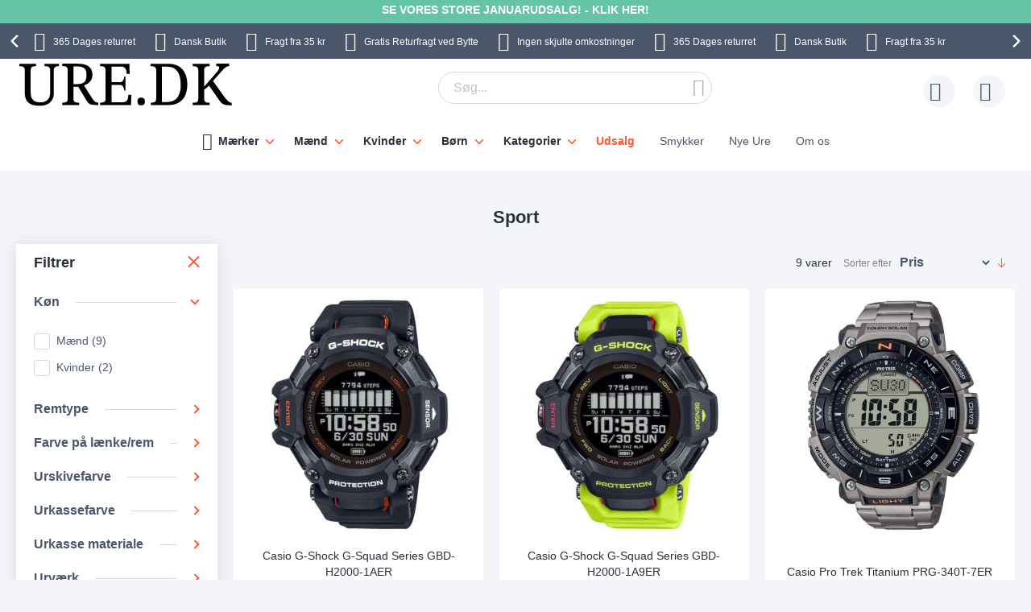

--- FILE ---
content_type: text/html; charset=UTF-8
request_url: https://www.ure.dk/maerker/casio/sport.html
body_size: 30808
content:
 <!doctype html><html lang="da"><head > <meta charset="utf-8"/>
<meta name="title" content="Casio Sport ure - Ure.dk er officiel dansk forhandler af Casio"/>
<meta name="robots" content="INDEX,FOLLOW"/>
<meta name="viewport" content="width=device-width, initial-scale=1"/>
<meta name="format-detection" content="telephone=no"/>
<title>Casio Sport ure - Ure.dk er officiel dansk forhandler af Casio</title>









<link rel="preload" as="font" crossorigin="anonymous" href="https://static.ure.dk/version1766013209/frontend/Ure/default/da_DK/fonts/montserrat/montserrat-bold.woff2" />
<link rel="preload" as="font" crossorigin="anonymous" href="https://static.ure.dk/version1766013209/frontend/Ure/default/da_DK/fonts/fontello/fontello.woff2" />
<link rel="preload" as="font" crossorigin="anonymous" href="https://static.ure.dk/version1766013209/frontend/Ure/default/da_DK/fonts/fontello/cart_icon.woff2" />
<link  rel="canonical" href="https://www.ure.dk/maerker/casio/sport.html" />
<link  rel="alternate" hreflang="da" href="https://www.ure.dk/maerker/casio/sport.html" />
<link  rel="icon" type="image/x-icon" href="https://media.ure.dk/favicon/websites/2/favicon.ico" />
<link  rel="shortcut icon" type="image/x-icon" href="https://media.ure.dk/favicon/websites/2/favicon.ico" />
     <script exclude-this-tag="text/x-magento-template">
        listAcceptedCookie  = function (name) {
            var v = document.cookie.match('(^|;) ?' + name + '=([^;]*)(;|$)'); return v ? v[2] : false;
        };
        var cookie_list = listAcceptedCookie('gdpr_cookie');

        if (cookie_list){
            cookie_list = cookie_list.split(",");
        }

        var map  = {
            
            "marketing":['ad_storage','ad_user_data','ad_personalization'],
            "statistics":['analytics_storage'],
            "preferences":['personalization_storage'],
            
        };
        var defaultState  = {
            'ad_storage':'denied',
            'ad_user_data':'denied',
            'ad_personalization':'denied',

            'analytics_storage':'denied',

            'personalization_storage':'denied',

            'functionality_storage':'granted',
            'security_storage':'granted',

          
        };
        if (cookie_list.length > 0)
        {
            cookie_list.forEach(
                function (cookie_category) {
                    if (map.hasOwnProperty(cookie_category)){
                        map[cookie_category].forEach(
                            function enableType(type) {
                                defaultState[type] = 'granted'
                            }
                        );
                    }
                });
        }

        window.dataLayer = window.dataLayer || [];
        function gtag() { window.dataLayer.push(arguments); }
        gtag('consent','default',defaultState);

        gtag("set", "ads_data_redaction", true);
        gtag("set", "url_passthrough", true);</script>   <script exclude-this-tag="text/x-magento-template">
        window.dataLayer = window.dataLayer || [];
                var dlObjects = [{"pageName":"Casio Sport ure - Ure.dk er officiel dansk forhandler af Casio","pageType":"category","google_tag_params":{"ecomm_pagetype":"category","ecomm_category":"M\u00e6rker\/Casio\/Sport"},"ecommerce":{"currencyCode":"DKK","impressions":[{"name":"Casio G-Shock G-Squad Series GBD-H2000-1AER","id":"29327","price":"2799.20","category":"M\u00e6rker\/Casio\/Sport","list":"M\u00e6rker\/Casio\/Sport","position":1},{"name":"Casio G-Shock G-Squad Series GBD-H2000-1A9ER","id":"29328","price":"2799.20","category":"M\u00e6rker\/Casio\/Sport","list":"M\u00e6rker\/Casio\/Sport","position":2},{"name":"Casio Pro Trek Titanium PRG-340T-7ER","id":"28202","price":"2559.20","category":"M\u00e6rker\/Casio\/Sport","list":"M\u00e6rker\/Casio\/Sport","position":3},{"name":"Casio Pro Trek PRG-340-1ER","id":"28200","price":"1839.20","category":"M\u00e6rker\/Casio\/Sport","list":"M\u00e6rker\/Casio\/Sport","position":4},{"name":"Casio Edifice Sospensione ECB-40P-1AEF","id":"29473","price":"1119.20","category":"M\u00e6rker\/Casio\/Sport","list":"M\u00e6rker\/Casio\/Sport","position":5},{"name":"Casio G-Shock G-Squad GBA-950-2AER","id":"35544","price":"1039.20","category":"M\u00e6rker\/Casio\/Sport","list":"M\u00e6rker\/Casio\/Sport","position":6},{"name":"Casio G-Shock G-Squad GBA-950-1AER","id":"35530","price":"959.20","category":"M\u00e6rker\/Casio\/Sport","list":"M\u00e6rker\/Casio\/Sport","position":7},{"name":"Casio Sport Black\/Blue STL-S300H-1AEF","id":"5519","price":"399.20","category":"M\u00e6rker\/Casio\/Sport","list":"M\u00e6rker\/Casio\/Sport","position":8},{"name":"Casio Sport Black\/Orange STL-S300H-1BEF","id":"5520","price":"319.20","category":"M\u00e6rker\/Casio\/Sport","list":"M\u00e6rker\/Casio\/Sport","position":9}]},"event":"impression","eventCategory":"Ecommerce","eventAction":"Impression","eventLabel":"category M\u00e6rker\/Casio\/Sport","PageType":"catalog\/category\/view"}];
        for (var i in dlObjects) {
            
            window.dataLayer.push(dlObjects[i]);
        }
        </script> <script exclude-this-tag="text/x-magento-template">
        window.getWpGA4Cookie = function(name) {
            match = document.cookie.match(new RegExp(name + '=([^;]+)'));
            if (match) return decodeURIComponent(match[1].replace(/\+/g, ' ')) ;
        };

        window.dataLayer = window.dataLayer || [];
                var dl4Objects = [{"pageName":"Casio Sport ure - Ure.dk er officiel dansk forhandler af Casio","pageType":"category","google_tag_params":{"ecomm_pagetype":"other"},"ecommerce_ga4":{"items":[{"item_name":"Casio G-Shock G-Squad Series GBD-H2000-1AER","item_id":"29327","price":"2799.20","item_category":"M\u00e6rker","item_category2":"Casio","item_category3":"Sport","item_list_name":"M\u00e6rker\/Casio\/Sport","item_list_id":"36","index":1,"currency":"DKK"},{"item_name":"Casio G-Shock G-Squad Series GBD-H2000-1A9ER","item_id":"29328","price":"2799.20","item_category":"M\u00e6rker","item_category2":"Casio","item_category3":"Sport","item_list_name":"M\u00e6rker\/Casio\/Sport","item_list_id":"36","index":2,"currency":"DKK"},{"item_name":"Casio Pro Trek Titanium PRG-340T-7ER","item_id":"28202","price":"2559.20","item_category":"M\u00e6rker","item_category2":"Casio","item_category3":"Sport","item_list_name":"M\u00e6rker\/Casio\/Sport","item_list_id":"36","index":3,"currency":"DKK"},{"item_name":"Casio Pro Trek PRG-340-1ER","item_id":"28200","price":"1839.20","item_category":"M\u00e6rker","item_category2":"Casio","item_category3":"Sport","item_list_name":"M\u00e6rker\/Casio\/Sport","item_list_id":"36","index":4,"currency":"DKK"},{"item_name":"Casio Edifice Sospensione ECB-40P-1AEF","item_id":"29473","price":"1119.20","item_category":"M\u00e6rker","item_category2":"Casio","item_category3":"Sport","item_list_name":"M\u00e6rker\/Casio\/Sport","item_list_id":"36","index":5,"currency":"DKK"},{"item_name":"Casio G-Shock G-Squad GBA-950-2AER","item_id":"35544","price":"1039.20","item_category":"M\u00e6rker","item_category2":"Casio","item_category3":"Sport","item_list_name":"M\u00e6rker\/Casio\/Sport","item_list_id":"36","index":6,"currency":"DKK"},{"item_name":"Casio G-Shock G-Squad GBA-950-1AER","item_id":"35530","price":"959.20","item_category":"M\u00e6rker","item_category2":"Casio","item_category3":"Sport","item_list_name":"M\u00e6rker\/Casio\/Sport","item_list_id":"36","index":7,"currency":"DKK"},{"item_name":"Casio Sport Black\/Blue STL-S300H-1AEF","item_id":"5519","price":"399.20","item_category":"M\u00e6rker","item_category2":"Casio","item_category3":"Sport","item_list_name":"M\u00e6rker\/Casio\/Sport","item_list_id":"36","index":8,"currency":"DKK"},{"item_name":"Casio Sport Black\/Orange STL-S300H-1BEF","item_id":"5520","price":"319.20","item_category":"M\u00e6rker","item_category2":"Casio","item_category3":"Sport","item_list_name":"M\u00e6rker\/Casio\/Sport","item_list_id":"36","index":9,"currency":"DKK"}]},"event":"view_item_list"}];
        for (var i in dl4Objects) {
            
            window.dataLayer.push(dl4Objects[i]);
        }
         var wpGA4Cookies = ['wp_ga4_user_id','wp_ga4_customerGroup'];
        wpGA4Cookies.map(function(cookieName) {
            var cookieValue = window.getWpGA4Cookie(cookieName);
            if (cookieValue) {
                var dl4Object = {};
                dl4Object[cookieName.replace('wp_ga4_', '')] = cookieValue;
                window.dataLayer.push(dl4Object);
            }
        });</script>
   <!-- Google Tag Manager -->
<script exclude-this-tag="text/x-magento-template">(function(w,d,s,l,i){w[l]=w[l]||[];w[l].push({'gtm.start':
new Date().getTime(),event:'gtm.js'});var f=d.getElementsByTagName(s)[0],
j=d.createElement(s),dl=l!='dataLayer'?'&l='+l:'';j.async=true;j.src=
'https://www.googletagmanager.com/gtm.js?id='+i+dl;f.parentNode.insertBefore(j,f);
})(window,document,'script','dataLayer','GTM-N2C36S6');</script>
<!-- End Google Tag Manager -->   <style type="text/css" data-type="criticalCss">@media only screen and (max-width:767px){.navigation,.breadcrumbs,.page-header .header.panel,.header.content,.footer.content,.page-main,.page-wrapper>.widget,.page-wrapper>.page-bottom,.block.category.event,.top-container{padding-left:15px;padding-right:15px}.account .page-main,.cms-privacy-policy .page-main{position:relative}}@media all and (min-width:768px),print{.navigation,.breadcrumbs,.page-header .header.panel,.header.content,.footer.content,.page-wrapper>.widget,.page-wrapper>.page-bottom,.block.category.event,.top-container,.page-main{box-sizing:border-box;margin-left:auto;margin-right:auto;max-width:1480px;padding-left:20px;padding-right:20px;width:auto}.page-main{width:100%}.columns{display:block}.column.main{min-height:300px}.page-layout-1column .column.main{width:100%;-ms-flex-order:2;-webkit-order:2;order:2}.page-layout-3columns .column.main{width:66.66666667%;display:inline-block;-ms-flex-order:2;-webkit-order:2;order:2}.page-layout-2columns-left .column.main{width:83.33333333%;float:right;-ms-flex-order:2;-webkit-order:2;order:2}.page-layout-2columns-right .column.main{width:83.33333333%;float:left;-ms-flex-order:1;-webkit-order:1;order:1}.sidebar-main{padding-right:2%}.page-layout-3columns .sidebar-main{width:16.66666667%;float:left;-ms-flex-order:1;-webkit-order:1;order:1}.page-layout-2columns-left .sidebar-main{width:16.66666667%;float:left;-ms-flex-order:1;-webkit-order:1;order:1}.page-layout-2columns-right .sidebar-main{width:16.66666667%;float:left;-ms-flex-order:1;-webkit-order:1;order:1}.page-layout-2columns-right .sidebar-main{padding-left:2%;padding-right:0}.sidebar-additional{clear:right;padding-left:2%}.page-layout-3columns .sidebar-additional{width:16.66666667%;float:right;-ms-flex-order:3;-webkit-order:3;order:3}.page-layout-2columns-left .sidebar-additional{width:16.66666667%;float:right;-ms-flex-order:2;-webkit-order:2;order:2}.page-layout-2columns-right .sidebar-additional{width:16.66666667%;float:right;-ms-flex-order:2;-webkit-order:2;order:2}.page-layout-2columns-left .sidebar-additional{clear:left;float:left;padding-left:0;padding-right:2%}.panel.header{padding:10px 20px}}@font-face{font-family:'Montserrat';src:url('/static/version1766013209/frontend/Ure/default/da_DK/fonts/montserrat/montserrat-bold.woff2') format('woff2'),url('/static/version1766013209/frontend/Ure/default/da_DK/fonts/montserrat/montserrat-bold.woff') format('woff');font-weight:700;font-style:normal;font-display:swap}@font-face{font-family:'Fontello';src:url('/static/version1766013209/frontend/Ure/default/da_DK/fonts/fontello/fontello.woff2') format('woff2'),url('/static/version1766013209/frontend/Ure/default/da_DK/fonts/fontello/fontello.woff') format('woff'),url('/static/version1766013209/frontend/Ure/default/da_DK/fonts/fontello/fontello.ttf') format('ttf'),url('/static/version1766013209/frontend/Ure/default/da_DK/fonts/fontello/fontello.eot') format('eot'),url('/static/version1766013209/frontend/Ure/default/da_DK/fonts/fontello/fontello.svg') format('svg');font-weight:400;font-style:normal;font-display:swap}@font-face{font-family:'Fontello';src:url('/static/version1766013209/frontend/Ure/default/da_DK/fonts/fontello/cart_icon.woff2') format('woff2'),url('/static/version1766013209/frontend/Ure/default/da_DK/fonts/fontello/cart_icon.woff') format('woff');font-weight:400;font-style:normal;font-display:swap}.columns{display:-webkit-flex;display:-ms-flexbox;display:flex;-webkit-flex-wrap:wrap;flex-wrap:wrap;box-sizing:border-box}.columns:after{clear:both;content:' ';display:block;height:0;overflow:hidden;visibility:hidden}.columns .column.main{padding-bottom:40px;-webkit-flex-basis:auto;flex-basis:auto;-webkit-flex-grow:1;flex-grow:1;-ms-flex-order:1;-webkit-order:1;order:1;width:100%}.columns .sidebar-main{-webkit-flex-grow:1;flex-grow:1;-webkit-flex-basis:100%;flex-basis:100%;-ms-flex-order:1;-webkit-order:1;order:1}.columns .sidebar-additional{-webkit-flex-grow:1;flex-grow:1;-webkit-flex-basis:100%;flex-basis:100%;-ms-flex-order:2;-webkit-order:2;order:2}.breadcrumbs{margin:0 0 17px}.breadcrumbs .items{font-size:1.2rem;color:#a3a3a3;margin:0;padding:0;list-style:none none}.breadcrumbs .items>li{display:inline-block;vertical-align:top}.breadcrumbs .item{margin:0}.breadcrumbs a{color:#333;text-decoration:none}.breadcrumbs a:visited{color:#333;text-decoration:none}.breadcrumbs a:hover{color:#333;text-decoration:underline}.breadcrumbs a:active{color:#333;text-decoration:none}.breadcrumbs strong{font-weight:500}.breadcrumbs .item:not(:last-child):after{color:#a3a3a3;content:'/'}.icon-exchange:before{content:"\e801";font-family:'Fontello'}.icon-stockist:before{content:"\e803";font-family:'Fontello'}.icon-fast-delivery:before{content:"\e800";font-family:'Fontello'}.icon-free-delivery:before{content:"\e804";font-family:'Fontello'}.icon-hidden-info:before{content:"\e805";font-family:'Fontello'}.icon-free-exchange:before{content:"\e802";font-family:'Fontello'}.icon-free-exchange:before{content:"\e802";font-family:'Fontello'}.icon-calendar:before{content:"\e815";font-family:'Fontello'}.icon-no-cash:before{content:"\e816";font-family:'Fontello'}.icon-chat:before{content:"\e81c";font-family:'Fontello'}.icon-watch:before{content:"\e81f";font-family:'Fontello'}.icon-shop:before{content:"\e820";font-family:'Fontello'}.icon-check:before{content:"\e81a";font-family:'Fontello'}.icon-user:before{content:"\e807";font-family:'Fontello'}.icon-info:before{content:"\e80a";font-family:'Fontello'}.icon-star:before{content:"\e821";font-family:'Fontello'}.icon-gift:before{content:"\e81d";font-family:'Fontello'}.facebook:before{content:"\e812";font-family:'Fontello'}.twitter:before{content:"\e814";font-family:'Fontello'}.instagram:before{content:"\e813";font-family:'Fontello'}.icon-zoom:before{content:"\e811";font-family:'Fontello'}.icon-cookie:before{content:"\e80e";font-family:'Fontello'}.icon-truck:before{content:"\e80f";font-family:'Fontello'}.icon-clock:before{content:"\e80b";font-family:'Fontello'}.icon-close:before{content:"\e810";font-family:'Fontello'}.icon-heart:before{content:"\e808";font-family:'Fontello'}.icon-menu:before{content:"\e80c";font-family:'Fontello'}.icon-search:before{content:"\e806";font-family:'Fontello'}.icon-cart:before{content:'\e809';font-family:'Fontello'}.icon-stock:before{content:"\e81a";font-family:'Fontello'}.icon-rotate-ccw:before{content:"\e81e";font-family:'Fontello'}.icon-cash:before{content:"\e816";font-family:'Fontello'}.svg-icon{display:inline-block;width:1em;height:1em;fill:currentColor}.svg-icon-da{font-size:2.4em;width:1em}.svg-icon-dk{font-size:2.4em;width:1em}.svg-icon-en{font-size:2.4em;width:1em}.svg-icon-eu{font-size:2.4em;width:1em}.svg-icon-fi{font-size:2.4em;width:1em}.svg-icon-gb{font-size:2.4em;width:1em}.svg-icon-nb{font-size:2.4em;width:1em}.svg-icon-no{font-size:2.4em;width:.91666667em}.svg-icon-se{font-size:2.4em;width:1em}.svg-icon-sv{font-size:2.4em;width:1em}.svg-icon-uk{font-size:2.4em;width:1em}html{font-size:62.5%;-webkit-text-size-adjust:100%;-ms-text-size-adjust:100%;font-size-adjust:100%;overflow-x:hidden}.loader{max-width:100vw}body{color:#2a303c;font-family:Futura,Trebuchet MS,Arial,sans-serif,'Helvetica Neue',Helvetica,Arial,sans-serif;font-style:normal;font-weight:500;line-height:1.42857143;font-size:1.4rem;overflow-x:hidden;margin:0}body .page-main{position:relative;max-height:80vh;overflow:hidden}body .page-main>*{opacity:0}body .page-main:before{content:'';width:50px;height:50px;position:absolute;border-radius:50%;display:block;left:50%;top:20vh;-webkit-transform:translateZ(0);-moz-transform:translateZ(0);-ms-transform:translateZ(0);transform:translateZ(0);z-index:2;-webkit-animation:load8 2s infinite linear;animation:load8 2s infinite linear;opacity:.5;border:10px solid #ff5630;border-bottom:10px solid transparent;margin:-25px 0 0 -25px;transition:all ease .3s}body .page-footer,body .page-bottom{opacity:0}*{-webkit-box-sizing:border-box;-moz-box-sizing:border-box;-ms-box-sizing:border-box;box-sizing:border-box}.cookie-status-message{display:none}.page-wrapper{display:-webkit-flex;display:-ms-flexbox;display:flex;-webkit-flex-direction:column;-ms-flex-direction:column;flex-direction:column;min-height:100vh}.page-main{-webkit-flex-grow:1;flex-grow:1}.page-header{background-color:#fff;margin-bottom:25px}.page-header .panel.wrapper{background:#4b566b;color:#fff;text-align:center;overflow:hidden}.page-header .panel.wrapper a{color:#fff}.header-top-banner,.checkout_message{background:#ff5630;color:#fff;max-width:1480px;margin:0 auto;position:relative;padding:2px 10px;text-align:center}.header-top-banner.hide,.checkout_message.hide{display:none}.header-top-banner h2,.checkout_message h2{margin-top:0;margin-bottom:10px}.header-top-banner:before,.checkout_message:before{content:'';position:absolute;left:50%;-webkit-transform:translateX(-50%);-moz-transform:translateX(-50%);-ms-transform:translateX(-50%);transform:translateX(-50%);top:0;bottom:0;background:#ff5630;width:100vw;z-index:0}.header-top-banner.black-bg,.checkout_message.black-bg,.header-top-banner.bg-black,.checkout_message.bg-black{background:#000}.header-top-banner.black-bg:before,.checkout_message.black-bg:before,.header-top-banner.bg-black:before,.checkout_message.bg-black:before{background:#000}.header-top-banner.white-bg,.checkout_message.white-bg,.header-top-banner.bg-white,.checkout_message.bg-white{background:#fff}.header-top-banner.white-bg:before,.checkout_message.white-bg:before,.header-top-banner.bg-white:before,.checkout_message.bg-white:before{background:#fff}.header-top-banner.green-bg,.checkout_message.green-bg,.header-top-banner.bg-green,.checkout_message.bg-green{background:#64c4a4}.header-top-banner.green-bg:before,.checkout_message.green-bg:before,.header-top-banner.bg-green:before,.checkout_message.bg-green:before{background:#64c4a4}.header-top-banner.red-bg,.checkout_message.red-bg,.header-top-banner.bg-red,.checkout_message.bg-red{background:#de350b;color:#2a303c}.header-top-banner.red-bg:before,.checkout_message.red-bg:before,.header-top-banner.bg-red:before,.checkout_message.bg-red:before{background:#de350b}.header-top-banner.red-bg a,.checkout_message.red-bg a,.header-top-banner.bg-red a,.checkout_message.bg-red a{color:#2a303c}.header-top-banner.color-white,.checkout_message.color-white,.header-top-banner.white-color,.checkout_message.white-color{color:#fff}.header-top-banner.color-white a,.checkout_message.color-white a,.header-top-banner.white-color a,.checkout_message.white-color a{color:#fff}.header-top-banner.color-dark,.checkout_message.color-dark,.header-top-banner.dark-color,.checkout_message.dark-color{color:#2a303c}.header-top-banner.color-dark a,.checkout_message.color-dark a,.header-top-banner.dark-color a,.checkout_message.dark-color a{color:#2a303c}.header-top-banner.color-black,.checkout_message.color-black,.header-top-banner.black-color,.checkout_message.black-color{color:#000}.header-top-banner.color-black a,.checkout_message.color-black a,.header-top-banner.black-color a,.checkout_message.black-color a{color:#000}.header-top-banner.color-red,.checkout_message.color-red,.header-top-banner.red-color,.checkout_message.red-color{color:#de350b}.header-top-banner.color-red a,.checkout_message.color-red a,.header-top-banner.red-color a,.checkout_message.red-color a{color:#de350b}.header-top-banner>*,.checkout_message>*{z-index:1;position:relative}.header-top-banner a,.checkout_message a{color:#fff}.header-top-banner a:hover,.checkout_message a:hover,.header-top-banner a:focus,.checkout_message a:focus,.header-top-banner a:active,.checkout_message a:active,.header-top-banner a:visited,.checkout_message a:visited{color:currentColor}.header-top-banner .close-btn,.checkout_message .close-btn{position:relative;font-size:0;height:14px;width:14px;vertical-align:middle;display:inline-block;margin-left:10px;transition:all ease .3s}.header-top-banner .close-btn:before,.checkout_message .close-btn:before,.header-top-banner .close-btn:after,.checkout_message .close-btn:after{content:'';position:absolute;top:-1px;height:15px;width:1px;-webkit-transform:rotate(45deg);-moz-transform:rotate(45deg);-ms-transform:rotate(45deg);transform:rotate(45deg);background:currentColor;display:block;left:5px}.header-top-banner .close-btn:hover:before,.checkout_message .close-btn:hover:before,.header-top-banner .close-btn:focus:before,.checkout_message .close-btn:focus:before,.header-top-banner .close-btn:hover:after,.checkout_message .close-btn:hover:after,.header-top-banner .close-btn:focus:after,.checkout_message .close-btn:focus:after{background:currentColor;width:2px}.header-top-banner .close-btn:after,.checkout_message .close-btn:after{-webkit-transform:rotate(-45deg);-moz-transform:rotate(-45deg);-ms-transform:rotate(-45deg);transform:rotate(-45deg)}.checkout_message{padding-top:10px;padding-bottom:10px}.header.content{padding-top:12px;padding-bottom:12px;position:relative;display:-webkit-flex;display:-ms-flexbox;display:flex;-webkit-flex-direction:row;-ms-flex-direction:row;flex-direction:row;-webkit-flex-wrap:nowrap;flex-wrap:nowrap;-webkit-justify-content:flex-end;-moz-justify-content:flex-end;-ms-justify-content:flex-end;justify-content:flex-end;-webkit-align-items:center;-ms-align-items:center;align-items:center}.ie11 .header.content{justify-content:inherit}.logo{margin:-2px auto -2px 50px;position:relative;z-index:5}.logo img{display:block;height:auto;max-height:60px;width:auto}.logo[class^=watchia],.logo.ure_dk,.logo.superstar_dk{margin:0 auto 10px 50px}.logo[class^=watchia] img,.logo.ure_dk img,.logo.superstar_dk img{max-height:48px;width:auto}.logo.default,.logo.klockor_com{margin:-16px auto -8px 50px;max-height:none}.logo.default img,.logo.klockor_com img{height:80px}.logo.klockor_se img,.logo.ure_dk img{max-height:40px}.logo .logo.ure_dk img{max-height:40px !important}.logo.watchia_se,.logo.watchia_dk,.logo.watchia_no,.logo.watchia_fi,.logo.watchia_com{margin:-39px auto -30px 30px !important;height:90px !important}.logo.watchia_se img,.logo.watchia_dk img,.logo.watchia_no img,.logo.watchia_fi img,.logo.watchia_com img{height:inherit;max-height:none}.page-print .logo{float:none}.header-icons{padding:10px 0;max-width:1480px;margin:0 auto;line-height:1.2;font-size:1.2rem;white-space:nowrap}.header-icons:after{clear:both;content:'';display:table}.header-icons.owl-loaded{padding:10px 30px;width:100vw;position:relative}.header-icons.owl-loaded .owl-nav button.owl-next,.header-icons.owl-loaded .owl-nav button.owl-prev{background-image:none;background:0 0;-moz-box-sizing:content-box;border:0;box-shadow:none;line-height:inherit;margin:0;padding:0;text-decoration:none;text-shadow:none;font-weight:500}.header-icons.owl-loaded .owl-nav button.owl-next:focus,.header-icons.owl-loaded .owl-nav button.owl-prev:focus,.header-icons.owl-loaded .owl-nav button.owl-next:active,.header-icons.owl-loaded .owl-nav button.owl-prev:active{background:0 0;border:none}.header-icons.owl-loaded .owl-nav button.owl-next:hover,.header-icons.owl-loaded .owl-nav button.owl-prev:hover{background:0 0;border:none}.header-icons.owl-loaded .owl-nav button.owl-next.disabled,.header-icons.owl-loaded .owl-nav button.owl-prev.disabled,.header-icons.owl-loaded .owl-nav button.owl-next[disabled],.header-icons.owl-loaded .owl-nav button.owl-prev[disabled],fieldset[disabled] .header-icons.owl-loaded .owl-nav button.owl-next,fieldset[disabled] .header-icons.owl-loaded .owl-nav button.owl-prev{pointer-events:none;opacity:.5}.header-icons.owl-loaded .owl-nav button.owl-next span,.header-icons.owl-loaded .owl-nav button.owl-prev span{-webkit-transform:rotate(45deg);-moz-transform:rotate(45deg);-ms-transform:rotate(45deg);transform:rotate(45deg);border:2px solid #fff;font-size:0;display:block;border-radius:2px;width:12px;height:12px}.header-icons.owl-loaded .owl-nav button.owl-prev{position:absolute;top:50%;transform:translateY(-50%);left:0;padding:15px;-webkit-background:linear-gradient(to right,#4b566b 0%,#4b566b 49%,rgba(75,86,107,0) 100%);-moz-background:linear-gradient(to right,#4b566b 0%,#4b566b 49%,rgba(75,86,107,0) 100%);-ms-background:linear-gradient(to right,#4b566b 0%,#4b566b 49%,rgba(75,86,107,0) 100%);background:linear-gradient(to right,#4b566b 0%,#4b566b 49%,rgba(75,86,107,0) 100%)}.header-icons.owl-loaded .owl-nav button.owl-prev:hover{-webkit-background:linear-gradient(to right,#4b566b 0%,#4b566b 49%,rgba(75,86,107,0) 100%);-moz-background:linear-gradient(to right,#4b566b 0%,#4b566b 49%,rgba(75,86,107,0) 100%);-ms-background:linear-gradient(to right,#4b566b 0%,#4b566b 49%,rgba(75,86,107,0) 100%);background:linear-gradient(to right,#4b566b 0%,#4b566b 49%,rgba(75,86,107,0) 100%)}.header-icons.owl-loaded .owl-nav button.owl-prev span{border-width:0 0 3px 3px}.header-icons.owl-loaded .owl-nav button.owl-next{position:absolute;top:50%;transform:translateY(-50%);right:0;padding:15px;-webkit-background:linear-gradient(to right,rgba(75,86,107,0) 0%,#4b566b 51%,#4b566b 100%);-moz-background:linear-gradient(to right,rgba(75,86,107,0) 0%,#4b566b 51%,#4b566b 100%);-ms-background:linear-gradient(to right,rgba(75,86,107,0) 0%,#4b566b 51%,#4b566b 100%);background:linear-gradient(to right,rgba(75,86,107,0) 0%,#4b566b 51%,#4b566b 100%)}.header-icons.owl-loaded .owl-nav button.owl-next:hover{-webkit-background:linear-gradient(to right,rgba(75,86,107,0) 0%,#4b566b 51%,#4b566b 100%);-moz-background:linear-gradient(to right,rgba(75,86,107,0) 0%,#4b566b 51%,#4b566b 100%);-ms-background:linear-gradient(to right,rgba(75,86,107,0) 0%,#4b566b 51%,#4b566b 100%);background:linear-gradient(to right,rgba(75,86,107,0) 0%,#4b566b 51%,#4b566b 100%)}.header-icons.owl-loaded .owl-nav button.owl-next span{border-width:3px 3px 0 0}.header-icons.owl-loaded{display:inline-block;width:100vw}.header-icons .owl-stage-outer{overflow:hidden}.header-icons .owl-stage{white-space:nowrap;display:-webkit-inline-flex;display:-ms-inline-flexbox;display:inline-flex;-webkit-flex-direction:row;-ms-flex-direction:row;flex-direction:row;-webkit-flex-wrap:nowrap;flex-wrap:nowrap;-webkit-justify-content:center;-moz-justify-content:center;-ms-justify-content:center;justify-content:center}.header-icons button.disabled{display:none}.header-icons a{transition:all ease .3s;text-decoration:none;margin:0 12px}.header-icons a:before{font-size:24px;margin:0 10px 0 0;display:inline-block;vertical-align:sub;line-height:1}.header-icons a span{padding-right:3px}.header-icons a:hover{color:#ff5630}.header.links{list-style:none;margin:0;padding:0;margin-left:auto;font-size:1rem;white-space:nowrap}.header.links>li>a{padding-left:52px;position:relative}.header.links>li>a:before{content:'';height:40px;width:40px;line-height:40px;text-align:center;background:#f3f5f9;border-radius:50%;transition:all ease .3s;position:absolute;top:50%;left:0;-webkit-transform:translateY(-50%);-moz-transform:translateY(-50%);-ms-transform:translateY(-50%);transform:translateY(-50%)}.header.links>li>a:after{position:absolute;top:50%;left:8px;-webkit-transform:translateY(-50%);-moz-transform:translateY(-50%);-ms-transform:translateY(-50%);transform:translateY(-50%);font-family:'Fontello';font-size:24px;color:#4b566b}.header.links .wishlist a:after{content:"\e808"}.header.links .wishlist a .qty{display:none}.header.links .text{font-size:1.2rem;vertical-align:middle;color:#4b566b}.header.links .text strong{color:#2a303c}.authorization-link>a:after{content:"\e807"}.page-header .switcher{margin-left:20px}.page-header .switcher .action.toggle strong{height:40px;width:40px;line-height:40px;text-align:center;background:#f3f5f9;border-radius:50%;transition:all ease .3s;display:inline-block}.page-header .switcher .action.toggle:after{display:none !important}.page-header .switcher li.active>a{font-weight:700}.page-header .switcher li{font-size:12px;margin:0;border-radius:24px}.page-header .switcher .switcher-dropdown a{display:block;border-radius:24px;color:#2a303c;padding:6px}.page-header .switcher .switcher-dropdown a:hover{text-decoration:none}.page-header .switcher .switcher-dropdown span{vertical-align:middle}.page-header .switcher .switcher-dropdown .svg-icon{margin:0 5px 0 0}.page-header .switcher .svg-icon{font-size:2.4rem;vertical-align:middle}.breadcrumbs{min-height:17px}.breadcrumbs .home{white-space:nowrap}div.page-wrapper>.page-bottom{padding-left:0;padding-right:0}.page-bottom .block-static-block.widget{margin-bottom:0}.page-bottom .contact-block-link{background:#737373;width:100vw;position:relative;left:50%;-webkit-transform:translateX(-50%);-moz-transform:translateX(-50%);-ms-transform:translateX(-50%);transform:translateX(-50%);padding:14px 13px;font-size:1.6rem;text-align:center;color:#fff}.page-bottom .contact-block-link a{color:#fff;text-decoration:underline}.minicart-wrapper{margin-left:20px;display:inline-block;position:relative;float:right;z-index:2}.minicart-wrapper:before,.minicart-wrapper:after{content:'';display:table}.minicart-wrapper:after{clear:both}.minicart-wrapper .action.showcart{cursor:pointer;display:inline-block;text-decoration:none}.minicart-wrapper .action.showcart:before{-webkit-font-smoothing:antialiased;-moz-osx-font-smoothing:grayscale;font-size:24px;line-height:24px;color:#4b566b;content:"\e822";font-family:'Fontello';margin:0;vertical-align:top;display:inline-block;font-weight:400;overflow:hidden;speak:none;text-align:center}.minicart-wrapper .action.showcart:hover:before{color:#ff5630}.minicart-wrapper .action.showcart:active:before{color:#4b566b}.minicart-wrapper .action.showcart.active{display:inline-block;text-decoration:none}.minicart-wrapper .action.showcart.active:before{-webkit-font-smoothing:antialiased;-moz-osx-font-smoothing:grayscale;font-size:24px;line-height:24px;color:#4b566b;content:"\e822";font-family:'Fontello';margin:0;vertical-align:top;display:inline-block;font-weight:400;overflow:hidden;speak:none;text-align:center}.minicart-wrapper .action.showcart.active:hover:before{color:#ff5630}.minicart-wrapper .action.showcart.active:active:before{color:#4b566b}.minicart-wrapper .block-minicart{margin:0;padding:0;list-style:none none;background:#fff;border:1px solid #bbb;margin-top:4px;min-width:100%;width:400px;z-index:101;box-sizing:border-box;display:none;position:absolute;top:100%;right:0;box-shadow:0 3px 3px rgba(0,0,0,.15)}.minicart-wrapper .block-minicart li{margin:0 0 8px}.minicart-wrapper .block-minicart li:hover{cursor:pointer}.minicart-wrapper .block-minicart:before,.minicart-wrapper .block-minicart:after{border-bottom-style:solid;content:'';display:block;height:0;position:absolute;width:0}.minicart-wrapper .block-minicart:before{border:6px solid;border-color:transparent transparent #fff;z-index:99}.minicart-wrapper .block-minicart:after{border:7px solid;border-color:transparent transparent #bbb;z-index:98}.minicart-wrapper .block-minicart:before{right:12px;top:-12px}.minicart-wrapper .block-minicart:after{right:11px;top:-14px}.minicart-wrapper.active{overflow:visible}.minicart-wrapper.active .block-minicart{display:block}.minicart-wrapper.active{z-index:5}.minicart-wrapper .action.showcart{white-space:nowrap;transition:all ease .3s;padding-left:40px}.minicart-wrapper .action.showcart:before{content:"\e822";font-family:'Fontello';position:absolute;top:50%;-webkit-transform:translateY(-50%);-moz-transform:translateY(-50%);-ms-transform:translateY(-50%);transform:translateY(-50%);left:8px;z-index:1;font-weight:600}.minicart-wrapper .action.showcart:after{content:'';height:40px;width:40px;line-height:40px;text-align:center;background:#f3f5f9;border-radius:50%;transition:all ease .3s;display:block;position:absolute;top:50%;left:0;-webkit-transform:translateY(-50%);-moz-transform:translateY(-50%);-ms-transform:translateY(-50%);transform:translateY(-50%);z-index:0}.minicart-wrapper .action.showcart.active:before{font-family:'Fontello';font-weight:600}.minicart-wrapper .action.showcart .text{font-size:1.2rem;color:#4b566b;display:none}.minicart-wrapper .action.showcart strong.counter-number{color:#2a303c;font-size:1.2rem;display:none}.minicart-wrapper .action.showcart .counter.qty{background:#ff5630;color:#f3f5f9;height:16px;line-height:16px;width:16px;display:inline-block;overflow:hidden;text-align:center;white-space:normal;position:absolute;top:-10px;border-radius:50%;left:28px;padding:1px;font-size:1rem;z-index:1}.minicart-wrapper .action.showcart .counter.qty.empty{display:none}.minicart-wrapper .action.showcart .counter.qty .loader>img{max-width:16px}.minicart-wrapper .action.showcart .counter-label{display:none}.nav-toggle{cursor:pointer;display:block;font-size:0;position:absolute;left:15px;top:50%;-webkit-transform:translateY(-50%);-moz-transform:translateY(-50%);-ms-transform:translateY(-50%);transform:translateY(-50%);padding-left:24px;height:27px;color:#2a303c;z-index:14;-webkit-transition:transform ease .3s;-moz-transition:transform ease .3s;-ms-transition:transform ease .3s;transition:transform ease .3s}.nav-toggle span{font-size:0;width:100%;height:2px;border-radius:2px;background:currentColor;display:block;position:absolute;top:50%;left:50%;-webkit-transform:translate(-50%,-50%);-moz-transform:translate(-50%,-50%);-ms-transform:translate(-50%,-50%);transform:translate(-50%,-50%);-webkit-transition:transform ease .3s;-moz-transition:transform ease .3s;-ms-transition:transform ease .3s;transition:transform ease .3s}.nav-toggle span:before,.nav-toggle span:after{content:'';width:100%;height:2px;position:absolute;left:50%;-webkit-transform:translateX(-50%);-moz-transform:translateX(-50%);-ms-transform:translateX(-50%);transform:translateX(-50%);border-radius:2px;background:currentColor;-webkit-transition:transform ease .3s;-moz-transition:transform ease .3s;-ms-transition:transform ease .3s;transition:transform ease .3s}.nav-toggle span:before{top:-7px}.nav-toggle span:after{bottom:-7px}.nav-toggle:before{content:'';background:#000;position:fixed;top:-15px;bottom:0;left:0;opacity:.5;-webkit-transition:transform ease .3s;-moz-transition:transform ease .3s;-ms-transition:transform ease .3s;transition:transform ease .3s;display:none;height:100vh;width:100vw}.nav-open .nav-toggle:before{display:block}.navigation li.level-top.highlight-item>a{color:#64c4a4 !important;background:#fff;transition:all ease .3s;font-weight:700}.navigation li.level-top.highlight-item-orange>a{background:#fff;color:#ff5630;font-weight:700}.navigation li.level-top.highlight-item-blue>a{background:#fff;color:#2c5987;font-weight:700}.panel.header .links,.panel.header .switcher{display:none}.parent-link{position:relative}.parent-link:after{content:'';height:6px;width:6px;border:1px solid #ff5630;border-width:0 2px 2px 0;display:inline-block;-webkit-transform:rotate(45deg);-moz-transform:rotate(45deg);-ms-transform:rotate(45deg);transform:rotate(45deg);margin:0 0 2px 10px;border-radius:1px;transition:all ease .3s}.block-search{margin-bottom:0 !important;margin-left:20px}.block-search .block-title{height:40px;width:40px;line-height:40px;text-align:center;background:#f3f5f9;border-radius:50%;transition:all ease .3s;margin-bottom:0;font-size:0;position:relative;cursor:pointer}.block-search .block-title:before{content:"\e806";font-family:'Fontello';position:absolute;top:50%;left:50%;-webkit-transform:translate(-50%,-50%);-moz-transform:translate(-50%,-50%);-ms-transform:translate(-50%,-50%);transform:translate(-50%,-50%);font-size:24px}.block-search .block-content{margin-bottom:0;display:none}.block-search .block-content.active{z-index:4}.block-search .label{display:none}.block-search .label.active+.control input{position:static}.block-search .action.search{display:none}.block-search input{border-radius:20px !important;height:44px;width:100%;border-width:1px}.loading-page .block-search input{width:100%;border:1px solid #d5d9e2;padding:0 18px}.block-search .nested{display:none}.block-search .action.search{display:inline-block;background-image:none;background:0 0;-moz-box-sizing:content-box;border:0;box-shadow:none;line-height:inherit;margin:0;padding:0;text-decoration:none;text-shadow:none;font-weight:500;padding:10px 0;position:absolute;right:10px;top:0;z-index:1}.block-search .action.search>span{border:0;clip:rect(0,0,0,0);height:1px;margin:-1px;overflow:hidden;padding:0;position:absolute;width:1px}.block-search .action.search:before{-webkit-font-smoothing:antialiased;-moz-osx-font-smoothing:grayscale;font-size:24px;line-height:20px;color:#4b566b;content:"\e806";font-family:'Fontello';margin:0;vertical-align:top;display:inline-block;font-weight:400;overflow:hidden;speak:none;text-align:center}.block-search .action.search:hover:before{color:inherit}.block-search .action.search:active:before{color:inherit}.block-search .action.search:focus,.block-search .action.search:active{background:0 0;border:none}.block-search .action.search:hover{background:0 0;border:none}.block-search .action.search.disabled,.block-search .action.search[disabled],fieldset[disabled] .block-search .action.search{pointer-events:none;opacity:.5}.block-search .action.search:before{font-family:'Fontello'}.block-search .action.search:focus:before{color:#333}.category-image{padding:10px;position:relative;border-radius:5px;-webkit-flex-shrink:0;flex-shrink:0}.category-image .image{display:block;height:auto;max-width:100%;margin:0 auto}.category-image+.category-text{padding:25px 10px 0}.category-image .category-aside-image+.category-text .page-title{text-align:left}.category-description>[data-content-type=row][data-appearance=contained]>[data-element=inner]{padding:0 !important}.category-description .toggler{display:none}.category-view-inner.rolled-up:after{height:79px;-webkit-background:linear-gradient(180deg,rgba(255,255,255,0) 0%,#fff 100%);-moz-background:linear-gradient(180deg,rgba(255,255,255,0) 0%,#fff 100%);-ms-background:linear-gradient(180deg,rgba(255,255,255,0) 0%,#fff 100%);background:linear-gradient(180deg,rgba(255,255,255,0) 0%,#fff 100%)}.category-view-inner.rolled-up .toggler{background:0 0;display:block}.category-description-extra-block{background:#fff;padding:20px;font-size:1.4rem;border-radius:3px}.category-description-extra-block .page-title-wrapper{padding-bottom:10px}.page-title{margin-top:0;margin-bottom:0}.category-description-extra-block.rolled-up{max-height:330px}.category-description-extra-block.rolled-up:after{height:79px;-webkit-background:linear-gradient(180deg,rgba(255,255,255,0) 0%,#fff 100%);-moz-background:linear-gradient(180deg,rgba(255,255,255,0) 0%,#fff 100%);-ms-background:linear-gradient(180deg,rgba(255,255,255,0) 0%,#fff 100%);background:linear-gradient(180deg,rgba(255,255,255,0) 0%,#fff 100%)}.category-description-extra-block.rolled-up .toggler{background:0 0}.category-text{padding:20px;max-width:100%}.category-view-inner{font-size:1.2rem;background:#fff}.category-view-inner:before,.category-view-inner:after{content:'';display:table}.category-view-inner:after{clear:both}.category-view-inner h1{font-size:2rem}.category-view-inner h2{font-size:1.8rem}.category-view-inner h3{font-size:1.6rem}.category-view-inner.has-all-media,.category-view-inner.has-category-description:not(.has-aside-image){margin:-15px 0 20px;border-radius:5px}.category-view-inner.has-all-media .category-text,.category-view-inner.has-category-description:not(.has-aside-image) .category-text{text-align:left}.category-view-inner.rolled-up{max-height:none;padding-bottom:0}.category-view-inner.rolled-up:after{content:'';position:absolute;left:0;right:0;bottom:0;-webkit-background:linear-gradient(to bottom,rgba(255,255,255,0) 0%,rgba(255,255,255,.75) 50%,#fff 100%);-moz-background:linear-gradient(to bottom,rgba(255,255,255,0) 0%,rgba(255,255,255,.75) 50%,#fff 100%);-ms-background:linear-gradient(to bottom,rgba(255,255,255,0) 0%,rgba(255,255,255,.75) 50%,#fff 100%);background:linear-gradient(to bottom,rgba(255,255,255,0) 0%,rgba(255,255,255,.75) 50%,#fff 100%);height:74px;display:block;z-index:0;pointer-events:none}.category-view-inner:not(.has-category-description):not(.has-aside-image){background:0 0}.category-view-inner:not(.has-category-description):not(.has-aside-image) .page-title{text-align:center}.category-view-inner:not(.has-category-description):not(.has-aside-image) .category-text{padding-bottom:0}.category-view-inner.has-category-image:not(.has-category-description){margin:-15px 0 20px;background:0 0}.category-view-inner.has-category-image:not(.has-category-description) .page-title{text-align:center}.category-view-inner.has-category-description.rolled-up.expanded{height:auto !important;max-height:none !important;padding-bottom:35px}.category-view-inner:not(.has-category-description):after{display:none}.category-view-inner:not(.has-category-description) .toggler{display:none}.checkout-page .page-wrapper{background:#fff}.checkout-page .logo{margin:0 auto 0 0 !important;-webkit-align-self:center;-moz-align-self:center;-ms-align-self:center;align-self:center}.checkout-page .nav-toggle{display:none}.checkout-page .page-header{border-bottom:1px solid #d5d9e2}.checkout-page .header.content{-webkit-align-items:flex-end;-ms-align-items:flex-end;align-items:flex-end}.checkout-page .header.content:after{content:''}.checkout-page .header-mobile-info{padding:0}.checkout-page .header-mobile-info .links.social{display:none}.checkout-page .header-mobile-info>a[href^=tel]{color:#ff5630;opacity:1;margin:0;font-size:1.6rem}.checkout-page .header-mobile-info>a[href^=tel] span{text-transform:none;color:#2a303c;margin:0 10px 0 0;display:inline-block}#gdpr-popup{display:none}#gdpr-popup.show{display:block}.cms-redirect-language .header-top-banner{display:none}.cms-redirect-language .page-header .header.content{padding:20px 11px 20px}.cms-redirect-language .logo{margin:0 auto -30px 0px !important;height:90px !important}.cms-redirect-language .logo img{display:block;height:60px !important}@media screen and (max-width:479px){.checkout-page .header-mobile-info{padding:15px 0 0}.checkout-page .header-mobile-info>a[href^=tel] span{display:block}.header-icons a{display:inline-block;width:100%}}@media screen and (max-width:767px){.header.content>.header.links,.header.content>.switcher-language{display:none}.header.content .nav-sections .switcher{display:block !important}.breadcrumbs .items{display:-webkit-flex;display:-ms-flexbox;display:flex;-webkit-flex-wrap:nowrap;flex-wrap:nowrap;-webkit-flex-direction:row;-ms-flex-direction:row;flex-direction:row;overflow:hidden}.breadcrumbs .items>li.item{display:inline;white-space:nowrap}.breadcrumbs .item:not(:last-child):after{padding:0 2px 0 0;display:inline}.breadcrumbs .item:last-child{text-overflow:ellipsis;overflow:hidden;width:100%}.catalog-category-view h1{margin:0 0 10px}.catalog-category-view .category-view{margin-bottom:50px !important}.category-view-inner.rolled-up:not(.expanded) .category-description,.has-over-1000:not(.expanded) .category-description{max-height:180px;overflow:hidden}.category-view-inner.rolled-up .toggler,.has-over-1000 .toggler{display:block}.category-view-inner:not(.has-category-description):after{display:none}.category-view-inner:not(.has-category-description) .toggler{display:none}.language-popup.modal-popup.modal-slide._inner-scroll{pointer-events:none;touch-action:none;display:flex;justify-content:center;align-items:center;left:0}.language-popup.modal-popup.modal-slide._inner-scroll._show .modal-inner-wrap{-webkit-transform:translateY(0);transform:translateY(0)}.language-popup.modal-popup.modal-slide._inner-scroll div.modal-inner-wrap{-webkit-transform:translateY(200%);transform:translateY(200%);position:static;display:block;padding:8px;width:95%;height:auto;min-height:0;border-radius:6px;box-shadow:rgba(26,29,33,.16) 0px 16px 40px 0px;background:#fff}.language-popup.modal-popup.modal-slide._inner-scroll div.modal-inner-wrap .modal-header{display:none}.language-popup.modal-popup.modal-slide._inner-scroll div.modal-inner-wrap .modal-content{padding:0}.language-popup.modal-popup.modal-slide._inner-scroll .switcher-list{padding-top:11px;padding:0;margin-bottom:0;font-size:1.6rem}.language-popup.modal-popup.modal-slide._inner-scroll .switcher-list a{display:block;border-radius:24px;color:#2a303c;padding:8px}.language-popup.modal-popup.modal-slide._inner-scroll .switcher-list a:hover{text-decoration:none}.language-popup.modal-popup.modal-slide._inner-scroll .switcher-list span{vertical-align:middle}.language-popup.modal-popup.modal-slide._inner-scroll .switcher-list .svg-icon{margin:0 5px 0 0;font-size:2.4rem;vertical-align:middle}.language-popup.modal-popup.modal-slide._inner-scroll .switcher-list .active>a{background:#f3f5f9;font-weight:700}.footer-bottom .switcher{padding-left:30px;margin:0;display:inline-block}.footer-bottom .switcher .language-trigger{line-height:38px;display:inline-block}.footer-bottom .switcher .language-trigger span{display:none}.footer-bottom .switcher .language-trigger:after{display:none !important}.footer-bottom .switcher .language-trigger svg{font-size:2.4rem;vertical-align:middle}.footer-bottom .switcher .switcher-list{display:none}.footer-bottom .switcher+.copyright{margin:0 auto}.footer-bottom .switcher+.copyright+div{margin:0}}@media screen and (max-width:639px){.nav-sections{left:-100%;width:100%}.category-view-inner.rolled-up:not(.expanded) .category-description,.has-over-500:not(.expanded) .category-description{max-height:100px;overflow:hidden}.category-view-inner.rolled-up .toggler,.has-over-500 .toggler{display:block}.category-view-inner:not(.has-category-description):after{display:none}.category-view-inner:not(.has-category-description) .toggler{display:none}}@media screen and (max-width:1024px){.nav-sections{top:0;position:fixed;left:-110%;width:100%}.minicart-wrapper .block-minicart{position:fixed;top:0;right:0;height:100%;max-width:350px;z-index:99;margin:0;-webkit-box-shadow:0 0 0 999em rgba(0,0,0,.5);-moz-box-shadow:0 0 0 999em rgba(0,0,0,.5);-ms-box-shadow:0 0 0 999em rgba(0,0,0,.5);box-shadow:0 0 0 999em rgba(0,0,0,.5)}.block-search{height:40px;width:40px}.block-search .block-content{margin-bottom:0}.block-search .block-title{transition:none}.cms-redirect-language .nav-toggle{display:none}}@media screen and (max-width:1024px){.header-icons.owl-loaded{padding:10px 0}.header.content .nav-sections .switcher{display:none}.header.content .nav-sections .switcher .options .action.toggle{display:none}.header.content .nav-sections .switcher .switcher-trigger{position:relative}.header.content .nav-sections .switcher .switcher-trigger:before{content:'';position:absolute;right:-10px;top:50%;border:1px solid currentColor;border-width:0 2px 2px 0;width:6px;height:6px;-webkit-transform:rotate(-45deg);-moz-transform:rotate(-45deg);-ms-transform:rotate(-45deg);transform:rotate(-45deg);margin:-4px 0 0;transition:all ease .3s;display:block}.header.content .nav-sections .switcher .switcher-trigger span{margin-left:7px;font-size:1.2rem;display:inline-block}.header.content .nav-sections .switcher .switcher-trigger.active:after{-webkit-transform:rotate(-135deg);-moz-transform:rotate(-135deg);-ms-transform:rotate(-135deg);transform:rotate(-135deg)}.header.content .nav-sections .switcher li{font-size:1.4rem}.header.content .nav-sections .switcher .switcher-dropdown .svg-icon{margin-right:8px}.minicart-wrapper .block-minicart:before{right:3px}.minicart-wrapper .block-minicart:after{right:2px}}@media screen and (min-width:480px){.header-icons a{float:none}}@media screen and (min-width:768px){.navigation,.breadcrumbs,.page-header .header.panel,.header.content,.page-main{box-sizing:border-box;margin-left:auto;margin-right:auto;max-width:1480px;padding-left:20px;padding-right:20px;width:auto}.page-wrapper>.breadcrumbs,.page-wrapper>.top-container,.page-wrapper>.widget{box-sizing:border-box;width:100%}.header.content{-webkit-flex-wrap:wrap !important;flex-wrap:wrap !important}.page-header .header.content{padding:14px 20px 10px}.header.links>li{font-size:14px;margin:0 0 0 19px;display:inline-block}.nav-sections .header.links>li{display:block}.header.links>li>a{color:#2a303c;padding-left:40px}.nav-sections .header.links>li>a{padding-left:54px}.header.links>li.welcome,.header.links>li>a{line-height:1.4}.header.links>li.welcome a{padding-left:5px}.header.links>li .text{display:none}.nav-sections .header.links>li .text{display:inline-block}.header.links .wishlist a{position:relative}.header.links .wishlist a .qty{background:#ff5630;color:#f3f5f9;height:16px;line-height:16px;width:16px;overflow:hidden;text-align:center;white-space:normal;position:absolute;top:-10px;border-radius:50%;left:28px;padding:1px;font-size:1rem;z-index:1}.page-header .header.panel{padding-bottom:10px;padding-top:10px}.header.content .switcher{display:inline-block}.header.content .switcher .options{display:inline-block;position:relative}.header.content .switcher .options:before,.header.content .switcher .options:after{content:'';display:table}.header.content .switcher .options:after{clear:both}.header.content .switcher .options .action.toggle{padding:0;cursor:pointer;display:inline-block;text-decoration:none}.header.content .switcher .options .action.toggle>span{border:0;clip:rect(0,0,0,0);height:1px;margin:-1px;overflow:hidden;padding:0;position:absolute;width:1px}.header.content .switcher .options .action.toggle:after{-webkit-font-smoothing:antialiased;-moz-osx-font-smoothing:grayscale;font-size:22px;line-height:22px;color:inherit;content:'\e622';font-family:'Fontello';margin:0;vertical-align:top;display:inline-block;font-weight:400;overflow:hidden;speak:none;text-align:center}.header.content .switcher .options .action.toggle:hover:after{color:inherit}.header.content .switcher .options .action.toggle:active:after{color:inherit}.header.content .switcher .options .action.toggle.active{display:inline-block;text-decoration:none}.header.content .switcher .options .action.toggle.active>span{border:0;clip:rect(0,0,0,0);height:1px;margin:-1px;overflow:hidden;padding:0;position:absolute;width:1px}.header.content .switcher .options .action.toggle.active:after{-webkit-font-smoothing:antialiased;-moz-osx-font-smoothing:grayscale;font-size:22px;line-height:22px;color:inherit;content:'\e621';font-family:'Fontello';margin:0;vertical-align:top;display:inline-block;font-weight:400;overflow:hidden;speak:none;text-align:center}.header.content .switcher .options .action.toggle.active:hover:after{color:inherit}.header.content .switcher .options .action.toggle.active:active:after{color:inherit}.header.content .switcher .options ul.dropdown{margin:0;padding:0;list-style:none none;background:#fff;border:0;margin-top:4px;min-width:150px;z-index:100;box-sizing:border-box;display:none;position:absolute;top:100%;box-shadow:0px 0px 20px rgba(42,48,60,.3)}.header.content .switcher .options ul.dropdown li{margin:0;padding:0}.header.content .switcher .options ul.dropdown li:hover{background:#e8e8e8;cursor:pointer}.header.content .switcher .options ul.dropdown:before,.header.content .switcher .options ul.dropdown:after{border-bottom-style:solid;content:'';display:block;height:0;position:absolute;width:0}.header.content .switcher .options ul.dropdown:before{border:6px solid;border-color:transparent transparent #fff;z-index:99}.header.content .switcher .options ul.dropdown:after{border:7px solid;border-color:transparent transparent #bbb;z-index:98}.header.content .switcher .options ul.dropdown:before{left:10px;top:-12px}.header.content .switcher .options ul.dropdown:after{left:9px;top:-14px}.header.content .switcher .options.active{overflow:visible}.header.content .switcher .options.active ul.dropdown{display:block}.header.content .switcher .options .active>a{background:#f3f5f9}.header.content .switcher .options ul.dropdown{padding:11px;font-size:1.6rem;left:-55px;margin-top:6px}.header.content .switcher .options ul.dropdown:before{border:1px solid #d5d9e2;border-width:1px 0 0 1px;border-radius:4px 0 0;-webkit-transform:rotate(45deg);-moz-transform:rotate(45deg);-ms-transform:rotate(45deg);transform:rotate(45deg);width:10px;height:10px;margin-top:6px;background:#fff;z-index:1;left:70px}.header.content .switcher .options ul.dropdown:after{display:none}.header.content .switcher .options .action.toggle{line-height:38px;display:inline-block}.header.content .switcher .options .action.toggle span{display:none}.header.content .default-switcher-language .options ul.dropdown{text-align:center;text-transform:uppercase;min-width:90px;left:-24px}.header.content .default-switcher-language .options ul.dropdown:before{left:38px}div[id='store.settings']{display:none !important}.page-main>.page-title-wrapper .page-title+.action{float:right;margin-top:20px}.page-main .page-title{font-size:24px}.block-minicart .minicart-wrapper{margin-left:19px}.block-minicart .minicart-wrapper .block-minicart{right:-15px;width:450px}.loading-page .navigation__list{opacity:.1;cursor:wait}.loading-page .navigation__list>li{pointer-events:none}.block-search{position:relative;z-index:4;max-width:366px;margin:0 auto 7px !important;-webkit-flex-grow:1;flex-grow:1}.block-search .block-title{margin:0;display:none}.block-search .block-content{margin:0 0 0 10px;display:block}.block-search .block-content.active{display:block;position:absolute;top:0;width:300px;right:0}.block-search .control{border-top:0;margin:0}.block-search .nested{display:block;padding-top:5px;position:absolute}.block-search input{margin:0;padding-right:35px;position:static}.block-search input::-webkit-input-placeholder{color:#c2c2c2}.block-search input:-moz-placeholder{color:#c2c2c2}.block-search input::-moz-placeholder{color:#c2c2c2}.block-search input:-ms-input-placeholder{color:#c2c2c2}.has-all-media.category-view-inner{text-align:left;overflow:hidden;position:relative}.has-hero-image.category-view-inner{display:block;padding-bottom:10px}.has-category-description .aside-image{width:50%;float:left}.has-category-description .aside-image+.category-text{padding:25px 25px 10px;align-self:center;position:absolute;left:50%;top:0}.has-category-description .aside-image+.category-text .page-title{text-align:left}.has-hidden-desc.has-all-media:after{left:50%}.has-hidden-desc.has-all-media .toggler{-webkit-transform:translateX(0);-moz-transform:translateX(0);-ms-transform:translateX(0);transform:translateX(0);width:50%;background:0 0}.has-hidden-desc.has-all-media.expanded .category-text{position:relative;left:0;width:50%;float:right}.category-description.rolled-up:not(.expanded),.has-over-2000.has-category-image .category-description:not(.expanded){max-height:280px;-webkit-align-self:center;-moz-align-self:center;-ms-align-self:center;align-self:center;overflow:hidden}.hero-image+.category-text .rolled-up:not(.expanded){max-height:150px}.product-info-main{width:51%;max-width:600px;float:left;margin-left:2%}.product.media{width:46.7%;float:left}.product-top-info{background:#fff;position:relative}.product-top-info:before{content:'';position:absolute;left:50%;-webkit-transform:translateX(-50%);-moz-transform:translateX(-50%);-ms-transform:translateX(-50%);transform:translateX(-50%);top:0;bottom:0;background:#fff;width:100vw;z-index:-1}.footer.content .switcher{display:inline-block}.footer.content .switcher .switcher-list{display:flex;margin:0;padding:0}.footer.content .switcher .switcher-list:before{border:1px solid #d5d9e2;border-width:1px 0 0 1px;border-radius:4px 0 0;-webkit-transform:rotate(45deg);-moz-transform:rotate(45deg);-ms-transform:rotate(45deg);transform:rotate(45deg);width:10px;height:10px;margin-top:6px;background:#fff;z-index:1;left:70px}.footer.content .switcher .switcher-list:after{display:none}.footer.content .switcher .switcher-list li{margin-bottom:0}.footer.content .switcher .switcher-list li a:hover{color:#2a303c}.footer.content .switcher .switcher-list .svg-icon{font-size:2rem;margin-right:10px}.footer.content .switcher .switcher-list span{display:none}.footer.content .switcher .language-trigger{display:none}}@media screen and (min-width:1025px){.header.content{padding:21px 20px 0}.header-icons{-webkit-justify-content:space-around;-moz-justify-content:space-around;-ms-justify-content:space-around;justify-content:space-around}.header-icons a{margin:0 12px}.header.links .text{margin:0 10px 0 0}.header.links .text strong{display:block}.header.links>li .text{display:none}.header.links li:not(.wishlist)>a{padding-left:52px}.header.links .wishlist .text{display:none}.logo{-ms-flex-order:-2;-webkit-order:-2;order:-2;margin:-32px auto -30px 0;-webkit-flex-shrink:0;flex-shrink:0}.logo img{height:60px}.logo[class^=watchia],.logo.ure_dk,.logo.superstar_dk{margin:-12px auto 3px 0}.logo[class^=watchia] img,.logo.ure_dk img,.logo.superstar_dk img{max-height:inherit}.logo.default img,.logo.klockor_com img{height:84px;max-height:none}.logo.watchia_se,.logo.watchia_dk,.logo.watchia_no,.logo.watchia_fi,.logo.watchia_com{margin:-39px auto -30px 0 !important;height:107px !important}.logo.watchia_se img,.logo.watchia_dk img,.logo.watchia_no img,.logo.watchia_fi img,.logo.watchia_com img{height:inherit;max-height:none}.minicart-wrapper .action.showcart{padding-left:52px}.minicart-wrapper .action.showcart .text{display:block}.minicart-wrapper .action.showcart strong.counter-number{display:block}.nav-toggle{display:none !important}.header.content .nav-sections .switcher{display:none}.navigation{font-weight:700;height:inherit;left:auto;overflow:inherit;padding:0;position:relative;top:0;width:100%;z-index:3}.navigation:empty{display:none}.navigation ul{margin-top:0;margin-bottom:0;padding:0;position:relative}.navigation li.level0{border-top:none}.navigation li.level1{position:relative}.navigation .level0{margin:0 10px 0 0;display:inline-block;position:relative}.navigation .level0:last-child{margin-right:0;padding-right:0}.navigation .level0:hover:after{content:'';display:block;position:absolute;top:0;left:100%;width:10px;height:calc(100% + 3px);z-index:1}.navigation .level0>.level-top{color:#575757;line-height:53px;padding:11px 12px;text-decoration:none;box-sizing:border-box;position:relative;display:inline-block}.navigation .level0>.level-top:hover,.navigation .level0>.level-top.ui-state-focus{color:#333;text-decoration:none}.navigation .level0.active>.level-top,.navigation .level0.has-active>.level-top{border-color:#ff5630;border-style:solid;border-width:0 0 3px;color:#333;text-decoration:none;display:inline-block}.navigation .level0.parent:hover>.submenu{overflow:visible !important}.navigation .level0.parent>.level-top{padding-right:20px}.navigation .level0.parent>.level-top>.ui-menu-icon{position:absolute;right:0;display:inline-block;text-decoration:none}.navigation .level0.parent>.level-top>.ui-menu-icon>span{border:0;clip:rect(0,0,0,0);height:1px;margin:-1px;overflow:hidden;padding:0;position:absolute;width:1px}.navigation .level0.parent>.level-top>.ui-menu-icon:after{-webkit-font-smoothing:antialiased;-moz-osx-font-smoothing:grayscale;font-size:12px;line-height:20px;color:inherit;content:'\e622';font-family:'Fontello';vertical-align:middle;display:inline-block;font-weight:400;overflow:hidden;speak:none;text-align:center}.navigation .level0 .submenu{background:#f3f5f9;border:0 solid #d5d9e2;box-shadow:none;font-weight:500;min-width:230px;padding:42px 10px 32px;display:none;left:0;margin:0 !important;position:absolute;z-index:1;margin-top:11px}.navigation .level0 .submenu>ul{margin-top:11px}.navigation .level0 .submenu>ul:before,.navigation .level0 .submenu>ul:after{content:'';display:block;overflow:hidden;position:absolute}.navigation .level0 .submenu>ul:before{color:#f3f5f9;left:20px;top:-20px;border:10px solid transparent;height:0;width:0;border-bottom-color:#f3f5f9;z-index:4}.navigation .level0 .submenu>ul:after{border:11px solid transparent;height:0;width:0;border-bottom-color:#d5d9e2;color:#d5d9e2;left:19px;top:-22px;z-index:3}.navigation .level0 .submenu:before{content:'';display:block;position:absolute;width:100%;height:4px;left:0;top:-4px;z-index:1}.navigation .level0 .submenu a{display:block;line-height:inherit;color:#575757;padding:8px 20px}.navigation .level0 .submenu a:hover,.navigation .level0 .submenu a.ui-state-focus{color:#ff5630;text-decoration:underline}.navigation .level0 .submenu .active>a{border-color:#ff5630;border-style:solid;border-width:0 0 0 3px}.navigation .level0 .submenu .submenu{top:-1px !important;left:100% !important}.navigation .level0 .submenu .submenu-reverse{left:auto !important;right:100%}.navigation .level0 .submenu li{margin:0;position:relative}.navigation .level0 .submenu li.parent>a>.ui-menu-icon{position:absolute;right:3px;display:inline-block;text-decoration:none}.navigation .level0 .submenu li.parent>a>.ui-menu-icon>span{border:0;clip:rect(0,0,0,0);height:1px;margin:-1px;overflow:hidden;padding:0;position:absolute;width:1px}.navigation .level0 .submenu li.parent>a>.ui-menu-icon:after{-webkit-font-smoothing:antialiased;-moz-osx-font-smoothing:grayscale;font-size:12px;line-height:20px;color:inherit;content:'\e608';font-family:'Fontello';vertical-align:middle;display:inline-block;font-weight:400;overflow:hidden;speak:none;text-align:center}.navigation .level0.more{position:relative;display:inline-block;text-decoration:none}.navigation .level0.more:after{-webkit-font-smoothing:antialiased;-moz-osx-font-smoothing:grayscale;font-size:26px;line-height:inherit;color:inherit;content:'\e607';font-family:'Fontello';vertical-align:middle;display:inline-block;font-weight:400;overflow:hidden;speak:none;text-align:center}.navigation .level0.more:before{display:none}.navigation .level0.more:after{cursor:pointer;padding:8px 12px;position:relative;z-index:1}.navigation .level0.more:hover>.submenu{overflow:visible !important}.navigation .level0.more li{display:block}.navigation{position:initial}.navigation .navigation__item>a{padding:11px 12px;line-height:53px}.navigation .navigation__item>a[id*=brand] span:before{content:"\e80c";font-family:'Fontello';margin:0 7px 0 0;font-size:21px;display:inline-block;vertical-align:bottom}.navigation>ul>li>.navigation__inner-list{display:none}.navigation .navigation__item:not(.highlighted)>a,.navigation .navigation__item>a:not(.parent-link){color:#4b566b}.navigation .navigation__item.highlighted>a{color:#ff5630}.navigation a:not(.parent-link){font-weight:500}.navigation .level0.parent>.level-top.parent-link{padding-right:7px}.navigation .level0.parent>.level-top>.ui-menu-icon{display:none}.navigation .level0.parent>a,.navigation a.parent-link{padding-right:50px;color:#2a303c}.navigation .level0{margin-right:3px}.navigation .ui-menu-icon:after{font-size:26px !important;line-height:26px !important;color:#ff5630}.navigation>ul{text-align:center}.navigation>ul>li{position:initial}.navigation .level0>.level-top{margin-bottom:-11px;padding-bottom:4px}.navigation>ul,.navigation .level0{position:initial}.navigation .submenu{text-align:left}.navigation .level0.active>.level-top,.navigation .level0.has-active>.level-top{border:0}.navigation .level0 .submenu .submenu-reverse{right:auto}.nav-sections{-webkit-flex-shrink:1;flex-shrink:1;-webkit-flex-basis:auto;flex-basis:auto;margin:0 auto;transition:all ease .3s;-ms-flex-order:10;-webkit-order:10;order:10;width:100%}.nav-sections-item-title{display:none}.nav-sections-item-content{display:block !important}.nav-sections-item-content>*{display:none}.nav-sections-item-content>.navigation{display:block}.nav-sections{-ms-flex-order:10;-webkit-order:10;order:10;width:100%}.block-search{max-width:350px;width:100%}.block-search .block-content.active{width:400px}.category-view-inner:not(.has-aside-image) .category-description .embed-container{max-width:1024px;margin:0 auto;padding-bottom:41%}}@media screen and (min-width:1440px){.page-header .header.content{padding:24px 54px 4px}.logo:not([class^=watchia]):not(.ure_dk):not(.superstar_dk){height:64px;margin:-44px auto -30px 0}.logo.default,.logo.klockor_com{height:90px !important;max-height:none}.logo.klockor_se{margin-top:-28px !important}.logo.watchia_se,.logo.watchia_dk,.logo.watchia_no,.logo.watchia_fi,.logo.watchia_com{margin:-39px auto -30px 0 !important;height:107px !important}.logo.watchia_se img,.logo.watchia_dk img,.logo.watchia_no img,.logo.watchia_fi img,.logo.watchia_com img{height:inherit;max-height:none}.header-icons{-webkit-justify-content:center;-moz-justify-content:center;-ms-justify-content:center;justify-content:center}.header-icons .owl-stage{-webkit-justify-content:center;-moz-justify-content:center;-ms-justify-content:center;justify-content:center}.header-icons a{margin:0 30px}.block-search{max-width:456px}.block-search .block-content.active{width:600px;right:-50px;-webkit-transform:translate(-50%,-50%);-moz-transform:translate(-50%,-50%);-ms-transform:translate(-50%,-50%);transform:translate(-50%,-50%);padding:17px;top:50%}.block-search .block-content.active #search{box-shadow:-65px 0 15px 5px #fff,65px 0 15px 5px #fff;-moz-box-shadow:-65px 0 15px 5px #fff,65px 0 15px 5px #fff;-webkit-box-shadow:-65px 0 15px 5px #fff,65px 0 15px 5px #fff}.block-search .block-content.active .action{top:50%;-webkit-transform:translate(-50%,-50%);-moz-transform:translate(-50%,-50%);-ms-transform:translate(-50%,-50%);transform:translate(-50%,-50%);right:19px}.block-search .block-title.expanded strong{background:#fff;position:absolute;top:2px;right:273px;z-index:5;height:36px;border-radius:20px;width:36px;overflow:hidden;display:block}.block-search .block-title.expanded strong:before,.block-search .block-title.expanded strong:after{content:'';width:20px;height:2px;position:absolute;left:50%;-webkit-transform:rotate(-45deg);-moz-transform:rotate(-45deg);-ms-transform:rotate(-45deg);transform:rotate(-45deg);border-radius:2px;background:#4b566b;-webkit-transition:all ease .3s;-moz-transition:all ease .3s;-ms-transition:all ease .3s;transition:all ease .3s;margin:17px 0 0 -10px}.block-search .block-title.expanded strong:before{-webkit-transform:rotate(45deg);-moz-transform:rotate(45deg);-ms-transform:rotate(45deg);transform:rotate(45deg);margin:17px 0 0 -10px}.product-info-main,.product-info-main+.products-related,.product-info-main+[data-related-block]{width:41%;margin-left:3.3%}.product-info-main+.products-related,.product-info-main+[data-related-block]{right:10%}}@keyframes load8{0%{transform:rotate(0)}100%{transform:rotate(360deg)}}@-moz-keyframes load8{0%{-moz-transform:rotate(0)}100%{-moz-transform:rotate(360deg)}}@-webkit-keyframes load8{0%{-webkit-transform:rotate(0)}100%{-webkit-transform:rotate(360deg)}}</style>   <link rel="prefetch" as="script" href="https://static.ure.dk/version1766013209/frontend/Ure/default/da_DK/magepack/bundle-common.min.js"/>  <link rel="prefetch" as="script" href="https://static.ure.dk/version1766013209/frontend/Ure/default/da_DK/magepack/bundle-category.min.js"/>     
<link rel="stylesheet" media="print" onload="this.onload=null;this.media='all'" href="https://static.ure.dk/version1766013209/_cache/merged/f3f0181edab9a881a96b54f737b973ed.min.css">
<link rel="stylesheet" media="print" onload="this.onload=null;this.media='screen and (min-width: 768px)'" href="https://static.ure.dk/version1766013209/frontend/Ure/default/da_DK/css/styles-l.min.css">
<link rel="stylesheet" media="print" onload="this.onload=null;this.media='print'" href="https://static.ure.dk/version1766013209/frontend/Ure/default/da_DK/css/print.min.css">
<link rel="stylesheet" media="print" onload="this.onload=null;this.media='all'" href="https://maxcdn.bootstrapcdn.com/font-awesome/latest/css/font-awesome.min.css">
</head><body data-container="body" data-mage-init='{"loaderAjax": {}, "loader": { "icon": "https://static.ure.dk/version1766013209/frontend/Ure/default/da_DK/images/loader-2.gif"}}' class="pl-thm-ure pl-thm-ure-default loading-page page-with-filter page-products categorypath-maerker-casio-sport category-sport catalog-category-view page-layout-1column" id="html-body">   <!-- Google Tag Manager (noscript) -->
<noscript><iframe src="https://www.googletagmanager.com/ns.html?id=GTM-N2C36S6"
height="0" width="0" style="display:none;visibility:hidden"></iframe></noscript>
<!-- End Google Tag Manager (noscript) -->           <div class="cookie-status-message" id="cookie-status">The store will not work correctly in the case when cookies are disabled.</div>     <noscript><div class="message global noscript"><div class="content"><p><strong>JavaScript seems to be disabled in your browser.</strong> <span> For the best experience on our site, be sure to turn on Javascript in your browser.</span></p></div></div></noscript>        <div class="page-wrapper"><header class="page-header"><div data-content-type="html" data-appearance="default" data-element="main" data-decoded="true">























<div data-content-type="html" data-appearance="default" data-element="main" data-decoded="true"><div class="header-top-banner bg-green"> <!-- theme background by default, for colored bg add class "bg-white" or  "bg-red" or "bg-black",  for change color use class "color-white" or "color-red" or "color-dark" Please keep html  -->
<b><span class="widget block block-category-link-inline"><a href="https://www.ure.dk/januarudsalg.html" title="SE VORES STORE JANUARUDSALG! - KLIK HER!"><span>SE VORES STORE JANUARUDSALG! - KLIK HER!</span></a></span></b>
<div class="countdown "></div> <!-- This is element for countdown, also block with js need to be called "countdown_widget"-->
<!-- <a class="close-btn" href="javascript:void(0);">Luk</a> --> <!-- Close button, please keep -->
</div>
<div data-content-type="html" data-appearance="default" data-element="main" data-decoded="true"><!-- Please do not forget to change date and names of countdown items: days, hours, min, sec -->
</div>
<style>
.header-top-banner .countdown { min-height: 0; margin:5px 0; }
.header-top-banner .countdown p { color: #fff; font-size: 16px; margin-bottom: 0; min-width: 0;    padding-right: 17px;}
.header-top-banner .countdown span { font-size: 9px; }
</style></div>














</div><div class="panel wrapper"><div data-content-type="html" data-appearance="default" data-element="main" data-decoded="true"><div class="header-icons">
    <a  class="icon-exchange" href="https://www.ure.dk/om-os"><span>365 Dages</span>returret </a>
    <a  class="icon-stockist" href="https://www.ure.dk/om-os">Dansk Butik</a>
    <a class="icon-fast-delivery" href="https://www.ure.dk/om-os">Fragt fra 35 kr</a>
    <a class="icon-free-exchange" href="https://www.ure.dk/om-os">Gratis Returfragt ved Bytte</a>
    <a class="icon-hidden-info" href="https://www.ure.dk/om-os">Ingen skjulte omkostninger</a>
</div></div></div><div class="header content"> <span data-action="toggle-nav" class="action nav-toggle"><i></i><span>Menu</span></span>  <a class="logo ure_dk" href="https://www.ure.dk/" title="Ure" aria-label="store logo"><img src="https://static.ure.dk/version1766013209/frontend/Ure/default/da_DK/images/logos/ure_dk.svg" title="Ure" alt="Ure" width="170"  /></a>  <div class="block block-search"><div class="block block-title"><strong>Search</strong></div><div class="block block-content" id="block-search-content"><form class="form minisearch" id="minisearch-form-top-search" action="https://www.ure.dk/catalogsearch/result/" method="get"><div class="field search"><label class="label" for="minisearch-input-top-search" data-role="minisearch-label"><span>Search</span></label> <div class="control"><input id="minisearch-input-top-search" type="text" name="q" value="" placeholder="Søg..." class="input-text" maxlength="128" role="combobox" aria-haspopup="false" aria-autocomplete="both" aria-expanded="false" autocomplete="off" data-block="autocomplete-form" data-mage-init="&#x7B;&quot;quickSearch&quot;&#x3A;&#x7B;&quot;formSelector&quot;&#x3A;&quot;&#x23;minisearch-form-top-search&quot;,&quot;url&quot;&#x3A;&quot;https&#x3A;&#x5C;&#x2F;&#x5C;&#x2F;www.ure.dk&#x5C;&#x2F;search&#x5C;&#x2F;ajax&#x5C;&#x2F;suggest&#x5C;&#x2F;&quot;,&quot;destinationSelector&quot;&#x3A;&quot;&#x23;minisearch-autocomplete-top-search&quot;,&quot;templates&quot;&#x3A;&#x7B;&quot;term&quot;&#x3A;&#x7B;&quot;title&quot;&#x3A;&quot;Search&#x20;terms&quot;,&quot;template&quot;&#x3A;&quot;Smile_ElasticsuiteCore&#x5C;&#x2F;autocomplete&#x5C;&#x2F;term&quot;&#x7D;,&quot;category&quot;&#x3A;&#x7B;&quot;title&quot;&#x3A;&quot;Kategorier&quot;,&quot;template&quot;&#x3A;&quot;Smile_ElasticsuiteCatalog&#x5C;&#x2F;autocomplete&#x5C;&#x2F;category&quot;&#x7D;,&quot;product&quot;&#x3A;&#x7B;&quot;title&quot;&#x3A;&quot;Produkter&quot;,&quot;template&quot;&#x3A;&quot;Smile_ElasticsuiteCatalog&#x5C;&#x2F;autocomplete&#x5C;&#x2F;product&quot;&#x7D;,&quot;product_attribute&quot;&#x3A;&#x7B;&quot;title&quot;&#x3A;&quot;Attributter&quot;,&quot;template&quot;&#x3A;&quot;Smile_ElasticsuiteCatalog&#x5C;&#x2F;autocomplete&#x5C;&#x2F;product-attribute&quot;,&quot;titleRenderer&quot;&#x3A;&quot;Smile_ElasticsuiteCatalog&#x5C;&#x2F;js&#x5C;&#x2F;autocomplete&#x5C;&#x2F;product-attribute&quot;&#x7D;&#x7D;,&quot;priceFormat&quot;&#x3A;&#x7B;&quot;pattern&quot;&#x3A;&quot;&#x25;s&#x5C;u00a0kr.&quot;,&quot;precision&quot;&#x3A;2,&quot;requiredPrecision&quot;&#x3A;2,&quot;decimalSymbol&quot;&#x3A;&quot;,&quot;,&quot;groupSymbol&quot;&#x3A;&quot;.&quot;,&quot;groupLength&quot;&#x3A;3,&quot;integerRequired&quot;&#x3A;false,&quot;is_removeDecimal&quot;&#x3A;1&#x7D;,&quot;minSearchLength&quot;&#x3A;&quot;1&quot;&#x7D;&#x7D;"/><div id="minisearch-autocomplete-top-search" class="search-autocomplete"></div></div></div><div class="actions"><button type="submit" title="Search" class="action search" ><span>Search</span></button></div></form></div></div><ul class="header links"> <li class="authorization-link customer-account-dropdown" data-block="customer-account-dropdown"> <a class="custom-authorization-link logged-out" href="https://www.ure.dk/customer/account/login/referer/aHR0cHM6Ly93d3cudXJlLmRrL21hZXJrZXIvY2FzaW8vc3BvcnQuaHRtbA%2C%2C/" rel="nofollow"  ><span class="text">Konto <strong>Log ind</strong></span></a> </li>   </ul>  <div class="sections nav-sections"> <div class="section-items nav-sections-items" data-mage-init='{"tabs":{"openedState":"active"}}'>  <div class="section-item-title nav-sections-item-title" data-role="collapsible"><a class="nav-sections-item-switch" data-toggle="switch" href="#store.menu">Menu</a></div><div class="section-item-content nav-sections-item-content" id="store.menu" data-role="content">    <nav class="navigation"><ul class="navigation__list">   <li class="navigation__item  level0 level-top ui-menu-item ready"  >      <a id="mega_menu_brands_5" class="level-top parent-link" href="https://www.ure.dk/maerker.html" ><span>Mærker</span></a>    </li>     <li class="navigation__item  level0 level-top ui-menu-item ready"  >      <a id="mega_menu_filters_3" class="level-top parent-link" href="https://www.ure.dk/maend.html" ><span>Mænd</span></a>    </li>     <li class="navigation__item  level0 level-top ui-menu-item ready"  >      <a id="mega_menu_filters_4" class="level-top parent-link" href="https://www.ure.dk/women.html" ><span>Kvinder</span></a>    </li>     <li class="navigation__item  level0 level-top ui-menu-item ready"  >      <a id="mega_menu_filters_84" class="level-top parent-link" href="https://www.ure.dk/born.html" ><span>Børn</span></a>    </li>     <li class="navigation__item  navigation__item--parent parent parent-wrapper parent level0 level0 level-top ui-menu-item ready"  >  <a href="https://www.ure.dk/kategorier.html" class="navigation__link"  data-menu="menu-485" >Kategorier</a>     <ul  class="open_all_child not_menue ui-menu navigation__inner-list navigation__inner-list--level1" data-menu="menu-485">  <li  class="navigation__inner-item navigation__inner-item--all navigation__inner-item--level1">  <a href="https://www.ure.dk/kategorier.html" class="navigation__inner-link"  >Vis alle</a></li>    <li  class="ui-menu-item open_all_child not_menue navigation__inner-item navigation__inner-item--level1 navigation__inner-item--parent nav-column">  <div data-menu="menu-486" class="navigation__inner-link">Type</div>    <ul  class="open_all_child not_menue ui-menu navigation__inner-list navigation__inner-list--level2" data-menu="menu-486">  <li  class="navigation__inner-item navigation__inner-item--all navigation__inner-item--level2">  <div class="navigation__inner-link">Type</div></li>    <li  class="ui-menu-item open_all_child not_menue navigation__inner-item navigation__inner-item--level2">  <a href="https://www.ure.dk/kategorier/automatik-ure.html" class="navigation__inner-link"  data-menu="menu-487" >Automatik ure</a> </li>   <li  class="ui-menu-item open_all_child not_menue navigation__inner-item navigation__inner-item--level2">  <a href="https://www.ure.dk/kategorier/billige-ure.html" class="navigation__inner-link"  data-menu="menu-488" >Billige ure</a> </li>   <li  class="ui-menu-item open_all_child not_menue navigation__inner-item navigation__inner-item--level2"> </li>   <li  class="ui-menu-item open_all_child not_menue navigation__inner-item navigation__inner-item--level2">  <a href="https://www.ure.dk/kategorier/dykkerure.html" class="navigation__inner-link"  data-menu="menu-490" >Dykkerure</a> </li>   <li  class="ui-menu-item open_all_child not_menue navigation__inner-item navigation__inner-item--level2">  <a href="https://www.ure.dk/kategorier/guldure.html" class="navigation__inner-link"  data-menu="menu-491" >Guldure</a> </li>   <li  class="ui-menu-item open_all_child not_menue navigation__inner-item navigation__inner-item--level2">  <a href="https://www.ure.dk/kategorier/kronograf.html" class="navigation__inner-link"  data-menu="menu-492" >Kronograf ure</a> </li>   <li  class="ui-menu-item open_all_child not_menue navigation__inner-item navigation__inner-item--level2">  <a href="https://www.ure.dk/kategorier/heart-rate-monitor.html" class="navigation__inner-link"  data-menu="menu-493" >Pulsure</a> </li>   <li  class="ui-menu-item open_all_child not_menue navigation__inner-item navigation__inner-item--level2">  <a href="https://www.ure.dk/kategorier/radiostyrede-ure.html" class="navigation__inner-link"  data-menu="menu-494" >Radiostyrede ure</a> </li>   <li  class="ui-menu-item open_all_child not_menue navigation__inner-item navigation__inner-item--level2">  <a href="https://www.ure.dk/kategorier/smartwatch.html" class="navigation__inner-link"  data-menu="menu-495" >Smartwatch</a> </li>   <li  class="ui-menu-item open_all_child not_menue navigation__inner-item navigation__inner-item--level2">  <a href="https://www.ure.dk/kategorier/solar-powered.html" class="navigation__inner-link"  data-menu="menu-496" >Solar Ure</a> </li>   <li  class="ui-menu-item open_all_child not_menue navigation__inner-item navigation__inner-item--level2">  <a href="https://www.ure.dk/kategorier/sportsure.html" class="navigation__inner-link"  data-menu="menu-497" >Sportsure</a> </li>   <li  class="ui-menu-item open_all_child not_menue navigation__inner-item navigation__inner-item--level2">  <a href="https://www.ure.dk/kategorier/vaegure.html" class="navigation__inner-link"  data-menu="menu-498" >Vægure</a> </li>   <li  class="ui-menu-item open_all_child not_menue navigation__inner-item navigation__inner-item--level2">  <a href="https://www.ure.dk/kategorier/sapphire-glass.html" class="navigation__inner-link"  data-menu="menu-499" >Ure med Safirglas</a> </li> </ul></li>   <li  class="ui-menu-item open_all_child not_menue navigation__inner-item navigation__inner-item--level1 navigation__inner-item--parent nav-column">  <div data-menu="menu-500" class="navigation__inner-link">Tilbehør</div>    <ul  class="open_all_child not_menue ui-menu navigation__inner-list navigation__inner-list--level2" data-menu="menu-500">  <li  class="navigation__inner-item navigation__inner-item--all navigation__inner-item--level2">  <div class="navigation__inner-link">Tilbehør</div></li>    <li  class="ui-menu-item open_all_child not_menue navigation__inner-item navigation__inner-item--level2">  <a href="https://www.ure.dk/kategorier/remme-lossalg.html" class="navigation__inner-link"  data-menu="menu-501" >Remme (Urremme i løssalg)</a> </li>   <li  class="ui-menu-item open_all_child not_menue navigation__inner-item navigation__inner-item--level2">  <a href="https://www.ure.dk/kategorier/urkasser-og-watch-winders.html" class="navigation__inner-link"  data-menu="menu-502" >Urkasser / Opbevaring</a> </li>   <li  class="ui-menu-item open_all_child not_menue navigation__inner-item navigation__inner-item--level2"> </li>   <li  class="ui-menu-item open_all_child not_menue navigation__inner-item navigation__inner-item--level2">  <a href="https://www.ure.dk/kategorier/watch-winder.html" class="navigation__inner-link"  data-menu="menu-504" >Watch Winders</a> </li>   <li  class="ui-menu-item open_all_child not_menue navigation__inner-item navigation__inner-item--level2">  <a href="https://www.ure.dk/kategorier/watch-rolls.html" class="navigation__inner-link"  data-menu="menu-756" >Watch Rolls</a> </li> </ul></li>   <li  class="ui-menu-item open_all_child not_menue navigation__inner-item navigation__inner-item--level1 navigation__inner-item--parent nav-column">  <div data-menu="menu-505" class="navigation__inner-link">Inspiration</div>    <ul  class="open_all_child not_menue ui-menu navigation__inner-list navigation__inner-list--level2" data-menu="menu-505">  <li  class="navigation__inner-item navigation__inner-item--all navigation__inner-item--level2">  <div class="navigation__inner-link">Inspiration</div></li>    <li  class="ui-menu-item open_all_child not_menue navigation__inner-item navigation__inner-item--level2">  <a href="https://www.ure.dk/new-watches.html" class="navigation__inner-link"  data-menu="menu-508" >Nye Ure</a> </li> </ul></li> </ul> </li>     <li class="navigation__item  highlight-item-orange level0 level-top ui-menu-item ready"  >  <a href="https://www.ure.dk/sale.html" class="navigation__link"  data-menu="menu-1004" >Udsalg</a>   </li>     <li class="navigation__item  level0 level-top ui-menu-item ready"  >  <a href="https://www.ure.dk/smykker.html" class="navigation__link"  data-menu="menu-771" >Smykker</a>   </li>     <li class="navigation__item  level0 level-top ui-menu-item ready"  >  <a href="https://www.ure.dk/new.html" class="navigation__link"  data-menu="menu-653" >Nye Ure</a>   </li>     <li class="navigation__item  level0 level-top ui-menu-item ready"  >  <a href="https://www.ure.dk/om-os" class="navigation__link"  data-menu="menu-75" >Om os</a>   </li>  </ul></nav></div>  <div class="section-item-title nav-sections-item-title" data-role="collapsible"><a class="nav-sections-item-switch" data-toggle="switch" href="#store.links">Konto</a></div><div class="section-item-content nav-sections-item-content" id="store.links" data-role="content"><!-- Account links --></div> </div></div> <div data-block="minicart" class="minicart-wrapper"><a class="action showcart" href="https://www.ure.dk/checkout/cart/" data-bind="scope: 'minicart_content'"><!-- <span class="text">--><!--</span>--><span class="counter qty empty" data-bind="css: { empty: !!getCartParam('summary_count') == false && !isLoading() }, blockLoader: isLoading"><span class="counter-number"><!-- ko if: getCartParam('summary_count') --><!-- ko text: getCartParam('summary_count').toLocaleString(window.LOCALE) --><!-- /ko --><!-- /ko --></span></span> <!-- <strong class="counter-number" data-bind="html: getCartParam('subtotal')"></strong>--></a>  <div class="block block-minicart" data-role="dropdownDialog" data-mage-init='{"dropdownDialog":{ "appendTo":"[data-block=minicart]", "triggerTarget":".showcart", "timeout": "2000", "closeOnMouseLeave": false, "closeOnEscape": true, "triggerClass":"active", "parentClass":"active", "bodyClass":"minicart-open", "buttons":[]}}'><div id="minicart-content-wrapper" data-bind="scope: 'minicart_content'"><!-- ko template: getTemplate() --><!-- /ko --></div></div>  </div></div> </header>  <div class="breadcrumbs"><ul class="items"> <li class="item home"> <a href="https://www.ure.dk/" title="Gå til forsiden">Forsiden</a> </li>  <li class="item category5"> <a href="https://www.ure.dk/maerker.html" title="">Mærker</a> </li>  <li class="item category8"> <a href="https://www.ure.dk/maerker/casio.html" title="">Casio</a> </li>  <li class="item category36"> <strong>Sport</strong> </li> </ul></div><main id="maincontent" class="page-main"> <a id="contentarea" tabindex="-1"></a><div class="page messages"> <div data-placeholder="messages"></div> <div data-bind="scope: 'messages'"><!-- ko if: cookieMessages && cookieMessages.length > 0 --><div aria-atomic="true" role="alert" data-bind="foreach: { data: cookieMessages, as: 'message' }" class="messages"><div data-bind="attr: { class: 'message-' + message.type + ' ' + message.type + ' message', 'data-ui-id': 'message-' + message.type }"><div data-bind="html: $parent.prepareMessageForHtml(message.text)"></div></div></div><!-- /ko --><!-- ko if: messages().messages && messages().messages.length > 0 --><div aria-atomic="true" role="alert" class="messages" data-bind="foreach: { data: messages().messages, as: 'message' }"><div data-bind="attr: { class: 'message-' + message.type + ' ' + message.type + ' message', 'data-ui-id': 'message-' + message.type }"><div data-bind="html: $parent.prepareMessageForHtml(message.text)"></div></div></div><!-- /ko --></div></div><div class="category-view">          <div class="category-view-inner">  <div class="category-text">   <div class="page-title-wrapper"><h1 class="page-title">Sport</h1></div></div></div></div>   <div class="brand-list-slider"></div><div class="columns"><div class="column main"> <div data-role="main-css-loader" class="loading-mask"><div class="loader"><img src="https://static.ure.dk/version1766013209/frontend/Ure/default/da_DK/images/loader-1.gif" alt="Indlæser..."></div></div><input name="form_key" type="hidden" value="BlEBN2nCRaVqNOvv" />         <div class="category-products-container">   <div class="block filter" id="layered-filter-block"> <div class="block-title filter-title" data-count="0"><strong data-role="title">Filtrer</strong></div><div class="filter-current-wrap">    </div><div class="block-content filter-content">        <strong role="heading" aria-level="2" class="block-subtitle filter-subtitle">Filtrer efter</strong> <div class="filter-options" id="narrow-by-list" data-role="content">  <div data-role="collapsible" class="filter-options-item gender"><div data-role="title" class="filter-options-title"><span>Køn</span></div><div data-role="content" class="filter-options-content">   <div data-bind="scope: 'genderFilter'"><!-- ko template: getTemplate() --><!-- /ko --></div></div></div>        <div data-role="collapsible" class="filter-options-item strap_type"><div data-role="title" class="filter-options-title"><span>Remtype</span></div><div data-role="content" class="filter-options-content">   <div data-bind="scope: 'strap_typeFilter'"><!-- ko template: getTemplate() --><!-- /ko --></div></div></div>    <div data-role="collapsible" class="filter-options-item strap_color"><div data-role="title" class="filter-options-title"><span>Farve på lænke/rem</span></div><div data-role="content" class="filter-options-content">   <div data-bind="scope: 'strap_colorFilter'"><!-- ko template: getTemplate() --><!-- /ko --></div></div></div>    <div data-role="collapsible" class="filter-options-item inside_disc_color"><div data-role="title" class="filter-options-title"><span>Urskivefarve</span></div><div data-role="content" class="filter-options-content">   <div data-bind="scope: 'inside_disc_colorFilter'"><!-- ko template: getTemplate() --><!-- /ko --></div></div></div>    <div data-role="collapsible" class="filter-options-item casing_color"><div data-role="title" class="filter-options-title"><span>Urkassefarve</span></div><div data-role="content" class="filter-options-content">   <div data-bind="scope: 'casing_colorFilter'"><!-- ko template: getTemplate() --><!-- /ko --></div></div></div>    <div data-role="collapsible" class="filter-options-item matherial"><div data-role="title" class="filter-options-title"><span>Urkasse materiale</span></div><div data-role="content" class="filter-options-content">   <div data-bind="scope: 'matherialFilter'"><!-- ko template: getTemplate() --><!-- /ko --></div></div></div>      <div data-role="collapsible" class="filter-options-item movement_type"><div data-role="title" class="filter-options-title"><span>Urværk</span></div><div data-role="content" class="filter-options-content">   <div data-bind="scope: 'movement_typeFilter'"><!-- ko template: getTemplate() --><!-- /ko --></div></div></div>    <div data-role="collapsible" class="filter-options-item water_proof"><div data-role="title" class="filter-options-title"><span>Vandbeskyttelse</span></div><div data-role="content" class="filter-options-content">   <div data-bind="scope: 'water_proofFilter'"><!-- ko template: getTemplate() --><!-- /ko --></div></div></div>    <div data-role="collapsible" class="filter-options-item diameter"><div data-role="title" class="filter-options-title"><span>Diameter</span></div><div data-role="content" class="filter-options-content">   <div data-bind="scope: 'diameterFilter'"><!-- ko template: getTemplate() --><!-- /ko --></div></div></div>    <div data-role="collapsible" class="filter-options-item thickness"><div data-role="title" class="filter-options-title"><span>Tykkelse</span></div><div data-role="content" class="filter-options-content">   <div data-bind="scope: 'thicknessFilter'"><!-- ko template: getTemplate() --><!-- /ko --></div></div></div>    <div data-role="collapsible" class="filter-options-item price"><div data-role="title" class="filter-options-title"><span>Pris</span></div><div data-role="content" class="filter-options-content"> <div class="smile-es-range-slider" data-role="range-price-slider-price"><div data-role="from-label"></div><div data-role="to-label"></div><div data-role="slider-bar"></div><div class="actions-toolbar"><div data-role="message-box"></div><div class="actions-primary"><a class="action primary small" data-role="apply-range"><span>OK</span></a></div></div></div></div></div>    <div data-role="collapsible" class="filter-options-item lock_mechanism"><div data-role="title" class="filter-options-title"><span>Låstype</span></div><div data-role="content" class="filter-options-content">   <div data-bind="scope: 'lock_mechanismFilter'"><!-- ko template: getTemplate() --><!-- /ko --></div></div></div>              </div></div></div><div class='imp_es_ajax-products'>      <div class="products-wrapper">       <div class="toolbar toolbar-products" data-mage-init='{"productListToolbarForm":{"mode":"product_list_mode","direction":"product_list_dir","order":"product_list_order","limit":"product_list_limit","modeDefault":"grid","directionDefault":"desc","orderDefault":"price","limitDefault":48,"url":"https:\/\/www.ure.dk\/maerker\/casio\/sport.html","formKey":"BlEBN2nCRaVqNOvv","post":false}}'>     <div class="modes">  <div class="simple-view-switcher"><a href="javascript:void(0)" class="default-view active"><span></span></a> <a href="javascript:void(0)" class="wide-view"></a></div></div>    <p class="toolbar-amount" id="toolbar-amount"> <span class="toolbar-number">9</span> varer </p>    <div class="toolbar-sorter sorter"><label class="sorter-label" for="sorter">Sorter efter</label> <select id="sorter" data-role="sorter" class="sorter-options"> <option value="bestseller_tmp"  >Topsælgere</option> <option value="position"  >Nyeste</option> <option value="name"  >Produktnavn</option> <option value="price"  selected="selected"  >Pris</option> <option value="rating"  >Top Rated</option></select>  <a title="Stigende&#x20;orden" href="#" class="action sorter-action sort-desc" data-role="direction-switcher" data-value="asc"><span>Stigende orden</span></a> </div>  </div>  <div class="products wrapper products-imp-grid grid products-grid"><div class="products list items product-items">      <div class="item product product-item  has-ins-img " id="product-item-info_29327" data-container="product-grid"> <div data-role="add-to-links" class="actions-secondary">   </div>    <a href="https://www.ure.dk/casio-g-shock-g-squad-series-gbd-h2000-1aer.html" class="product photo product-item-photo" tabindex="-1"  data-wpproductlabel="1" data-product-id="29327" title="Casio&#x20;G-Shock&#x20;G-Squad&#x20;Series&#x20;GBD-H2000-1AER">  <span class="product-image-container" style="width:293px;"> <span class="product-image-wrapper" style="padding-bottom: 100%;"><img class="product-image-photo lazy lazy-loading" data-src="https://media.ure.dk/catalog/product/cache/372b6bec62b1dd7ffaea65556e69748b/g/b/gbd-h2000-1aer_2_.jpg" src="https://media.ure.dk/magezon/lazyload/default/placeholder-transparent_1.png" data-src="https://media.ure.dk/magezon/lazyload/default/placeholder-transparent_1.png" width="261" height="293" alt="Casio G-Shock G-Squad Series GBD-H2000-1AER"/></span></span>  <span class="product-insp-next-container"><span class="product-insp-next-wrapper"><img class="inspiration-img" src="https://media.ure.dk/catalog/product/cache/df9a9d62f2119669076394c805489a5d/g/b/gbd-h2000-1aer_6_.jpg" alt="Casio G-Shock G-Squad Series GBD-H2000-1AER" width="" height=""/></span></span> </a> <div class="product details product-item-details">    <a class="product name product-item-name product-item-link" title="Casio G-Shock G-Squad Series GBD-H2000-1AER" href="https://www.ure.dk/casio-g-shock-g-squad-series-gbd-h2000-1aer.html" >Casio G-Shock G-Squad Series GBD-H2000-1AER</a>  <div class="price-box price-final_price" data-role="priceBox" data-product-id="29327" data-price-box="product-id-29327">          <span class="price-container price-final_price&#x20;tax&#x20;weee" > <span class="price-label">Vejl. pris</span>  <span  id="product-price-29327"  data-price-amount="3499" data-price-type="finalPrice" class="price-wrapper " ><span class="price">3.499 kr.</span></span>  </span>   </div>   <a class="action primary view-link" title="Casio G-Shock G-Squad Series GBD-H2000-1AER" href="https://www.ure.dk/casio-g-shock-g-squad-series-gbd-h2000-1aer.html" >Se mere</a> </div></div>        <div class="item product product-item  has-ins-img " id="product-item-info_29328" data-container="product-grid"> <div data-role="add-to-links" class="actions-secondary">   </div>    <a href="https://www.ure.dk/casio-g-shock-g-squad-series-gbd-h2000-1a9er.html" class="product photo product-item-photo" tabindex="-1"  data-wpproductlabel="1" data-product-id="29328" title="Casio&#x20;G-Shock&#x20;G-Squad&#x20;Series&#x20;GBD-H2000-1A9ER">  <span class="product-image-container" style="width:293px;"> <span class="product-image-wrapper" style="padding-bottom: 100%;"><img class="product-image-photo lazy lazy-loading" data-src="https://media.ure.dk/catalog/product/cache/372b6bec62b1dd7ffaea65556e69748b/g/b/gbd-h2000-1a9er_1_.jpg" src="https://media.ure.dk/magezon/lazyload/default/placeholder-transparent_1.png" data-src="https://media.ure.dk/magezon/lazyload/default/placeholder-transparent_1.png" width="273" height="293" alt="Casio G-Shock G-Squad Series GBD-H2000-1A9ER"/></span></span>  <span class="product-insp-next-container"><span class="product-insp-next-wrapper"><img class="inspiration-img" src="https://media.ure.dk/catalog/product/cache/df9a9d62f2119669076394c805489a5d/g/b/gbd-h2000-1a9er_5_.jpg" alt="Casio G-Shock G-Squad Series GBD-H2000-1A9ER" width="" height=""/></span></span> </a> <div class="product details product-item-details">    <a class="product name product-item-name product-item-link" title="Casio G-Shock G-Squad Series GBD-H2000-1A9ER" href="https://www.ure.dk/casio-g-shock-g-squad-series-gbd-h2000-1a9er.html" >Casio G-Shock G-Squad Series GBD-H2000-1A9ER</a>  <div class="price-box price-final_price" data-role="priceBox" data-product-id="29328" data-price-box="product-id-29328">          <span class="price-container price-final_price&#x20;tax&#x20;weee" > <span class="price-label">Vejl. pris</span>  <span  id="product-price-29328"  data-price-amount="3499" data-price-type="finalPrice" class="price-wrapper " ><span class="price">3.499 kr.</span></span>  </span>   </div>   <a class="action primary view-link" title="Casio G-Shock G-Squad Series GBD-H2000-1A9ER" href="https://www.ure.dk/casio-g-shock-g-squad-series-gbd-h2000-1a9er.html" >Se mere</a> </div></div>        <div class="item product product-item  no-ins-img " id="product-item-info_28202" data-container="product-grid"> <div data-role="add-to-links" class="actions-secondary">   </div>    <a href="https://www.ure.dk/casio-pro-trek-titanium-prg-340t-7er.html" class="product photo product-item-photo" tabindex="-1"  data-wpproductlabel="1" data-product-id="28202" title="Casio&#x20;Pro&#x20;Trek&#x20;Titanium&#x20;PRG-340T-7ER">  <span class="product-image-container" style="width:293px;"> <span class="product-image-wrapper" style="padding-bottom: 100%;"><img class="product-image-photo lazy lazy-loading" data-src="https://media.ure.dk/catalog/product/cache/372b6bec62b1dd7ffaea65556e69748b/p/r/prg-340t-7.jpg" src="https://media.ure.dk/magezon/lazyload/default/placeholder-transparent_1.png" data-src="https://media.ure.dk/magezon/lazyload/default/placeholder-transparent_1.png" width="279" height="293" alt="Casio Pro Trek Titanium PRG-340T-7ER"/></span></span> </a> <div class="product details product-item-details">    <a class="product name product-item-name product-item-link" title="Casio Pro Trek Titanium PRG-340T-7ER" href="https://www.ure.dk/casio-pro-trek-titanium-prg-340t-7er.html" >Casio Pro Trek Titanium PRG-340T-7ER</a>  <div class="price-box price-final_price" data-role="priceBox" data-product-id="28202" data-price-box="product-id-28202">          <span class="price-container price-final_price&#x20;tax&#x20;weee" > <span class="price-label">Vejl. pris</span>  <span  id="product-price-28202"  data-price-amount="3199" data-price-type="finalPrice" class="price-wrapper " ><span class="price">3.199 kr.</span></span>  </span>   </div>   <a class="action primary view-link" title="Casio Pro Trek Titanium PRG-340T-7ER" href="https://www.ure.dk/casio-pro-trek-titanium-prg-340t-7er.html" >Se mere</a> </div></div>        <div class="item product product-item  no-ins-img " id="product-item-info_28200" data-container="product-grid"> <div data-role="add-to-links" class="actions-secondary">   </div>    <a href="https://www.ure.dk/casio-pro-trek-prg-340-1er.html" class="product photo product-item-photo" tabindex="-1"  data-wpproductlabel="1" data-product-id="28200" title="Casio&#x20;Pro&#x20;Trek&#x20;PRG-340-1ER">  <span class="product-image-container" style="width:293px;"> <span class="product-image-wrapper" style="padding-bottom: 100%;"><img class="product-image-photo lazy lazy-loading" data-src="https://media.ure.dk/catalog/product/cache/372b6bec62b1dd7ffaea65556e69748b/p/r/prg-340-1.jpg" src="https://media.ure.dk/magezon/lazyload/default/placeholder-transparent_1.png" data-src="https://media.ure.dk/magezon/lazyload/default/placeholder-transparent_1.png" width="271" height="293" alt="Casio Pro Trek PRG-340-1ER"/></span></span> </a> <div class="product details product-item-details">    <a class="product name product-item-name product-item-link" title="Casio Pro Trek PRG-340-1ER" href="https://www.ure.dk/casio-pro-trek-prg-340-1er.html" >Casio Pro Trek PRG-340-1ER</a>  <div class="price-box price-final_price" data-role="priceBox" data-product-id="28200" data-price-box="product-id-28200">          <span class="price-container price-final_price&#x20;tax&#x20;weee" > <span class="price-label">Vejl. pris</span>  <span  id="product-price-28200"  data-price-amount="2299" data-price-type="finalPrice" class="price-wrapper " ><span class="price">2.299 kr.</span></span>  </span>   </div>   <a class="action primary view-link" title="Casio Pro Trek PRG-340-1ER" href="https://www.ure.dk/casio-pro-trek-prg-340-1er.html" >Se mere</a> </div></div>        <div class="item product product-item  no-ins-img " id="product-item-info_29473" data-container="product-grid"> <div data-role="add-to-links" class="actions-secondary">   </div>    <a href="https://www.ure.dk/casio-edifice-sospensione-ecb-40p-1aef.html" class="product photo product-item-photo" tabindex="-1"  data-wpproductlabel="1" data-product-id="29473" title="Casio&#x20;Edifice&#x20;Sospensione&#x20;ECB-40P-1AEF">  <span class="product-image-container" style="width:293px;"> <span class="product-image-wrapper" style="padding-bottom: 100%;"><img class="product-image-photo lazy lazy-loading" data-src="https://media.ure.dk/catalog/product/cache/372b6bec62b1dd7ffaea65556e69748b/e/c/ecb-40p-1aef_1_.jpg" src="https://media.ure.dk/magezon/lazyload/default/placeholder-transparent_1.png" data-src="https://media.ure.dk/magezon/lazyload/default/placeholder-transparent_1.png" width="238" height="293" alt="Casio Edifice Sospensione ECB-40P-1AEF"/></span></span> </a> <div class="product details product-item-details">    <a class="product name product-item-name product-item-link" title="Casio Edifice Sospensione ECB-40P-1AEF" href="https://www.ure.dk/casio-edifice-sospensione-ecb-40p-1aef.html" >Casio Edifice Sospensione ECB-40P-1AEF</a>  <div class="price-box price-final_price" data-role="priceBox" data-product-id="29473" data-price-box="product-id-29473">          <span class="price-container price-final_price&#x20;tax&#x20;weee" > <span class="price-label">Vejl. pris</span>  <span  id="product-price-29473"  data-price-amount="1399" data-price-type="finalPrice" class="price-wrapper " ><span class="price">1.399 kr.</span></span>  </span>   </div>   <a class="action primary view-link" title="Casio Edifice Sospensione ECB-40P-1AEF" href="https://www.ure.dk/casio-edifice-sospensione-ecb-40p-1aef.html" >Se mere</a> </div></div>        <div class="item product product-item  has-ins-img " id="product-item-info_35544" data-container="product-grid"> <div data-role="add-to-links" class="actions-secondary">   </div>    <a href="https://www.ure.dk/casio-g-shock-g-squad-gba-950-2aer.html" class="product photo product-item-photo" tabindex="-1"  data-wpproductlabel="1" data-product-id="35544" title="Casio&#x20;G-Shock&#x20;G-Squad&#x20;GBA-950-2AER">  <span class="product-image-container" style="width:293px;"> <span class="product-image-wrapper" style="padding-bottom: 100%;"><img class="product-image-photo lazy lazy-loading" data-src="https://media.ure.dk/catalog/product/cache/372b6bec62b1dd7ffaea65556e69748b/g/b/gba-950-2aer_3_.jpg" src="https://media.ure.dk/magezon/lazyload/default/placeholder-transparent_1.png" data-src="https://media.ure.dk/magezon/lazyload/default/placeholder-transparent_1.png" width="217" height="293" alt="Casio G-Shock G-Squad GBA-950-2AER"/></span></span>  <span class="product-insp-next-container"><span class="product-insp-next-wrapper"><img class="inspiration-img" src="https://media.ure.dk/catalog/product/cache/df9a9d62f2119669076394c805489a5d/g/b/gba-950-2aer_5_.jpg" alt="Casio G-Shock G-Squad GBA-950-2AER" width="" height=""/></span></span> </a> <div class="product details product-item-details">    <a class="product name product-item-name product-item-link" title="Casio G-Shock G-Squad GBA-950-2AER" href="https://www.ure.dk/casio-g-shock-g-squad-gba-950-2aer.html" >Casio G-Shock G-Squad GBA-950-2AER</a>  <div class="price-box price-final_price" data-role="priceBox" data-product-id="35544" data-price-box="product-id-35544">          <span class="price-container price-final_price&#x20;tax&#x20;weee" > <span class="price-label">Vejl. pris</span>  <span  id="product-price-35544"  data-price-amount="1299" data-price-type="finalPrice" class="price-wrapper " ><span class="price">1.299 kr.</span></span>  </span>   </div>   <a class="action primary view-link" title="Casio G-Shock G-Squad GBA-950-2AER" href="https://www.ure.dk/casio-g-shock-g-squad-gba-950-2aer.html" >Se mere</a> </div></div>        <div class="item product product-item  has-ins-img " id="product-item-info_35530" data-container="product-grid"> <div data-role="add-to-links" class="actions-secondary">   </div>    <a href="https://www.ure.dk/casio-g-shock-gba-950-1aer.html" class="product photo product-item-photo" tabindex="-1"  data-wpproductlabel="1" data-product-id="35530" title="Casio&#x20;G-Shock&#x20;G-Squad&#x20;GBA-950-1AER">  <span class="product-image-container" style="width:293px;"> <span class="product-image-wrapper" style="padding-bottom: 100%;"><img class="product-image-photo lazy lazy-loading" data-src="https://media.ure.dk/catalog/product/cache/372b6bec62b1dd7ffaea65556e69748b/g/b/gba-950-1aer_8_.jpg" src="https://media.ure.dk/magezon/lazyload/default/placeholder-transparent_1.png" data-src="https://media.ure.dk/magezon/lazyload/default/placeholder-transparent_1.png" width="217" height="293" alt="Casio G-Shock G-Squad GBA-950-1AER"/></span></span>  <span class="product-insp-next-container"><span class="product-insp-next-wrapper"><img class="inspiration-img" src="https://media.ure.dk/catalog/product/cache/df9a9d62f2119669076394c805489a5d/g/b/gba-950-1aer_13_.jpg" alt="Casio G-Shock G-Squad GBA-950-1AER" width="" height=""/></span></span> </a> <div class="product details product-item-details">    <a class="product name product-item-name product-item-link" title="Casio G-Shock G-Squad GBA-950-1AER" href="https://www.ure.dk/casio-g-shock-gba-950-1aer.html" >Casio G-Shock G-Squad GBA-950-1AER</a>  <div class="price-box price-final_price" data-role="priceBox" data-product-id="35530" data-price-box="product-id-35530">          <span class="price-container price-final_price&#x20;tax&#x20;weee" > <span class="price-label">Vejl. pris</span>  <span  id="product-price-35530"  data-price-amount="1199" data-price-type="finalPrice" class="price-wrapper " ><span class="price">1.199 kr.</span></span>  </span>   </div>   <a class="action primary view-link" title="Casio G-Shock G-Squad GBA-950-1AER" href="https://www.ure.dk/casio-g-shock-gba-950-1aer.html" >Se mere</a> </div></div>        <div class="item product product-item  no-ins-img " id="product-item-info_5519" data-container="product-grid"> <div data-role="add-to-links" class="actions-secondary">   </div>    <a href="https://www.ure.dk/casio-sport-black-blue-stl-s300h-1aef.html" class="product photo product-item-photo" tabindex="-1"  data-wpproductlabel="1" data-product-id="5519" title="Casio&#x20;Sport&#x20;Black&#x2F;Blue&#x20;STL-S300H-1AEF">  <span class="product-image-container" style="width:293px;"> <span class="product-image-wrapper" style="padding-bottom: 100%;"><img class="product-image-photo lazy lazy-loading" data-src="https://media.ure.dk/catalog/product/cache/372b6bec62b1dd7ffaea65556e69748b/s/t/stl-s300h-1aef_web.jpg" src="https://media.ure.dk/magezon/lazyload/default/placeholder-transparent_1.png" data-src="https://media.ure.dk/magezon/lazyload/default/placeholder-transparent_1.png" width="195" height="293" alt="Casio Sport Black/Blue STL-S300H-1AEF"/></span></span> </a> <div class="product details product-item-details">    <a class="product name product-item-name product-item-link" title="Casio Sport Black/Blue STL-S300H-1AEF" href="https://www.ure.dk/casio-sport-black-blue-stl-s300h-1aef.html" >Casio Sport Black/Blue STL-S300H-1AEF</a>  <div class="price-box price-final_price" data-role="priceBox" data-product-id="5519" data-price-box="product-id-5519">          <span class="price-container price-final_price&#x20;tax&#x20;weee" > <span class="price-label">Vejl. pris</span>  <span  id="product-price-5519"  data-price-amount="499" data-price-type="finalPrice" class="price-wrapper " ><span class="price">499 kr.</span></span>  </span>   </div>   <a class="action primary view-link" title="Casio Sport Black/Blue STL-S300H-1AEF" href="https://www.ure.dk/casio-sport-black-blue-stl-s300h-1aef.html" >Se mere</a> </div></div></div>    <div class="products list items product-items">        <div class="item product product-item  no-ins-img " id="product-item-info_5520" data-container="product-grid"> <div data-role="add-to-links" class="actions-secondary">   </div>    <a href="https://www.ure.dk/casio-sport-black-orange-stl-s300h-1bef.html" class="product photo product-item-photo" tabindex="-1"  data-wpproductlabel="1" data-product-id="5520" title="Casio&#x20;Sport&#x20;Black&#x2F;Orange&#x20;STL-S300H-1BEF">  <span class="product-image-container" style="width:293px;"> <span class="product-image-wrapper" style="padding-bottom: 100%;"><img class="product-image-photo lazy lazy-loading" data-src="https://media.ure.dk/catalog/product/cache/372b6bec62b1dd7ffaea65556e69748b/s/t/stl-s300h-1bef_web.jpg" src="https://media.ure.dk/magezon/lazyload/default/placeholder-transparent_1.png" data-src="https://media.ure.dk/magezon/lazyload/default/placeholder-transparent_1.png" width="194" height="293" alt="Casio Sport Black/Orange STL-S300H-1BEF"/></span></span> </a> <div class="product details product-item-details">    <a class="product name product-item-name product-item-link" title="Casio Sport Black/Orange STL-S300H-1BEF" href="https://www.ure.dk/casio-sport-black-orange-stl-s300h-1bef.html" >Casio Sport Black/Orange STL-S300H-1BEF</a>  <div class="price-box price-final_price" data-role="priceBox" data-product-id="5520" data-price-box="product-id-5520">          <span class="price-container price-final_price&#x20;tax&#x20;weee" > <span class="price-label">Vejl. pris</span>  <span  id="product-price-5520"  data-price-amount="399" data-price-type="finalPrice" class="price-wrapper " ><span class="price">399 kr.</span></span>  </span>   </div>   <a class="action primary view-link" title="Casio Sport Black/Orange STL-S300H-1BEF" href="https://www.ure.dk/casio-sport-black-orange-stl-s300h-1bef.html" >Se mere</a> </div></div>    </div></div>    <div class="toolbar toolbar-products" data-mage-init='{"productListToolbarForm":{"mode":"product_list_mode","direction":"product_list_dir","order":"product_list_order","limit":"product_list_limit","modeDefault":"grid","directionDefault":"desc","orderDefault":"price","limitDefault":48,"url":"https:\/\/www.ure.dk\/maerker\/casio\/sport.html","formKey":"BlEBN2nCRaVqNOvv","post":false}}'>           <div class="field limiter"><label class="label" for="limiter"><span>Vis</span></label> <div class="control"><select id="limiter" data-role="limiter" class="limiter-options"> <option value="12" >12</option> <option value="24" >24</option> <option value="48"  selected="selected" >48</option></select></div><span class="limiter-text">pr. side</span></div> </div>     <div class="category-description-extra-block">  </div>     </div> </div></div>   <script type="application/ld+json" data-no-move-bottom="true">[{"@context":"http:\/\/schema.org","@type":"WebPage","url":"https:\/\/www.ure.dk\/maerker\/casio\/sport.html","mainEntity":{"@type":"offerCatalog","name":"Sport","url":"https:\/\/www.ure.dk\/maerker\/casio\/sport.html","numberOfItems":9,"itemListElement":[{"@context":"http:\/\/schema.org","@type":"Product","name":"Casio Sport Black\/Blue STL-S300H-1AEF","sku":"STL-S300H-1AEF","mpn":"STL-S300H-1AEF","image":"https:\/\/media.ure.dk\/catalog\/product\/cache\/8868f1f55ea9b10b8d2c7235a00bab2c\/s\/t\/stl-s300h-1aef_web.jpg","brand":{"@type":"Brand","name":"Casio"},"model":"Casio Sport Black\/Blue STL-S300H-1AEF","color":"Bl\u00e5, Sort","offers":{"@type":"Offer","url":"https:\/\/www.ure.dk\/casio-sport-black-blue-stl-s300h-1aef.html","price":"499.00","priceCurrency":"DKK","priceValidUntil":"2030-01-01","availability":"http:\/\/schema.org\/InStock","itemCondition":"http:\/\/schema.org\/NewCondition","sku":"STL-S300H-1AEF"}},{"@context":"http:\/\/schema.org","@type":"Product","name":"Casio Sport Black\/Orange STL-S300H-1BEF","sku":"STL-S300H-1BEF","mpn":"STL-S300H-1BEF","image":"https:\/\/media.ure.dk\/catalog\/product\/cache\/8868f1f55ea9b10b8d2c7235a00bab2c\/s\/t\/stl-s300h-1bef_web.jpg","brand":{"@type":"Brand","name":"Casio"},"model":"Casio Sport Black\/Orange STL-S300H-1BEF","color":"Bl\u00e5, Sort","offers":{"@type":"Offer","url":"https:\/\/www.ure.dk\/casio-sport-black-orange-stl-s300h-1bef.html","price":"399.00","priceCurrency":"DKK","priceValidUntil":"2030-01-01","availability":"http:\/\/schema.org\/InStock","itemCondition":"http:\/\/schema.org\/NewCondition","sku":"STL-S300H-1BEF"}},{"@context":"http:\/\/schema.org","@type":"Product","name":"Casio Pro Trek PRG-340-1ER","sku":"PRG-340-1ER","mpn":"PRG-340-1ER","image":"https:\/\/media.ure.dk\/catalog\/product\/cache\/8868f1f55ea9b10b8d2c7235a00bab2c\/p\/r\/prg-340-1.jpg","brand":{"@type":"Brand","name":"Casio"},"model":"Casio Pro Trek PRG-340-1ER","color":"Sort","offers":{"@type":"Offer","url":"https:\/\/www.ure.dk\/casio-pro-trek-prg-340-1er.html","price":"2299.00","priceCurrency":"DKK","priceValidUntil":"2030-01-01","availability":"http:\/\/schema.org\/InStock","itemCondition":"http:\/\/schema.org\/NewCondition","sku":"PRG-340-1ER"}},{"@context":"http:\/\/schema.org","@type":"Product","name":"Casio Pro Trek Titanium PRG-340T-7ER","sku":"PRG-340T-7ER","mpn":"PRG-340T-7ER","image":"https:\/\/media.ure.dk\/catalog\/product\/cache\/8868f1f55ea9b10b8d2c7235a00bab2c\/p\/r\/prg-340t-7.jpg","brand":{"@type":"Brand","name":"Casio"},"model":"Casio Pro Trek Titanium PRG-340T-7ER","color":"Gr\u00e5","offers":{"@type":"Offer","url":"https:\/\/www.ure.dk\/casio-pro-trek-titanium-prg-340t-7er.html","price":"3199.00","priceCurrency":"DKK","priceValidUntil":"2030-01-01","availability":"http:\/\/schema.org\/InStock","itemCondition":"http:\/\/schema.org\/NewCondition","sku":"PRG-340T-7ER"}},{"@context":"http:\/\/schema.org","@type":"Product","name":"Casio G-Shock G-Squad Series GBD-H2000-1AER","sku":"GBD-H2000-1AER","mpn":"GBD-H2000-1AER","image":"https:\/\/media.ure.dk\/catalog\/product\/cache\/8868f1f55ea9b10b8d2c7235a00bab2c\/g\/b\/gbd-h2000-1aer_2_.jpg","brand":{"@type":"Brand","name":"Casio"},"model":"Casio G-Shock G-Squad Series GBD-H2000-1AER","color":"Sort","offers":{"@type":"Offer","url":"https:\/\/www.ure.dk\/casio-g-shock-g-squad-series-gbd-h2000-1aer.html","price":"3499.00","priceCurrency":"DKK","priceValidUntil":"2030-01-01","availability":"http:\/\/schema.org\/InStock","itemCondition":"http:\/\/schema.org\/NewCondition","sku":"GBD-H2000-1AER"}},{"@context":"http:\/\/schema.org","@type":"Product","name":"Casio G-Shock G-Squad Series GBD-H2000-1A9ER","sku":"GBD-H2000-1A9ER","mpn":"GBD-H2000-1A9ER","image":"https:\/\/media.ure.dk\/catalog\/product\/cache\/8868f1f55ea9b10b8d2c7235a00bab2c\/g\/b\/gbd-h2000-1a9er_1_.jpg","brand":{"@type":"Brand","name":"Casio"},"model":"Casio G-Shock G-Squad Series GBD-H2000-1A9ER","color":"Sort","offers":{"@type":"Offer","url":"https:\/\/www.ure.dk\/casio-g-shock-g-squad-series-gbd-h2000-1a9er.html","price":"3499.00","priceCurrency":"DKK","priceValidUntil":"2030-01-01","availability":"http:\/\/schema.org\/InStock","itemCondition":"http:\/\/schema.org\/NewCondition","sku":"GBD-H2000-1A9ER"}},{"@context":"http:\/\/schema.org","@type":"Product","name":"Casio Edifice Sospensione ECB-40P-1AEF","sku":"ECB-40P-1AEF","mpn":"ECB-40P-1AEF","image":"https:\/\/media.ure.dk\/catalog\/product\/cache\/8868f1f55ea9b10b8d2c7235a00bab2c\/e\/c\/ecb-40p-1aef_1_.jpg","brand":{"@type":"Brand","name":"Casio"},"model":"Casio Edifice Sospensione ECB-40P-1AEF","color":"Sort","offers":{"@type":"Offer","url":"https:\/\/www.ure.dk\/casio-edifice-sospensione-ecb-40p-1aef.html","price":"1399.00","priceCurrency":"DKK","priceValidUntil":"2030-01-01","availability":"http:\/\/schema.org\/InStock","itemCondition":"http:\/\/schema.org\/NewCondition","sku":"ECB-40P-1AEF"}},{"@context":"http:\/\/schema.org","@type":"Product","name":"Casio G-Shock G-Squad GBA-950-1AER","sku":"GBA-950-1AER","mpn":"GBA-950-1AER","image":"https:\/\/media.ure.dk\/catalog\/product\/cache\/8868f1f55ea9b10b8d2c7235a00bab2c\/g\/b\/gba-950-1aer_8_.jpg","brand":{"@type":"Brand","name":"Casio"},"model":"Casio G-Shock G-Squad GBA-950-1AER","color":"Sort","offers":{"@type":"Offer","url":"https:\/\/www.ure.dk\/casio-g-shock-gba-950-1aer.html","price":"1199.00","priceCurrency":"DKK","priceValidUntil":"2030-01-01","availability":"http:\/\/schema.org\/InStock","itemCondition":"http:\/\/schema.org\/NewCondition","sku":"GBA-950-1AER"}},{"@context":"http:\/\/schema.org","@type":"Product","name":"Casio G-Shock G-Squad GBA-950-2AER","sku":"GBA-950-2AER","mpn":"GBA-950-2AER","image":"https:\/\/media.ure.dk\/catalog\/product\/cache\/8868f1f55ea9b10b8d2c7235a00bab2c\/g\/b\/gba-950-2aer_3_.jpg","brand":{"@type":"Brand","name":"Casio"},"model":"Casio G-Shock G-Squad GBA-950-2AER","color":"Lilla","offers":{"@type":"Offer","url":"https:\/\/www.ure.dk\/casio-g-shock-g-squad-gba-950-2aer.html","price":"1299.00","priceCurrency":"DKK","priceValidUntil":"2030-01-01","availability":"http:\/\/schema.org\/InStock","itemCondition":"http:\/\/schema.org\/NewCondition","sku":"GBA-950-2AER"}}]}}]</script>  </div></div></main><footer class="page-footer"><div class="footer content"><div data-content-type="html" data-appearance="default" data-element="main" data-decoded="true"><div class="footer_links_box">
<div data-content-type="html" data-appearance="default" data-element="main" data-decoded="true"><ul class="links">
		<li class="first"><strong>Kundeservice</strong></li>
		<li><a href="https://www.ure.dk/leveringstid/">Leveringstid</a></li>
		<li><a href="https://www.ure.dk/exchange-returns/">Bytte & Retur</a></li>
		<li><a href="https://www.ure.dk/faq/">Ofte stillede spørgsmål</a></li>
		<li><a href="https://www.ure.dk/safe-and-secure/">Sikkerhed</a></li>
		<li><a href="https://www.ure.dk/contact/">kundeservice</a></li>
	</ul>
	<ul class="links">
                  <li class="first"><strong>Om Os</strong></li>
		<li><a href="https://www.ure.dk/om-os/">Om os</a></li>
		<li><a href="https://www.ure.dk/om-os/">Hvorfor handle hos os?</a></li>
<!---		<li><a href="https://www.ure.dk/besog-vores-butik/">Besøg vores butik</a></li> --->
		<li><a href="https://www.ure.dk/persondata/">Persondata</a></li>
		<li><a href="https://www.ure.dk/handelsbetingelser/">Handelsbetingelser</a></li>
	</ul>
	<ul class="links">
		<li class="first"><strong>Mere information</strong></li>
		<li><a href="https://www.ure.dk/om-os/">365 dages returret</a></li>
		<li><a href="https://www.ure.dk/justering/">Tilpasse urlænken</a></li>
		<li><a href="https://www.ure.dk/warranty-repairs/">Garanti og reklamation</a></li>
		<li><a href="https://www.ure.dk/handle-pa-ure-dk/">Sådan handler man</a></li>
		<li><a href="https://www.ure.dk/order/status">Tjek ordrestatus</a></li>
<!--<li> <div class="widget block block-category-link"><a href="https://www.ure.dk/maerker/top-30-dameure.html" title="Top dameure"><span>Top dameure</span></a></div></li>-->
<!--<li> <div class="widget block block-category-link"><a href="https://www.ure.dk/maerker/top-30-herreure.html" title="Top herreure"><span>Top herreure</span></a></div></li>-->
		<!--<li><a href="https://www.ure.dk/catalog/seo_sitemap/category/">Sitemap</a></li>-->

	</ul>
	<ul class="links last">
		<li class="first"><strong>Butik</strong></li>
        <li>Ure.dk</li>
        <li>Reverie ApS</li>
        <li>Cvr:33260954</li>
<!--- <li>Åben Man-Fre: 11.00-18.00</li>    -->
<!---  <li class="last">Lørdag: 10.00-16.00</li>          -->
<!-- <li>Åben alle hverdage mellem</li>    -->
<!--  <li class="last">kl.11.00-18.00</li>     --->

	</ul>	


<ul class="links social">
<li class="first"><strong>Social</strong></li>
<li><a href="https://www.facebook.com/ure.dk/" class="facebook" target="_blank">Facebook</a></li>
<li><a href="https://twitter.com/#!/UreDK" class="twitter" target="_blank">Twitter</a></li>
<!---- <li><a href="https://www.instagram.com/urkompagniet/" class="instagram"  target="_blank">Instagtam</a></li> -->
</ul>
</div>


</div>

</div>   <div id="popup-subscribe-content" style="display:none"><div class="content"></div></div><div class="footer-bottom">  <small class="copyright"><span>Copyright &copy; 2025 Ure.dk. All Rights Reserved.</span></small><div class="payment_ico">
<!-- <h3>Betalingsmetoder</h3> -->
<a href="https://www.ure.dk/safe-and-secure/"><img class="lazy lazy-loading" alt="Betalingsmetoder" src="https://media.ure.dk/magezon/lazyload/default/placeholder-transparent_1.png" data-src="https://static.ure.dk/version1766013209/frontend/Ure/default/da_DK/images/content/payment_dk_1.png" /> <img class="lazy lazy-loading" alt="Betalingsmetoder" src="https://media.ure.dk/magezon/lazyload/default/placeholder-transparent_1.png" data-src="https://static.ure.dk/version1766013209/frontend/Ure/default/da_DK/images/content/payment_dk_2.png"/></a><!--Dankort - Visa - Mastercard - JCB - American Express - Paypal --></div></div></div></footer>   <!-- Start of Clerk.io E-commerce Personalisation tool - www.clerk.io --><!-- End of Clerk.io E-commerce Personalisation tool - www.clerk.io -->  <div id="gdpr-popup" data-role='gdpr-popup' data-no-index="true" data-nosnippet="true"><div class="gdpr-content">  <p class="title">Vi vil gerne indsamle cookies</p>  <p>Vi bruger trafiklog cookies til at identificere hvilke sider der bliver besøgt. Dette gør det muligt for os at forbedre vores hjemmeside, så den bedre imødekommer vores besøgendes behov og forbedrer oplevelsen på hjemmesiden. Læs mere her <a href="https://www.ure.dk/persondata">Ure.dk: Persondata</a></p><div class="cookie-types" data-role="cookie-type-list">    <div class="input-box"><input type="checkbox" id="cookie_necessary" name="necessary" checked disabled /><label for="cookie_necessary">Nødvendig</label></div>    <div class="input-box"><input type="checkbox" id="cookie_preferences" name="preferences"  /><label for="cookie_preferences">Præferencer</label></div>    <div class="input-box"><input type="checkbox" id="cookie_statistics" name="statistics"  /><label for="cookie_statistics">Statistik</label></div>    <div class="input-box"><input type="checkbox" id="cookie_marketing" name="marketing"  /><label for="cookie_marketing">Marketing</label></div>    <div class="input-box"><input type="checkbox" id="cookie_unclassified" name="unclassified"  /><label for="cookie_unclassified">Uklassificeret</label></div></div><div class="buttons-set"><a href="javascript:void(0)" class="action primary allow-all" data-role="allow-all">Tillad alle cookies</a> <a href="javascript:void(0)" class="action primary secondary allow-selected" data-role="allow-selected">Tillad udvalgte cookies</a> <a href="javascript:void(0)" class="action details-links" data-role="details-links">Vis detaljer</a></div><div class="cookie-details"><table class="table data-table data-table-definition-list"><thead><tr><th>Cookie navn</th><th>Cookie type</th><th>Cookie formål</th></tr></thead><tbody> <tr><th class="word-break">SIDCC</th><td class="nowrap">Marketing</td><td>This cookie carries out information about how the end user uses the website and any advertising that the end user may have seen before visiting the said website.</td></tr> <tr><th class="word-break">APISID</th><td class="nowrap">Marketing</td><td>This DoubleClick cookie is generally set through the site by advertising partners, and used by them to build a profile of the website visitor's interests and show relevant ads on other sites. This cookie works by uniquely identifying your browser and device.</td></tr> <tr><th class="word-break">DSID, FLC, AID, TAID, and exchange_uid,IDE,ANID,NID,OTZ</th><td class="nowrap">Marketing</td><td>Google uses one or more cookies for advertising they serve across the web. One of the main advertising cookies on non-Google sites is named ‘IDE‘ and is stored in browsers under the domain doubleclick.net. Another is stored in google.com and is called ANID. https://policies.google.com/technologies/types?hl=en</td></tr> <tr><th class="word-break">datr, reg_fb_gate, reg_fb_ref and reg_fb_ext, wd, c_user, lu, sct, xs, x-referer, presence, p, locale, lsd, _e_*, fr, sub, etc</th><td class="nowrap">Marketing</td><td>Facebook advertiser cookies are used for reporting on social campaigns, troubleshooting campaign set up and building aggregated pools of audiences for targeting based on behaviour trends on and off the nouryon campaign sites.</td></tr> <tr><th class="word-break">amz_auth_err</th><td class="nowrap">Nødvendig</td><td>Used if Enable Login with Amazon is enabled</td></tr> <tr><th class="word-break">amz_auth_logout</th><td class="nowrap">Nødvendig</td><td>Used if Enable Login with Amazon is enabled</td></tr> <tr><th class="word-break">form_key</th><td class="nowrap">Nødvendig</td><td>A security measure that appends a random string to all form submissions to protect the data from Cross-Site Request Forgery (CSRF).</td></tr> <tr><th class="word-break">guest-view</th><td class="nowrap">Nødvendig</td><td>Stores the Order ID that guest shoppers use to retrieve their order status. Guest orders view. Used in "Orders and Returns" widgets.</td></tr> <tr><th class="word-break">login_redirect</th><td class="nowrap">Nødvendig</td><td>Preserves the destination page the customer was loading before being directed to log in. Used in mini cart for logged in customers if the Display Shopping Cart Sidebar configuration option is set to Yes.</td></tr> <tr><th class="word-break">mage-cache-sessid</th><td class="nowrap">Nødvendig</td><td>The value of this cookie triggers the cleanup of local cache storage. When the cookie is removed by the backend application, the Admin cleans up local storage, and sets the cookie value to true.</td></tr> <tr><th class="word-break">mage-cache-storage</th><td class="nowrap">Nødvendig</td><td>Local storage of visitor-specific content that enables ecommerce functions.</td></tr> <tr><th class="word-break">mage-cache-storage-section-invalidation</th><td class="nowrap">Nødvendig</td><td>Forces local storage of specific content sections that should be invalidated.</td></tr> <tr><th class="word-break">mage-messages</th><td class="nowrap">Nødvendig</td><td>Tracks error messages and other notifications that are shown to the user, such as the cookie consent message, and various error messages. The message is deleted from the cookie after it is shown to the shopper.</td></tr> <tr><th class="word-break">mage-translation-storage</th><td class="nowrap">Nødvendig</td><td>Stores translated content when requested by the shopper. Used when Translation Strategy is configured as “Dictionary (Translation on Storefront side)”</td></tr> <tr><th class="word-break">mage-translation-file-version</th><td class="nowrap">Nødvendig</td><td>Tracks the version of translations in local storage. Used when Translation Strategy is configured as Dictionary (Translation on Storefront side).</td></tr> <tr><th class="word-break">persistent_shopping_cart</th><td class="nowrap">Nødvendig</td><td>Stores the key (ID) of persistent cart to make it possible to restore the cart for an anonymous shopper.</td></tr> <tr><th class="word-break">product_data_storage</th><td class="nowrap">Nødvendig</td><td>Stores configuration for product data related to Recently Viewed / Compared Products.</td></tr> <tr><th class="word-break">recently_compared_product</th><td class="nowrap">Nødvendig</td><td>Stores product IDs of recently compared products.</td></tr> <tr><th class="word-break">recently_compared_product_previous</th><td class="nowrap">Nødvendig</td><td>Stores product IDs of previously compared products for easy navigation.</td></tr> <tr><th class="word-break">recently_viewed_product</th><td class="nowrap">Nødvendig</td><td>Stores product IDs of recently viewed products for easy navigation.</td></tr> <tr><th class="word-break">recently_viewed_product_previous</th><td class="nowrap">Nødvendig</td><td>Stores product IDs of recently previously viewed products for easy navigation.</td></tr> <tr><th class="word-break">section_data_ids</th><td class="nowrap">Nødvendig</td><td>Stores customer-specific information related to shopper-initiated actions such as display wish list, checkout information, etc.</td></tr> <tr><th class="word-break">store</th><td class="nowrap">Nødvendig</td><td>Tracks the specific store view / locale selected by the shopper.</td></tr> <tr><th class="word-break">searchReport-log</th><td class="nowrap">Nødvendig</td><td>used to collect log information about searching</td></tr> <tr><th class="word-break">stf</th><td class="nowrap">Nødvendig</td><td>Records the time messages are sent by the SendFriend (Email a Friend) module.</td></tr> <tr><th class="word-break">X-Magento-Vary</th><td class="nowrap">Nødvendig</td><td>Configuration setting that improves performance when using Varnish static content caching.</td></tr> <tr><th class="word-break">__Secure-3PAPISID, __Secure-HSID, NID, HSID, __Secure-SSID, SID, APISID, __Secure-APISID, SSID, SAPISID, __Secure-3PSID, __Secure-HSID, ANID, __Secure-3PAPISID, __Secure-APISID, HSID, __Secure-3PSID, SAPISID, 1P_JAR, __Secure-SSID, SID, SIDCC, NID, APISID,SSID, _ga, GoogleAdServingTest</th><td class="nowrap">Marketing</td><td>Google Analitics Cookies: Login Functionality, Analytics and Performance, https://policies.google.com/technologies/ads</td></tr> <tr><th class="word-break">Temporary and persistent cookies (abc_switch_cross_paypal, AKDC, Apache, c, cookie_check, feel_cookie, flow_back_cookie, JSESSIONID, LANG, login_email, navcmd, s_sess, s_vi, SEGM, ts, X-PP-K, x-pp-p, x-pp-s, X-PP-SILOVER, cookies with random names, etc) etc</th><td class="nowrap">Nødvendig</td><td>Browsing session management,Web analytics,Technical,Authentication,User preferences,Tracking,Advertising,Location,Security,Transfer data outside the EU</td></tr> <tr><th class="word-break">gdpr_cookie</th><td class="nowrap">Præferencer</td><td>Set allowed cookies list</td></tr> <tr><th class="word-break">gdpr_show_popup</th><td class="nowrap">Præferencer</td><td>Check if cookie popup was shown</td></tr> <tr><th class="word-break">NID</th><td class="nowrap">Præferencer</td><td>The NID cookie contains a unique ID Google uses to remember your preferences and other information. For more information: https://policies.google.com/technologies/types?hl=en</td></tr> <tr><th class="word-break">Temporary and persistent cookies (abc_switch_cross_paypal, AKDC, Apache, c, cookie_check, feel_cookie, flow_back_cookie, JSESSIONID, LANG, login_email, navcmd, s_sess, s_vi, SEGM, ts, X-PP-K, x-pp-p, x-pp-s, X-PP-SILOVER, cookies with random names, etc)</th><td class="nowrap">Præferencer</td><td>Protected users data against unauthorized access. For more information: https://policies.google.com/technologies/types?hl=en ,Paypal (PayPal (Europe) S.à r.l. et Cie, S.C.A.) / Paypal, Inc</td></tr> <tr><th class="word-break">gtm_debug, gtm_auth, gtm_preview</th><td class="nowrap">Statistik</td><td>Google Tag Manager. These cookies collect analytical data about site usage. For more information: https://policies.google.com/technologies/types?hl=en</td></tr> <tr><th class="word-break">__utma, __utmb, __utmc, __utmt, __utmv, __utmz, _ga, _gid,  _gat_..account_id, etc</th><td class="nowrap">Statistik</td><td>Google Analitics. These cookies let us know how you use our website and how you found our website. For more information: https://policies.google.com/technologies/types?hl=en</td></tr> <tr><th class="word-break">private_content_version</th><td class="nowrap">Nødvendig</td><td>Private content, which is stored in the browser local storage, https://devdocs.magento.com/guides/v2.3/extension-dev-guide/cache/page-caching/private-content.html</td></tr> <tr><th class="word-break">SEARCH_SAMESITE</th><td class="nowrap">Statistik</td><td>This cookie is used to prevent the browser from sending this cookie along with cross-site requests.</td></tr> <tr><th class="word-break">PHPSESSID</th><td class="nowrap">Nødvendig</td><td>PHP session cookie associated with embedded content from this domain.</td></tr> <tr><th class="word-break">fitler_active</th><td class="nowrap">Præferencer</td><td>Remember selected filter state (expanded/collapsed)</td></tr> <tr><th class="word-break">__kla_id,KL_FORMS_MODAL, _hp2_ses_props,_hp2_id</th><td class="nowrap">Statistik</td><td>Klaviyo Tracking Cookies https://help.klaviyo.com/hc/en-us/articles/360034666712-Cookies-in-Klaviyo</td></tr> <tr><th class="word-break">visitor,hubspotutk,intercom-session-qgotccxx, _fbp,_gid, _delighted_web, intercom-id-qgotccxx, _hjid,__hssc, __hssrc, _lfa, hubspotutk, _ga</th><td class="nowrap">Statistik</td><td>Clerk.io cookies, see https://clerk.io/privacy</td></tr> <tr><th class="word-break">_sp_id*,_sp_ses*</th><td class="nowrap">Statistik</td><td>It is used to persist information about a user’s activity on the domain between sessions.</td></tr> <tr><th class="word-break">pixel</th><td class="nowrap">Statistik</td><td>Some data points that can be collected include: Which pages they view, Which ads they click on, The operating system they use, The type of device they use, The screen resolution they use, What time they visited, Activities during a session, Their IP addresses</td></tr> <tr><th class="word-break">__gads, DSID, _fbp, IDE, __Secure-3PAPISID, SAPISID,CONSENT, __Secure-APISID, NID, SID, 1P_JAR,__Secure-3PSID, __Secure-SSID, ANID, __SecureHSID, HSID, SEARCH_SAMESITE, APISID, SSID, AID,SIDCC, UULE, DV</th><td class="nowrap">Statistik</td><td>These cookies may be set through our site by our advertising partners. They may be used by those companies to build a profile of your interests and show you relevant adverts on other sites. They do not store directly personal information, but are based on uniquely identifying your browser and internet device. If you do not allow these cookies, you will experience less targeted advertising.</td></tr> <tr><th class="word-break">STUID</th><td class="nowrap">Statistik</td><td>This cookie identify unique browsing session.</td></tr> <tr><th class="word-break">STVID</th><td class="nowrap">Statistik</td><td>This cookie identify unique returning visitor.</td></tr></tbody></table></div></div></div>      <div class="custom-authorization-dropdown" data-target="dropdown-account" data-role="dropdownDialog" data-mage-init='{"dropdownDialog":{ "appendTo":"[data-block=customer-account-dropdown]", "triggerTarget":".logged-out", "timeout": "2000", "closeOnMouseLeave": false, "closeOnEscape": true, "triggerClass":"active", "parentClass":"active", "bodyClass":"authentification-open", "buttons":[]}}'><div id="customAuthentication" data-bind="scope:'authenticationPopup'">  <!-- ko template: getTemplate() --><!-- /ko --></div></div></div>   
<script> var LOCALE = 'da\u002DDK'; var BASE_URL = 'https\u003A\u002F\u002Fwww.ure.dk\u002F'; var require = { 'baseUrl': 'https\u003A\u002F\u002Fstatic.ure.dk\u002Fversion1766013209\u002Ffrontend\u002FUre\u002Fdefault\u002Fda_DK' };</script>
<script  type="text/javascript"  src="https://static.ure.dk/version1766013209/frontend/Ure/default/da_DK/requirejs/require.min.js"></script>
<script  type="text/javascript"  src="https://static.ure.dk/version1766013209/frontend/Ure/default/da_DK/requirejs-min-resolver.min.js"></script>
<script  type="text/javascript"  src="https://static.ure.dk/version1766013209/frontend/Ure/default/da_DK/mage/requirejs/mixins.min.js"></script>
<script  type="text/javascript"  src="https://static.ure.dk/version1766013209/frontend/Ure/default/da_DK/magepack/requirejs-config-common.min.js"></script>
<script  type="text/javascript"  src="https://static.ure.dk/version1766013209/frontend/Ure/default/da_DK/magepack/requirejs-config-category.min.js"></script>
<script  type="text/javascript"  src="https://static.ure.dk/version1766013209/frontend/Ure/default/da_DK/requirejs-config.min.js"></script>
<script type="text/x-magento-init">
        {
            "*": {
                "Magento_PageCache/js/form-key-provider": {
                    "isPaginationCacheEnabled":
                        0                }
            }
        }</script>
<script type="text/x-magento-init">
    {
        "*": {
            "Magento_PageBuilder/js/widget-initializer": {
                "config": {"[data-content-type=\"slider\"][data-appearance=\"default\"]":{"Magento_PageBuilder\/js\/content-type\/slider\/appearance\/default\/widget":false},"[data-content-type=\"map\"]":{"Magento_PageBuilder\/js\/content-type\/map\/appearance\/default\/widget":false},"[data-content-type=\"row\"]":{"Magento_PageBuilder\/js\/content-type\/row\/appearance\/default\/widget":false},"[data-content-type=\"tabs\"]":{"Magento_PageBuilder\/js\/content-type\/tabs\/appearance\/default\/widget":false},"[data-content-type=\"slide\"]":{"Magento_PageBuilder\/js\/content-type\/slide\/appearance\/default\/widget":{"buttonSelector":".pagebuilder-slide-button","showOverlay":"hover","dataRole":"slide"}},"[data-content-type=\"banner\"]":{"Magento_PageBuilder\/js\/content-type\/banner\/appearance\/default\/widget":{"buttonSelector":".pagebuilder-banner-button","showOverlay":"hover","dataRole":"banner"}},"[data-content-type=\"buttons\"]":{"Magento_PageBuilder\/js\/content-type\/buttons\/appearance\/inline\/widget":false},"[data-content-type=\"products\"][data-appearance=\"carousel\"]":{"Magento_PageBuilder\/js\/content-type\/products\/appearance\/carousel\/widget":false}},
                "breakpoints": {"desktop":{"label":"Desktop","stage":true,"default":true,"class":"desktop-switcher","icon":"Magento_PageBuilder::css\/images\/switcher\/switcher-desktop.svg","conditions":{"min-width":"1024px"},"options":{"products":{"default":{"slidesToShow":"5"}}}},"tablet":{"conditions":{"max-width":"1024px","min-width":"768px"},"options":{"products":{"default":{"slidesToShow":"4"},"continuous":{"slidesToShow":"3"}}}},"mobile":{"label":"Mobile","stage":true,"class":"mobile-switcher","icon":"Magento_PageBuilder::css\/images\/switcher\/switcher-mobile.svg","media":"only screen and (max-width: 768px)","conditions":{"max-width":"768px","min-width":"640px"},"options":{"products":{"default":{"slidesToShow":"3"}}}},"mobile-small":{"conditions":{"max-width":"640px"},"options":{"products":{"default":{"slidesToShow":"2"},"continuous":{"slidesToShow":"1"}}}}}            }
        }
    }</script>
<script type="text&#x2F;javascript">document.querySelector("#cookie-status").style.display = "none";</script>
<script type="text/x-magento-init">
    {
        "*": {
            "cookieStatus": {}
        }
    }</script>
<script type="text/x-magento-init">
    {
        "*": {
            "mage/cookies": {
                "expires": null,
                "path": "\u002F",
                "domain": ".www.ure.dk",
                "secure": true,
                "lifetime": "34560"
            }
        }
    }</script>
<script> window.cookiesConfig = window.cookiesConfig || {}; window.cookiesConfig.secure = true; </script>
<script>    require.config({
        map: {
            '*': {
                wysiwygAdapter: 'mage/adminhtml/wysiwyg/tiny_mce/tinymce5Adapter'
            }
        }
    });</script>
<script>
    require.config({
        paths: {
            googleMaps: 'https\u003A\u002F\u002Fmaps.googleapis.com\u002Fmaps\u002Fapi\u002Fjs\u003Fv\u003D3\u0026key\u003D'
        },
        config: {
            'Magento_PageBuilder/js/utils/map': {
                style: ''
            },
            'Magento_PageBuilder/js/content-type/map/preview': {
                apiKey: '',
                apiKeyErrorMessage: 'You\u0020must\u0020provide\u0020a\u0020valid\u0020\u003Ca\u0020href\u003D\u0027https\u003A\u002F\u002Fwww.ure.dk\u002Fadminhtml\u002Fsystem_config\u002Fedit\u002Fsection\u002Fcms\u002F\u0023cms_pagebuilder\u0027\u0020target\u003D\u0027_blank\u0027\u003EGoogle\u0020Maps\u0020API\u0020key\u003C\u002Fa\u003E\u0020to\u0020use\u0020a\u0020map.'
            },
            'Magento_PageBuilder/js/form/element/map': {
                apiKey: '',
                apiKeyErrorMessage: 'You\u0020must\u0020provide\u0020a\u0020valid\u0020\u003Ca\u0020href\u003D\u0027https\u003A\u002F\u002Fwww.ure.dk\u002Fadminhtml\u002Fsystem_config\u002Fedit\u002Fsection\u002Fcms\u002F\u0023cms_pagebuilder\u0027\u0020target\u003D\u0027_blank\u0027\u003EGoogle\u0020Maps\u0020API\u0020key\u003C\u002Fa\u003E\u0020to\u0020use\u0020a\u0020map.'
            },
        }
    });</script>
<script>
    require.config({
        shim: {
            'Magento_PageBuilder/js/utils/map': {
                deps: ['googleMaps']
            }
        }
    });</script>
<script>
    require([
        'jquery',
        'https://cdnjs.cloudflare.com/ajax/libs/jquery.countdown/2.2.0/jquery.countdown.min.js',
        'domReady!'
    ], function ($) {
        var endDate = '2026/01/12 23:59:59';

        if(new Date() - new Date(endDate) > 0) {
            return false;
        }
       
        $('.countdown').countdown(endDate, function(e) {
            $(this).html(e.strftime('' +
                '<p><strong>%D </strong>%!D:<span>dag</span>,<span>dage</span>;</p>' +
                '<p><strong>%H </strong>%!H:<span>time</span>,<span>timer</span>;</p>' +
                '<p><strong>%M </strong>%!M:<span>minut</span>,<span>minutter</span>;</p>' +
                '<p><strong>%S </strong>%!S:<span>sekund</span>,<span>sekunder</span>;</p>'))
        })
            .on('finish.countdown', function() {
                $('.box-countdown-promo').hide();
            })
       
    });
</script>
<script type="text/x-magento-init">
            {
                "#mega_menu_brands_5": {
                    "Imp_MegaMenu/js/block_renderer": {
                        "target": "#mega_menu_brands_5",
                        "content": {"content":"    <div class=\"brands submenu\"><ul class=\"submenu-inner not_menue  \"> <li class=\"title level1 ui-menu-item\">A<\/li>  <li class=\"level1 ui-menu-item\"><a href=\"https:\/\/www.ure.dk\/maerker\/aerowatch.html\">Aerowatch<\/a><\/li>  <li class=\"level1 ui-menu-item\"><a href=\"https:\/\/www.ure.dk\/maerker\/aistrup.html\">Aistrup<\/a><\/li>  <li class=\"level1 ui-menu-item\"><a href=\"https:\/\/www.ure.dk\/maerker\/armani-exchange.html\">Armani Exchange<\/a><\/li>  <li class=\"level1 ui-menu-item\"><a href=\"https:\/\/www.ure.dk\/maerker\/avi-8.html\">AVI-8<\/a><\/li>   <li class=\"title level1 ui-menu-item\">B<\/li>  <li class=\"level1 ui-menu-item\"><a href=\"https:\/\/www.ure.dk\/maerker\/beco.html\">Beco<\/a><\/li>  <li class=\"level1 ui-menu-item\"><a href=\"https:\/\/www.ure.dk\/maerker\/bergeon.html\">Bergeon<\/a><\/li>  <li class=\"level1 ui-menu-item\"><a href=\"https:\/\/www.ure.dk\/maerker\/boccia.html\">Boccia<\/a><\/li>  <li class=\"level1 ui-menu-item\"><a href=\"https:\/\/www.ure.dk\/maerker\/hugo-boss.html\">BOSS<\/a><\/li>  <li class=\"level1 ui-menu-item\"><a href=\"https:\/\/www.ure.dk\/maerker\/bulova.html\">Bulova<\/a><\/li>   <li class=\"title level1 ui-menu-item\">C<\/li>  <li class=\"level1 ui-menu-item\"><a href=\"https:\/\/www.ure.dk\/maerker\/calvin-klein.html\">Calvin Klein<\/a><\/li>  <li class=\"level1 ui-menu-item\"><a href=\"https:\/\/www.ure.dk\/maerker\/cape-cod.html\">Cape Cod<\/a><\/li>  <li class=\"level1 ui-menu-item\"><a href=\"https:\/\/www.ure.dk\/maerker\/carrie-taylor.html\">Carrie Taylor<\/a><\/li>  <li class=\"level1 ui-menu-item\"><a href=\"https:\/\/www.ure.dk\/maerker\/casio.html\">Casio<\/a><\/li>  <li class=\"level1 ui-menu-item\"><a href=\"https:\/\/www.ure.dk\/maerker\/citizen.html\">Citizen<\/a><\/li>  <li class=\"level1 ui-menu-item\"><a href=\"https:\/\/www.ure.dk\/maerker\/club.html\">Club<\/a><\/li>   <li class=\"title level1 ui-menu-item\">D<\/li>  <li class=\"level1 ui-menu-item\"><a href=\"https:\/\/www.ure.dk\/maerker\/daniel-wellington.html\">Daniel Wellington<\/a><\/li>  <li class=\"level1 ui-menu-item\"><a href=\"https:\/\/www.ure.dk\/maerker\/daniel-wellington-outlet.html\">Daniel Wellington Outlet<\/a><\/li>  <li class=\"level1 ui-menu-item\"><a href=\"https:\/\/www.ure.dk\/maerker\/diesel.html\">Diesel<\/a><\/li>   <li class=\"title level1 ui-menu-item\">E<\/li>  <li class=\"level1 ui-menu-item\"><a href=\"https:\/\/www.ure.dk\/maerker\/armani.html\">Emporio Armani<\/a><\/li>   <li class=\"title level1 ui-menu-item\">F<\/li>  <li class=\"level1 ui-menu-item\"><a href=\"https:\/\/www.ure.dk\/maerker\/falkenlund.html\">Falkenlund<\/a><\/li>  <li class=\"level1 ui-menu-item\"><a href=\"https:\/\/www.ure.dk\/maerker\/festina.html\">Festina<\/a><\/li>  <li class=\"level1 ui-menu-item\"><a href=\"https:\/\/www.ure.dk\/maerker\/fibex.html\">Fibex<\/a><\/li>  <li class=\"level1 ui-menu-item\"><a href=\"https:\/\/www.ure.dk\/maerker\/fossil.html\">Fossil<\/a><\/li>   <li class=\"title level1 ui-menu-item\">G<\/li>  <li class=\"level1 ui-menu-item\"><a href=\"https:\/\/www.ure.dk\/maerker\/gant.html\">Gant<\/a><\/li>  <li class=\"level1 ui-menu-item\"><a href=\"https:\/\/www.ure.dk\/maerker\/garmin.html\">Garmin<\/a><\/li>  <li class=\"level1 ui-menu-item\"><a href=\"https:\/\/www.ure.dk\/maerker\/gavekort-diverse.html\">Gavekort + diverse<\/a><\/li>   <li class=\"title level1 ui-menu-item\">H<\/li>  <li class=\"level1 ui-menu-item\"><a href=\"https:\/\/www.ure.dk\/maerker\/hugo.html\">HUGO<\/a><\/li>   <li class=\"title level1 ui-menu-item\">I<\/li>  <li class=\"level1 ui-menu-item\"><a href=\"https:\/\/www.ure.dk\/maerker\/ihs.html\">IHS<\/a><\/li>  <li class=\"level1 ui-menu-item\"><a href=\"https:\/\/www.ure.dk\/maerker\/inex.html\">INEX<\/a><\/li>  <li class=\"level1 ui-menu-item\"><a href=\"https:\/\/www.ure.dk\/maerker\/invicta.html\">Invicta<\/a><\/li>   <li class=\"title level1 ui-menu-item\">J<\/li>  <li class=\"level1 ui-menu-item\"><a href=\"https:\/\/www.ure.dk\/maerker\/jaguar.html\">Jaguar<\/a><\/li>   <li class=\"title level1 ui-menu-item\">K<\/li>  <li class=\"level1 ui-menu-item\"><a href=\"https:\/\/www.ure.dk\/maerker\/kronaby.html\">Kronaby<\/a><\/li>   <li class=\"title level1 ui-menu-item\">L<\/li>  <li class=\"level1 ui-menu-item\"><a href=\"https:\/\/www.ure.dk\/maerker\/lignus.html\">Lignus<\/a><\/li>  <li class=\"level1 ui-menu-item\"><a href=\"https:\/\/www.ure.dk\/maerker\/lorus.html\">Lorus<\/a><\/li>   <li class=\"title level1 ui-menu-item\">M<\/li>  <li class=\"level1 ui-menu-item\"><a href=\"https:\/\/www.ure.dk\/maerker\/mango.html\">Mango<\/a><\/li>  <li class=\"level1 ui-menu-item\"><a href=\"https:\/\/www.ure.dk\/maerker\/megir.html\">Megir<\/a><\/li>  <li class=\"level1 ui-menu-item\"><a href=\"https:\/\/www.ure.dk\/maerker\/michael-kors.html\">Michael Kors<\/a><\/li>  <li class=\"level1 ui-menu-item\"><a href=\"https:\/\/www.ure.dk\/maerker\/mini-focus.html\">Mini Focus<\/a><\/li>  <li class=\"level1 ui-menu-item\"><a href=\"https:\/\/www.ure.dk\/maerker\/mvmt.html\">MVMT<\/a><\/li>   <li class=\"title level1 ui-menu-item\">N<\/li>  <li class=\"level1 ui-menu-item\"><a href=\"https:\/\/www.ure.dk\/maerker\/norqain.html\">Norqain<\/a><\/li>   <li class=\"title level1 ui-menu-item\">O<\/li>  <li class=\"level1 ui-menu-item\"><a href=\"https:\/\/www.ure.dk\/maerker\/orient.html\">Orient<\/a><\/li>   <li class=\"title level1 ui-menu-item\">P<\/li>  <li class=\"level1 ui-menu-item\"><a href=\"https:\/\/www.ure.dk\/maerker\/play.html\">PLAY<\/a><\/li>  <li class=\"level1 ui-menu-item\"><a href=\"https:\/\/www.ure.dk\/maerker\/prevetti.html\">Prevetti<\/a><\/li>   <li class=\"title level1 ui-menu-item\">R<\/li>  <li class=\"level1 ui-menu-item\"><a href=\"https:\/\/www.ure.dk\/maerker\/rosefield.html\">Rosefield<\/a><\/li>   <li class=\"title level1 ui-menu-item\">S<\/li>  <li class=\"level1 ui-menu-item\"><a href=\"https:\/\/www.ure.dk\/maerker\/seiko.html\">Seiko<\/a><\/li>  <li class=\"level1 ui-menu-item\"><a href=\"https:\/\/www.ure.dk\/maerker\/skagen.html\">Skagen<\/a><\/li>  <li class=\"level1 ui-menu-item\"><a href=\"https:\/\/www.ure.dk\/maerker\/solipse.html\">Solipse<\/a><\/li>  <li class=\"level1 ui-menu-item\"><a href=\"https:\/\/www.ure.dk\/maerker\/spartos.html\">Spartos<\/a><\/li>  <li class=\"level1 ui-menu-item\"><a href=\"https:\/\/www.ure.dk\/maerker\/spinnaker.html\">Spinnaker<\/a><\/li>  <li class=\"level1 ui-menu-item\"><a href=\"https:\/\/www.ure.dk\/maerker\/swiss-alpine-military.html\">Swiss Alpine Military<\/a><\/li>   <li class=\"title level1 ui-menu-item\">T<\/li>  <li class=\"level1 ui-menu-item\"><a href=\"https:\/\/www.ure.dk\/maerker\/timex.html\">Timex<\/a><\/li>  <li class=\"level1 ui-menu-item\"><a href=\"https:\/\/www.ure.dk\/maerker\/tommy-hilfiger.html\">Tommy Hilfiger<\/a><\/li>  <li class=\"level1 ui-menu-item\"><a href=\"https:\/\/www.ure.dk\/maerker\/t-w-steel.html\">TW Steel<\/a><\/li>  <\/ul><a href=\"https:\/\/www.ure.dk\/maerker.html\" class=\"view-all-brands\">Vis alle M\u00e6rker<\/a><\/div>"}                    }
                }
            }</script>
<script type="text/x-magento-init">
            {
                "#mega_menu_filters_3": {
                    "Imp_MegaMenu/js/block_renderer": {
                        "target": "#mega_menu_filters_3",
                        "content": {"content":"   <ul class=\"filters submenu\"><li class=\"level1 general-links\"><ul><li class=\"ui-menu-item\"><a href=\"https:\/\/www.ure.dk\/new.html?gender=M%C3%A6nd\">Nyheder<\/a><\/li> <li class=\"ui-menu-item\"><a href=\"https:\/\/www.ure.dk\/maend.html?order_count=1\">Tops\u00e6lgere<\/a><\/li> <li class=\"ui-menu-item\"><a href=\"https:\/\/www.ure.dk\/sale.html?gender=M%C3%A6nd\" class=\"sale\">Udsalg<\/a><\/li> <li class=\"ui-menu-item shop-all\"><a href=\"https:\/\/www.ure.dk\/maend.html\">Vis alle<\/a><\/li><\/ul><\/li>      <li class=\"level1\"><ul><li class=\"title\">Efter M\u00e6rke<\/li>         <li class=\"ui-menu-item\"><a href=\"https:\/\/www.ure.dk\/maend.html?manufacturer=Casio\">Casio<\/a><\/li>      <li class=\"ui-menu-item\"><a href=\"https:\/\/www.ure.dk\/maend.html?manufacturer=Seiko\">Seiko<\/a><\/li>      <li class=\"ui-menu-item\"><a href=\"https:\/\/www.ure.dk\/maend.html?manufacturer=Aistrup\">Aistrup<\/a><\/li>      <li class=\"ui-menu-item\"><a href=\"https:\/\/www.ure.dk\/maend.html?manufacturer=Citizen\">Citizen<\/a><\/li>      <li class=\"ui-menu-item\"><a href=\"https:\/\/www.ure.dk\/maend.html?manufacturer=Prevetti\">Prevetti<\/a><\/li>      <li class=\"ui-menu-item\"><a href=\"https:\/\/www.ure.dk\/maend.html?manufacturer=Orient\">Orient<\/a><\/li>      <li class=\"ui-menu-item\"><a href=\"https:\/\/www.ure.dk\/maend.html?manufacturer=Armani\">Armani<\/a><\/li>      <li class=\"ui-menu-item\"><a href=\"https:\/\/www.ure.dk\/maend.html?manufacturer=Tommy+Hilfiger\">Tommy Hilfiger<\/a><\/li>      <li class=\"ui-menu-item\"><a href=\"https:\/\/www.ure.dk\/maend.html?manufacturer=Timex\">Timex<\/a><\/li>      <li class=\"ui-menu-item\"><a href=\"https:\/\/www.ure.dk\/maend.html?manufacturer=BOSS\">BOSS<\/a><\/li>    <li class=\"ui-menu-item\"><a href=\"https:\/\/www.ure.dk\/maend.html\">Vis alle<\/a><\/li>  <\/ul><\/li>    <li class=\"level1\"><ul><li class=\"title\">Efter Remtype<\/li>         <li class=\"ui-menu-item\"><a href=\"https:\/\/www.ure.dk\/maend.html?strap_type=Rustfri+st%C3%A5ll%C3%A6nke\">Rustfri st\u00e5ll\u00e6nke<\/a><\/li>      <li class=\"ui-menu-item\"><a href=\"https:\/\/www.ure.dk\/maend.html?strap_type=L%C3%A6derrem\">L\u00e6derrem<\/a><\/li>      <li class=\"ui-menu-item\"><a href=\"https:\/\/www.ure.dk\/maend.html?strap_type=Resin\">Resin<\/a><\/li>      <li class=\"ui-menu-item\"><a href=\"https:\/\/www.ure.dk\/maend.html?strap_type=Silikone\">Silikone<\/a><\/li>      <li class=\"ui-menu-item\"><a href=\"https:\/\/www.ure.dk\/maend.html?strap_type=Titaniuml%C3%A6nke\">Titaniuml\u00e6nke<\/a><\/li>      <li class=\"ui-menu-item\"><a href=\"https:\/\/www.ure.dk\/maend.html?strap_type=Stofrem\">Stofrem<\/a><\/li>      <li class=\"ui-menu-item\"><a href=\"https:\/\/www.ure.dk\/maend.html?strap_type=Meshl%C3%A6nke\">Meshl\u00e6nke<\/a><\/li>      <li class=\"ui-menu-item\"><a href=\"https:\/\/www.ure.dk\/maend.html?strap_type=Gummirem\">Gummirem<\/a><\/li>      <li class=\"ui-menu-item\"><a href=\"https:\/\/www.ure.dk\/maend.html?strap_type=Resinled\">Resinled<\/a><\/li>      <li class=\"ui-menu-item\"><a href=\"https:\/\/www.ure.dk\/maend.html?strap_type=Fiberrem\">Fiberrem<\/a><\/li>    <\/ul><\/li>    <li class=\"level1\"><ul><li class=\"title\">Efter Glastype<\/li>         <li class=\"ui-menu-item\"><a href=\"https:\/\/www.ure.dk\/maend.html?glass_type=Mineral\">Mineral<\/a><\/li>      <li class=\"ui-menu-item\"><a href=\"https:\/\/www.ure.dk\/maend.html?glass_type=Safir\">Safir<\/a><\/li>      <li class=\"ui-menu-item\"><a href=\"https:\/\/www.ure.dk\/maend.html?glass_type=Acryl\">Acryl<\/a><\/li>      <li class=\"ui-menu-item\"><a href=\"https:\/\/www.ure.dk\/maend.html?glass_type=Resin\">Resin<\/a><\/li>      <li class=\"ui-menu-item\"><a href=\"https:\/\/www.ure.dk\/maend.html?glass_type=Mineral%2FSafir+mix\">Mineral\/Safir mix<\/a><\/li>      <li class=\"ui-menu-item\"><a href=\"https:\/\/www.ure.dk\/maend.html?glass_type=Hesalit\">Hesalit<\/a><\/li>      <li class=\"ui-menu-item\"><a href=\"https:\/\/www.ure.dk\/maend.html?glass_type=Safirbelagt+mineralglas\">Safirbelagt mineralglas<\/a><\/li>    <\/ul><\/li>    <li class=\"level1\"><ul><li class=\"title\">Efter Urv\u00e6rk<\/li>         <li class=\"ui-menu-item\"><a href=\"https:\/\/www.ure.dk\/maend.html?movement_type=Kvarts\">Kvarts<\/a><\/li>      <li class=\"ui-menu-item\"><a href=\"https:\/\/www.ure.dk\/maend.html?movement_type=Automatik\">Automatik<\/a><\/li>      <li class=\"ui-menu-item\"><a href=\"https:\/\/www.ure.dk\/maend.html?movement_type=Digital\">Digital<\/a><\/li>      <li class=\"ui-menu-item\"><a href=\"https:\/\/www.ure.dk\/maend.html?movement_type=Anadigi\">Anadigi<\/a><\/li>      <li class=\"ui-menu-item\"><a href=\"https:\/\/www.ure.dk\/maend.html?movement_type=Mechanical+Automatic+%28hand-wound%29\">Mechanical Automatic (hand-wound)<\/a><\/li>      <li class=\"ui-menu-item\"><a href=\"https:\/\/www.ure.dk\/maend.html?movement_type=Mechaquartz\">Mechaquartz<\/a><\/li>    <\/ul><\/li>    <li class=\"level1\"><ul><li class=\"title\">Efter Pris<\/li>    <li class=\"ui-menu-item\"><a href=\"https:\/\/www.ure.dk\/maend.html?price=193-499\">< <span class=\"price\">499\u00a0kr.<\/span><\/a><\/li>  <li class=\"ui-menu-item\"><a href=\"https:\/\/www.ure.dk\/maend.html?price=500-999\"><span class=\"price\">500\u00a0kr.<\/span> - <span class=\"price\">999\u00a0kr.<\/span><\/a><\/li>  <li class=\"ui-menu-item\"><a href=\"https:\/\/www.ure.dk\/maend.html?price=1000-1999\"><span class=\"price\">1.000\u00a0kr.<\/span> - <span class=\"price\">1.999\u00a0kr.<\/span><\/a><\/li>  <li class=\"ui-menu-item\"><a href=\"https:\/\/www.ure.dk\/maend.html?price=2000-4999\"><span class=\"price\">2.000\u00a0kr.<\/span> - <span class=\"price\">4.999\u00a0kr.<\/span><\/a><\/li>  <li class=\"ui-menu-item\"><a href=\"https:\/\/www.ure.dk\/maend.html?price=5000-66996\">> <span class=\"price\">5.000\u00a0kr.<\/span><\/a><\/li>  <\/ul><\/li>   <\/ul>"}                    }
                }
            }</script>
<script type="text/x-magento-init">
            {
                "#mega_menu_filters_4": {
                    "Imp_MegaMenu/js/block_renderer": {
                        "target": "#mega_menu_filters_4",
                        "content": {"content":"   <ul class=\"filters submenu\"><li class=\"level1 general-links\"><ul><li class=\"ui-menu-item\"><a href=\"https:\/\/www.ure.dk\/new.html?gender=Kvinder\">Nyheder<\/a><\/li> <li class=\"ui-menu-item\"><a href=\"https:\/\/www.ure.dk\/women.html?order_count=1\">Tops\u00e6lgere<\/a><\/li> <li class=\"ui-menu-item\"><a href=\"https:\/\/www.ure.dk\/sale.html?gender=Kvinder\" class=\"sale\">Udsalg<\/a><\/li> <li class=\"ui-menu-item shop-all\"><a href=\"https:\/\/www.ure.dk\/women.html\">Vis alle<\/a><\/li><\/ul><\/li>      <li class=\"level1\"><ul><li class=\"title\">Efter M\u00e6rke<\/li>         <li class=\"ui-menu-item\"><a href=\"https:\/\/www.ure.dk\/women.html?manufacturer=Carrie+Taylor\">Carrie Taylor<\/a><\/li>      <li class=\"ui-menu-item\"><a href=\"https:\/\/www.ure.dk\/women.html?manufacturer=Daniel+Wellington\">Daniel Wellington<\/a><\/li>      <li class=\"ui-menu-item\"><a href=\"https:\/\/www.ure.dk\/women.html?manufacturer=Skagen\">Skagen<\/a><\/li>      <li class=\"ui-menu-item\"><a href=\"https:\/\/www.ure.dk\/women.html?manufacturer=Seiko\">Seiko<\/a><\/li>      <li class=\"ui-menu-item\"><a href=\"https:\/\/www.ure.dk\/women.html?manufacturer=Citizen\">Citizen<\/a><\/li>      <li class=\"ui-menu-item\"><a href=\"https:\/\/www.ure.dk\/women.html?manufacturer=Casio\">Casio<\/a><\/li>      <li class=\"ui-menu-item\"><a href=\"https:\/\/www.ure.dk\/women.html?manufacturer=Tommy+Hilfiger\">Tommy Hilfiger<\/a><\/li>      <li class=\"ui-menu-item\"><a href=\"https:\/\/www.ure.dk\/women.html?manufacturer=Calvin+Klein\">Calvin Klein<\/a><\/li>      <li class=\"ui-menu-item\"><a href=\"https:\/\/www.ure.dk\/women.html?manufacturer=Michael+Kors\">Michael Kors<\/a><\/li>      <li class=\"ui-menu-item\"><a href=\"https:\/\/www.ure.dk\/women.html?manufacturer=INEX\">INEX<\/a><\/li>    <li class=\"ui-menu-item\"><a href=\"https:\/\/www.ure.dk\/women.html\">Vis alle<\/a><\/li>  <\/ul><\/li>    <li class=\"level1\"><ul><li class=\"title\">Efter Remtype<\/li>         <li class=\"ui-menu-item\"><a href=\"https:\/\/www.ure.dk\/women.html?strap_type=Rustfri+st%C3%A5ll%C3%A6nke\">Rustfri st\u00e5ll\u00e6nke<\/a><\/li>      <li class=\"ui-menu-item\"><a href=\"https:\/\/www.ure.dk\/women.html?strap_type=L%C3%A6derrem\">L\u00e6derrem<\/a><\/li>      <li class=\"ui-menu-item\"><a href=\"https:\/\/www.ure.dk\/women.html?strap_type=Meshl%C3%A6nke\">Meshl\u00e6nke<\/a><\/li>      <li class=\"ui-menu-item\"><a href=\"https:\/\/www.ure.dk\/women.html?strap_type=Silikone\">Silikone<\/a><\/li>      <li class=\"ui-menu-item\"><a href=\"https:\/\/www.ure.dk\/women.html?strap_type=Titaniuml%C3%A6nke\">Titaniuml\u00e6nke<\/a><\/li>      <li class=\"ui-menu-item\"><a href=\"https:\/\/www.ure.dk\/women.html?strap_type=Resin\">Resin<\/a><\/li>      <li class=\"ui-menu-item\"><a href=\"https:\/\/www.ure.dk\/women.html?strap_type=Flexl%C3%A6nke+st%C3%A5l\">Flexl\u00e6nke st\u00e5l<\/a><\/li>      <li class=\"ui-menu-item\"><a href=\"https:\/\/www.ure.dk\/women.html?strap_type=Gummirem\">Gummirem<\/a><\/li>      <li class=\"ui-menu-item\"><a href=\"https:\/\/www.ure.dk\/women.html?strap_type=Stofrem\">Stofrem<\/a><\/li>      <li class=\"ui-menu-item\"><a href=\"https:\/\/www.ure.dk\/women.html?strap_type=Resinled\">Resinled<\/a><\/li>    <\/ul><\/li>    <li class=\"level1\"><ul><li class=\"title\">Efter Glastype<\/li>         <li class=\"ui-menu-item\"><a href=\"https:\/\/www.ure.dk\/women.html?glass_type=Mineral\">Mineral<\/a><\/li>      <li class=\"ui-menu-item\"><a href=\"https:\/\/www.ure.dk\/women.html?glass_type=Safir\">Safir<\/a><\/li>      <li class=\"ui-menu-item\"><a href=\"https:\/\/www.ure.dk\/women.html?glass_type=Acryl\">Acryl<\/a><\/li>      <li class=\"ui-menu-item\"><a href=\"https:\/\/www.ure.dk\/women.html?glass_type=Resin\">Resin<\/a><\/li>      <li class=\"ui-menu-item\"><a href=\"https:\/\/www.ure.dk\/women.html?glass_type=Hesalit\">Hesalit<\/a><\/li>      <li class=\"ui-menu-item\"><a href=\"https:\/\/www.ure.dk\/women.html?glass_type=Mineral%2FSafir+mix\">Mineral\/Safir mix<\/a><\/li>      <li class=\"ui-menu-item\"><a href=\"https:\/\/www.ure.dk\/women.html?glass_type=Safirbelagt+mineralglas\">Safirbelagt mineralglas<\/a><\/li>    <\/ul><\/li>    <li class=\"level1\"><ul><li class=\"title\">Efter Urv\u00e6rk<\/li>         <li class=\"ui-menu-item\"><a href=\"https:\/\/www.ure.dk\/women.html?movement_type=Kvarts\">Kvarts<\/a><\/li>      <li class=\"ui-menu-item\"><a href=\"https:\/\/www.ure.dk\/women.html?movement_type=Digital\">Digital<\/a><\/li>      <li class=\"ui-menu-item\"><a href=\"https:\/\/www.ure.dk\/women.html?movement_type=Automatik\">Automatik<\/a><\/li>      <li class=\"ui-menu-item\"><a href=\"https:\/\/www.ure.dk\/women.html?movement_type=Anadigi\">Anadigi<\/a><\/li>      <li class=\"ui-menu-item\"><a href=\"https:\/\/www.ure.dk\/women.html?movement_type=Mechanical+Automatic+%28hand-wound%29\">Mechanical Automatic (hand-wound)<\/a><\/li>    <\/ul><\/li>    <li class=\"level1\"><ul><li class=\"title\">Efter Pris<\/li>    <li class=\"ui-menu-item\"><a href=\"https:\/\/www.ure.dk\/women.html?price=168-499\">< <span class=\"price\">499\u00a0kr.<\/span><\/a><\/li>  <li class=\"ui-menu-item\"><a href=\"https:\/\/www.ure.dk\/women.html?price=500-999\"><span class=\"price\">500\u00a0kr.<\/span> - <span class=\"price\">999\u00a0kr.<\/span><\/a><\/li>  <li class=\"ui-menu-item\"><a href=\"https:\/\/www.ure.dk\/women.html?price=1000-1999\"><span class=\"price\">1.000\u00a0kr.<\/span> - <span class=\"price\">1.999\u00a0kr.<\/span><\/a><\/li>  <li class=\"ui-menu-item\"><a href=\"https:\/\/www.ure.dk\/women.html?price=2000-4999\"><span class=\"price\">2.000\u00a0kr.<\/span> - <span class=\"price\">4.999\u00a0kr.<\/span><\/a><\/li>  <li class=\"ui-menu-item\"><a href=\"https:\/\/www.ure.dk\/women.html?price=5000-28295\">> <span class=\"price\">5.000\u00a0kr.<\/span><\/a><\/li>  <\/ul><\/li>   <\/ul>"}                    }
                }
            }</script>
<script type="text/x-magento-init">
            {
                "#mega_menu_filters_84": {
                    "Imp_MegaMenu/js/block_renderer": {
                        "target": "#mega_menu_filters_84",
                        "content": {"content":"   <ul class=\"filters submenu\"><li class=\"level1 general-links\"><ul><li class=\"ui-menu-item\"><a href=\"https:\/\/www.ure.dk\/new.html?gender=B%C3%B8rn\">Nyheder<\/a><\/li> <li class=\"ui-menu-item\"><a href=\"https:\/\/www.ure.dk\/born.html?order_count=1\">Tops\u00e6lgere<\/a><\/li> <li class=\"ui-menu-item\"><a href=\"https:\/\/www.ure.dk\/sale.html?gender=B%C3%B8rn\" class=\"sale\">Udsalg<\/a><\/li> <li class=\"ui-menu-item shop-all\"><a href=\"https:\/\/www.ure.dk\/born.html\">Vis alle<\/a><\/li><\/ul><\/li>      <li class=\"level1\"><ul><li class=\"title\">Efter M\u00e6rke<\/li>         <li class=\"ui-menu-item\"><a href=\"https:\/\/www.ure.dk\/born.html?manufacturer=Fibex\">Fibex<\/a><\/li>      <li class=\"ui-menu-item\"><a href=\"https:\/\/www.ure.dk\/born.html?manufacturer=Club\">Club<\/a><\/li>      <li class=\"ui-menu-item\"><a href=\"https:\/\/www.ure.dk\/born.html?manufacturer=Casio\">Casio<\/a><\/li>      <li class=\"ui-menu-item\"><a href=\"https:\/\/www.ure.dk\/born.html?manufacturer=PLAY\">PLAY<\/a><\/li>      <li class=\"ui-menu-item\"><a href=\"https:\/\/www.ure.dk\/born.html?manufacturer=Lorus\">Lorus<\/a><\/li>    <li class=\"ui-menu-item\"><a href=\"https:\/\/www.ure.dk\/born.html\">Vis alle<\/a><\/li>  <\/ul><\/li>    <li class=\"level1\"><ul><li class=\"title\">Efter Remtype<\/li>         <li class=\"ui-menu-item\"><a href=\"https:\/\/www.ure.dk\/born.html?strap_type=Silikone\">Silikone<\/a><\/li>      <li class=\"ui-menu-item\"><a href=\"https:\/\/www.ure.dk\/born.html?strap_type=Gummirem\">Gummirem<\/a><\/li>      <li class=\"ui-menu-item\"><a href=\"https:\/\/www.ure.dk\/born.html?strap_type=L%C3%A6derrem\">L\u00e6derrem<\/a><\/li>      <li class=\"ui-menu-item\"><a href=\"https:\/\/www.ure.dk\/born.html?strap_type=Resin\">Resin<\/a><\/li>      <li class=\"ui-menu-item\"><a href=\"https:\/\/www.ure.dk\/born.html?strap_type=Stofrem\">Stofrem<\/a><\/li>      <li class=\"ui-menu-item\"><a href=\"https:\/\/www.ure.dk\/born.html?strap_type=Plastikl%C3%A6nke\">Plastikl\u00e6nke<\/a><\/li>    <\/ul><\/li>    <li class=\"level1\"><ul><li class=\"title\">Efter Glastype<\/li>         <li class=\"ui-menu-item\"><a href=\"https:\/\/www.ure.dk\/born.html?glass_type=Acryl\">Acryl<\/a><\/li>      <li class=\"ui-menu-item\"><a href=\"https:\/\/www.ure.dk\/born.html?glass_type=Mineral\">Mineral<\/a><\/li>      <li class=\"ui-menu-item\"><a href=\"https:\/\/www.ure.dk\/born.html?glass_type=Resin\">Resin<\/a><\/li>    <\/ul><\/li>    <li class=\"level1\"><ul><li class=\"title\">Efter Urv\u00e6rk<\/li>         <li class=\"ui-menu-item\"><a href=\"https:\/\/www.ure.dk\/born.html?movement_type=Digital\">Digital<\/a><\/li>      <li class=\"ui-menu-item\"><a href=\"https:\/\/www.ure.dk\/born.html?movement_type=Kvarts\">Kvarts<\/a><\/li>    <\/ul><\/li>    <li class=\"level1\"><ul><li class=\"title\">Efter Pris<\/li>    <li class=\"ui-menu-item\"><a href=\"https:\/\/www.ure.dk\/born.html?price=180-499\">< <span class=\"price\">499\u00a0kr.<\/span><\/a><\/li>  <li class=\"ui-menu-item\"><a href=\"https:\/\/www.ure.dk\/born.html?price=500-999\"><span class=\"price\">500\u00a0kr.<\/span> - <span class=\"price\">999\u00a0kr.<\/span><\/a><\/li>  <li class=\"ui-menu-item\"><a href=\"https:\/\/www.ure.dk\/born.html?price=1000-1999\"><span class=\"price\">1.000\u00a0kr.<\/span> - <span class=\"price\">1.999\u00a0kr.<\/span><\/a><\/li>  <li class=\"ui-menu-item\"><a href=\"https:\/\/www.ure.dk\/born.html?price=2000-4999\"><span class=\"price\">2.000\u00a0kr.<\/span> - <span class=\"price\">4.999\u00a0kr.<\/span><\/a><\/li>  <li class=\"ui-menu-item\"><a href=\"https:\/\/www.ure.dk\/born.html?price=5000-954\">> <span class=\"price\">5.000\u00a0kr.<\/span><\/a><\/li>  <\/ul><\/li>   <\/ul>"}                    }
                }
            }</script>
<script>window.checkout = {"shoppingCartUrl":"https:\/\/www.ure.dk\/checkout\/cart\/","checkoutUrl":"https:\/\/www.ure.dk\/checkout\/","updateItemQtyUrl":"https:\/\/www.ure.dk\/checkout\/sidebar\/updateItemQty\/","removeItemUrl":"https:\/\/www.ure.dk\/checkout\/sidebar\/removeItem\/","imageTemplate":"Magento_Catalog\/product\/image_with_borders","baseUrl":"https:\/\/www.ure.dk\/","minicartMaxItemsVisible":3,"websiteId":"2","maxItemsToDisplay":10,"storeId":"2","storeGroupId":"2","customerLoginUrl":"https:\/\/www.ure.dk\/customer\/account\/login\/referer\/aHR0cHM6Ly93d3cudXJlLmRrL21hZXJrZXIvY2FzaW8vc3BvcnQuaHRtbA%2C%2C\/","isRedirectRequired":false,"autocomplete":"off","captcha":{"user_login":{"isCaseSensitive":false,"imageHeight":50,"imageSrc":"","refreshUrl":"https:\/\/www.ure.dk\/captcha\/refresh\/","isRequired":false,"timestamp":1768395364},"pr_arar_form":{"isCaseSensitive":false,"imageHeight":50,"imageSrc":"","refreshUrl":"https:\/\/www.ure.dk\/captcha\/refresh\/","isRequired":false,"timestamp":1768395364}}}</script>
<script type="text/x-magento-init">
    {
        "[data-block='minicart']": {
            "Magento_Ui/js/core/app": {"components":{"minicart_content":{"children":{"subtotal.container":{"children":{"subtotal":{"children":{"subtotal.totals":{"config":{"display_cart_subtotal_incl_tax":1,"display_cart_subtotal_excl_tax":0,"template":"Magento_Tax\/checkout\/minicart\/subtotal\/totals"},"children":{"subtotal.totals.msrp":{"component":"Magento_Msrp\/js\/view\/checkout\/minicart\/subtotal\/totals","config":{"displayArea":"minicart-subtotal-hidden","template":"Magento_Msrp\/checkout\/minicart\/subtotal\/totals"}}},"component":"Magento_Tax\/js\/view\/checkout\/minicart\/subtotal\/totals"}},"component":"uiComponent","config":{"template":"Magento_Checkout\/minicart\/subtotal"}}},"component":"uiComponent","config":{"displayArea":"subtotalContainer"}},"item.renderer":{"component":"Magento_Checkout\/js\/view\/cart-item-renderer","config":{"displayArea":"defaultRenderer","template":"Magento_Checkout\/minicart\/item\/default"},"children":{"item.image":{"component":"Magento_Catalog\/js\/view\/image","config":{"template":"Magento_Catalog\/product\/image","displayArea":"itemImage"}},"checkout.cart.item.price.sidebar":{"component":"uiComponent","config":{"template":"Magento_Checkout\/minicart\/item\/price","displayArea":"priceSidebar"}}}},"extra_info":{"component":"uiComponent","config":{"displayArea":"extraInfo"}},"promotion":{"component":"uiComponent","config":{"displayArea":"promotion"}}},"config":{"itemRenderer":{"default":"defaultRenderer","simple":"defaultRenderer","virtual":"defaultRenderer"},"template":"Magento_Checkout\/minicart\/content"},"component":"Magento_Checkout\/js\/view\/minicart"}},"types":[]}        },
        "*": {
            "Magento_Ui/js/block-loader": "https\u003A\u002F\u002Fstatic.ure.dk\u002Fversion1766013209\u002Ffrontend\u002FUre\u002Fdefault\u002Fda_DK\u002Fimages\u002Floader\u002D1.gif"
        }
    }</script>
<script type="text/x-magento-init">
    {
        "*": {
            "Magento_Ui/js/core/app": {
                "components": {
                        "messages": {
                            "component": "Magento_Theme/js/view/messages"
                        }
                    }
                }
            }
    }</script>
<script type="text&#x2F;javascript">var elemabgEqkHM = document.querySelector('div.loader img');
if (elemabgEqkHM) {
elemabgEqkHM.style.position = 'absolute';
}</script>
<script type="text/x-magento-init">
    {
        "*": {
            "Magento_Customer/js/section-config": {
                "sections": {"stores\/store\/switch":["*"],"stores\/store\/switchrequest":["*"],"directory\/currency\/switch":["*"],"*":["messages"],"customer\/account\/logout":["*","recently_viewed_product","recently_compared_product"],"customer\/account\/loginpost":["*"],"customer\/account\/createpost":["*"],"customer\/account\/editpost":["*"],"customer\/ajax\/login":["checkout-data","cart","captcha"],"catalog\/product_compare\/add":["compare-products","wp_ga4"],"catalog\/product_compare\/remove":["compare-products"],"catalog\/product_compare\/clear":["compare-products"],"sales\/guest\/reorder":["cart","ammessages"],"sales\/order\/reorder":["cart","ammessages"],"checkout\/cart\/add":["cart","directory-data","ammessages","cart_last_product","wp_ga4"],"checkout\/cart\/delete":["cart","ammessages","wp_ga4"],"checkout\/cart\/updatepost":["cart","ammessages","wp_ga4"],"checkout\/cart\/updateitemoptions":["cart","ammessages","wp_ga4"],"checkout\/cart\/couponpost":["cart","ammessages"],"checkout\/cart\/estimatepost":["cart","ammessages"],"checkout\/cart\/estimateupdatepost":["cart","ammessages"],"checkout\/onepage\/saveorder":["cart","checkout-data","last-ordered-items","ammessages"],"checkout\/sidebar\/removeitem":["cart","ammessages","wp_ga4"],"checkout\/sidebar\/updateitemqty":["cart","ammessages","wp_ga4"],"rest\/*\/v1\/carts\/*\/payment-information":["cart","last-ordered-items","instant-purchase","captcha","ammessages","wp_ga4"],"rest\/*\/v1\/guest-carts\/*\/payment-information":["cart","captcha","ammessages","wp_ga4"],"rest\/*\/v1\/guest-carts\/*\/selected-payment-method":["cart","checkout-data","ammessages"],"rest\/*\/v1\/carts\/*\/selected-payment-method":["cart","checkout-data","instant-purchase","ammessages"],"customer\/address\/*":["instant-purchase"],"customer\/account\/*":["instant-purchase"],"vault\/cards\/deleteaction":["instant-purchase"],"multishipping\/checkout\/overviewpost":["cart","ammessages"],"review\/product\/post":["review"],"paypal\/express\/placeorder":["cart","checkout-data","ammessages"],"paypal\/payflowexpress\/placeorder":["cart","checkout-data","ammessages"],"paypal\/express\/onauthorization":["cart","checkout-data","ammessages"],"wishlist\/index\/add":["wishlist","wp_ga4"],"wishlist\/index\/remove":["wishlist"],"wishlist\/index\/updateitemoptions":["wishlist"],"wishlist\/index\/update":["wishlist"],"wishlist\/index\/cart":["wishlist","cart","wp_ga4"],"wishlist\/index\/fromcart":["wishlist","cart"],"wishlist\/index\/allcart":["wishlist","cart","wp_ga4"],"wishlist\/shared\/allcart":["wishlist","cart"],"wishlist\/shared\/cart":["cart"],"aw_rewardpoints\/cart\/remove":["cart"],"rest\/*\/v1\/carts\/*\/apply-aw-reward-points":["cart"],"rest\/*\/v1\/carts\/*\/remove-aw-reward-points":["cart"],"ammostviewed\/cart\/add":["cart","messages"],"amasty_promo\/cart\/add":["cart","ammessages"],"braintree\/paypal\/placeorder":["ammessages"],"authorizenet\/directpost_payment\/place":["ammessages"],"reclaim\/checkout\/reload":["cart"],"advancedrar\/review\/emailpost":["review"],"checkout\/cart\/configure":["wp_ga4"],"rest\/*\/v1\/guest-carts\/*\/shipping-information":["wp_ga4"],"rest\/*\/v1\/carts\/*\/shipping-information":["wp_ga4"]},
                "clientSideSections": ["checkout-data","cart-data"],
                "baseUrls": ["https:\/\/www.ure.dk\/"],
                "sectionNames": ["messages","customer","compare-products","last-ordered-items","cart","directory-data","instant-purchase","loggedAsCustomer","captcha","review","wishlist","ammessages","cart_last_product","wp_ga4","recently_viewed_product","recently_compared_product","product_data_storage","paypal-billing-agreement"]            }
        }
    }</script>
<script type="text/x-magento-init">
    {
        "*": {
            "Magento_Customer/js/customer-data": {
                "sectionLoadUrl": "https\u003A\u002F\u002Fwww.ure.dk\u002Fcustomer\u002Fsection\u002Fload\u002F",
                "expirableSectionLifetime": 60,
                "expirableSectionNames": ["cart"],
                "cookieLifeTime": "34560",
                "updateSessionUrl": "https\u003A\u002F\u002Fwww.ure.dk\u002Fcustomer\u002Faccount\u002FupdateSession\u002F"
            }
        }
    }</script>
<script type="text/x-magento-init">
    {
        "*": {
            "Magento_Customer/js/invalidation-processor": {
                "invalidationRules": {
                    "website-rule": {
                        "Magento_Customer/js/invalidation-rules/website-rule": {
                            "scopeConfig": {
                                "websiteId": "2"
                            }
                        }
                    }
                }
            }
        }
    }</script>
<script type="text/x-magento-init">
    {
        "body": {
            "pageCache": {"url":"https:\/\/www.ure.dk\/page_cache\/block\/render\/id\/36\/","handles":["default","catalog_category_view","catalog_category_view_type_layered","catalog_category_view_type_layered_without_children","catalog_category_view_displaymode_products","catalog_category_view_id_36","catalog_category_view_description_bottom","ajax_cart_popup","pl_thm_ure_default","pl_thm_ure_default_default"],"originalRequest":{"route":"catalog","controller":"category","action":"view","uri":"\/maerker\/casio\/sport.html"},"versionCookieName":"private_content_version"}        }
    }</script>
<script type="text/x-magento-init">
    {
        "body": {
            "awRewardPointsAjax": {"url":"https:\/\/www.ure.dk\/aw_rewardpoints\/block\/render\/id\/36\/","originalRequest":{"route":"catalog","controller":"category","action":"view","uri":"\/maerker\/casio\/sport.html"}} }
    }</script>
<script type="text/x-magento-init">
    {
        "body": {
            "requireCookie": {"noCookieUrl":"https:\/\/www.ure.dk\/cookie\/index\/noCookies\/","triggers":[".action.towishlist"],"isRedirectCmsPage":true}        }
    }</script>
<script type="text/x-magento-init">
    {"*" : {"Magento_Ui/js/core/app": {"components": {"genderFilter": {"component":"Smile_ElasticsuiteCatalog\/js\/attribute-filter","maxSize":10,"displayProductCount":true,"hasMoreItems":false,"displayRelNofollow":"nofollow","ajaxLoadUrl":"https:\/\/www.ure.dk\/catalog\/navigation_filter\/ajax\/id\/36\/?cat=36&filterName=gender","items":[{"label":"M\u00e6nd","count":9,"url":"https:\/\/www.ure.dk\/maerker\/casio\/sport.html?gender=M%C3%A6nd","is_selected":false},{"label":"Kvinder","count":2,"url":"https:\/\/www.ure.dk\/maerker\/casio\/sport.html?gender=Kvinder","is_selected":false}]}}}}}</script>
<script type="text/x-magento-init">
    {"*" : {"Magento_Ui/js/core/app": {"components": {"strap_typeFilter": {"component":"Smile_ElasticsuiteCatalog\/js\/attribute-filter","maxSize":10,"displayProductCount":true,"hasMoreItems":false,"displayRelNofollow":"nofollow","ajaxLoadUrl":"https:\/\/www.ure.dk\/catalog\/navigation_filter\/ajax\/id\/36\/?cat=36&filterName=strap_type","items":[{"label":"Resin","count":6,"url":"https:\/\/www.ure.dk\/maerker\/casio\/sport.html?strap_type=Resin","is_selected":false},{"label":"Resinled","count":2,"url":"https:\/\/www.ure.dk\/maerker\/casio\/sport.html?strap_type=Resinled","is_selected":false},{"label":"Titaniuml\u00e6nke","count":1,"url":"https:\/\/www.ure.dk\/maerker\/casio\/sport.html?strap_type=Titaniuml%C3%A6nke","is_selected":false}]}}}}}</script>
<script type="text/x-magento-init">
    {"*" : {"Magento_Ui/js/core/app": {"components": {"strap_colorFilter": {"component":"Smile_ElasticsuiteCatalog\/js\/attribute-filter","maxSize":10,"displayProductCount":true,"hasMoreItems":false,"displayRelNofollow":"nofollow","ajaxLoadUrl":"https:\/\/www.ure.dk\/catalog\/navigation_filter\/ajax\/id\/36\/?cat=36&filterName=strap_color","items":[{"label":"Sort","count":6,"url":"https:\/\/www.ure.dk\/maerker\/casio\/sport.html?strap_color=Sort","is_selected":false},{"label":"Gr\u00e5","count":1,"url":"https:\/\/www.ure.dk\/maerker\/casio\/sport.html?strap_color=Gr%C3%A5","is_selected":false},{"label":"Gr\u00f8n","count":1,"url":"https:\/\/www.ure.dk\/maerker\/casio\/sport.html?strap_color=Gr%C3%B8n","is_selected":false},{"label":"Lilla","count":1,"url":"https:\/\/www.ure.dk\/maerker\/casio\/sport.html?strap_color=Lilla","is_selected":false}]}}}}}</script>
<script type="text/x-magento-init">
    {"*" : {"Magento_Ui/js/core/app": {"components": {"inside_disc_colorFilter": {"component":"Smile_ElasticsuiteCatalog\/js\/attribute-filter","maxSize":10,"displayProductCount":true,"hasMoreItems":false,"displayRelNofollow":"nofollow","ajaxLoadUrl":"https:\/\/www.ure.dk\/catalog\/navigation_filter\/ajax\/id\/36\/?cat=36&filterName=inside_disc_color","items":[{"label":"Sort","count":9,"url":"https:\/\/www.ure.dk\/maerker\/casio\/sport.html?inside_disc_color=Sort","is_selected":false},{"label":"LCD\/LED","count":2,"url":"https:\/\/www.ure.dk\/maerker\/casio\/sport.html?inside_disc_color=LCD%2FLED","is_selected":false},{"label":"Bl\u00e5","count":1,"url":"https:\/\/www.ure.dk\/maerker\/casio\/sport.html?inside_disc_color=Bl%C3%A5","is_selected":false},{"label":"Orange","count":1,"url":"https:\/\/www.ure.dk\/maerker\/casio\/sport.html?inside_disc_color=Orange","is_selected":false}]}}}}}</script>
<script type="text/x-magento-init">
    {"*" : {"Magento_Ui/js/core/app": {"components": {"casing_colorFilter": {"component":"Smile_ElasticsuiteCatalog\/js\/attribute-filter","maxSize":10,"displayProductCount":true,"hasMoreItems":false,"displayRelNofollow":"nofollow","ajaxLoadUrl":"https:\/\/www.ure.dk\/catalog\/navigation_filter\/ajax\/id\/36\/?cat=36&filterName=casing_color","items":[{"label":"Sort","count":7,"url":"https:\/\/www.ure.dk\/maerker\/casio\/sport.html?casing_color=Sort","is_selected":false},{"label":"Bl\u00e5","count":2,"url":"https:\/\/www.ure.dk\/maerker\/casio\/sport.html?casing_color=Bl%C3%A5","is_selected":false},{"label":"Gr\u00e5","count":1,"url":"https:\/\/www.ure.dk\/maerker\/casio\/sport.html?casing_color=Gr%C3%A5","is_selected":false},{"label":"Lilla","count":1,"url":"https:\/\/www.ure.dk\/maerker\/casio\/sport.html?casing_color=Lilla","is_selected":false}]}}}}}</script>
<script type="text/x-magento-init">
    {"*" : {"Magento_Ui/js/core/app": {"components": {"matherialFilter": {"component":"Smile_ElasticsuiteCatalog\/js\/attribute-filter","maxSize":10,"displayProductCount":true,"hasMoreItems":false,"displayRelNofollow":"nofollow","ajaxLoadUrl":"https:\/\/www.ure.dk\/catalog\/navigation_filter\/ajax\/id\/36\/?cat=36&filterName=matherial","items":[{"label":"Resin","count":7,"url":"https:\/\/www.ure.dk\/maerker\/casio\/sport.html?matherial=Resin","is_selected":false},{"label":"Carbon","count":1,"url":"https:\/\/www.ure.dk\/maerker\/casio\/sport.html?matherial=Carbon","is_selected":false},{"label":"Titanium","count":1,"url":"https:\/\/www.ure.dk\/maerker\/casio\/sport.html?matherial=Titanium","is_selected":false}]}}}}}</script>
<script type="text/x-magento-init">
    {"*" : {"Magento_Ui/js/core/app": {"components": {"movement_typeFilter": {"component":"Smile_ElasticsuiteCatalog\/js\/attribute-filter","maxSize":10,"displayProductCount":true,"hasMoreItems":false,"displayRelNofollow":"nofollow","ajaxLoadUrl":"https:\/\/www.ure.dk\/catalog\/navigation_filter\/ajax\/id\/36\/?cat=36&filterName=movement_type","items":[{"label":"Digital","count":6,"url":"https:\/\/www.ure.dk\/maerker\/casio\/sport.html?movement_type=Digital","is_selected":false},{"label":"Anadigi","count":3,"url":"https:\/\/www.ure.dk\/maerker\/casio\/sport.html?movement_type=Anadigi","is_selected":false}]}}}}}</script>
<script type="text/x-magento-init">
    {"*" : {"Magento_Ui/js/core/app": {"components": {"water_proofFilter": {"component":"Smile_ElasticsuiteCatalog\/js\/attribute-filter","maxSize":10,"displayProductCount":true,"hasMoreItems":false,"displayRelNofollow":"nofollow","ajaxLoadUrl":"https:\/\/www.ure.dk\/catalog\/navigation_filter\/ajax\/id\/36\/?cat=36&filterName=water_proof","items":[{"label":"10 atm (Bad\/Sv\u00f8mning)","count":5,"url":"https:\/\/www.ure.dk\/maerker\/casio\/sport.html?water_proof=10+atm+%28Bad%2FSv%C3%B8mning%29","is_selected":false},{"label":"20 atm (Dykning med snorkel)","count":4,"url":"https:\/\/www.ure.dk\/maerker\/casio\/sport.html?water_proof=20+atm+%28Dykning+med+snorkel%29","is_selected":false}]}}}}}</script>
<script type="text/x-magento-init">
    {"*" : {"Magento_Ui/js/core/app": {"components": {"diameterFilter": {"component":"Smile_ElasticsuiteCatalog\/js\/attribute-filter","maxSize":10,"displayProductCount":true,"hasMoreItems":false,"displayRelNofollow":"nofollow","ajaxLoadUrl":"https:\/\/www.ure.dk\/catalog\/navigation_filter\/ajax\/id\/36\/?cat=36&filterName=diameter","items":[{"label":"52","count":3,"url":"https:\/\/www.ure.dk\/maerker\/casio\/sport.html?diameter=52","is_selected":false},{"label":"36","count":2,"url":"https:\/\/www.ure.dk\/maerker\/casio\/sport.html?diameter=36","is_selected":false},{"label":"44","count":2,"url":"https:\/\/www.ure.dk\/maerker\/casio\/sport.html?diameter=44","is_selected":false},{"label":"55","count":2,"url":"https:\/\/www.ure.dk\/maerker\/casio\/sport.html?diameter=55","is_selected":false}]}}}}}</script>
<script type="text/x-magento-init">
    {"*" : {"Magento_Ui/js/core/app": {"components": {"thicknessFilter": {"component":"Smile_ElasticsuiteCatalog\/js\/attribute-filter","maxSize":10,"displayProductCount":true,"hasMoreItems":false,"displayRelNofollow":"nofollow","ajaxLoadUrl":"https:\/\/www.ure.dk\/catalog\/navigation_filter\/ajax\/id\/36\/?cat=36&filterName=thickness","items":[{"label":"11","count":2,"url":"https:\/\/www.ure.dk\/maerker\/casio\/sport.html?thickness=11","is_selected":false},{"label":"15","count":2,"url":"https:\/\/www.ure.dk\/maerker\/casio\/sport.html?thickness=15","is_selected":false},{"label":"16","count":2,"url":"https:\/\/www.ure.dk\/maerker\/casio\/sport.html?thickness=16","is_selected":false},{"label":"21","count":2,"url":"https:\/\/www.ure.dk\/maerker\/casio\/sport.html?thickness=21","is_selected":false},{"label":"12","count":1,"url":"https:\/\/www.ure.dk\/maerker\/casio\/sport.html?thickness=12","is_selected":false}]}}}}}</script>
<script type="text/x-magento-init">
    { "[data-role=range-price-slider-price]" : { "rangeSlider" : {"minValue":382,"maxValue":3495,"currentValue":{"from":382,"to":3495},"fieldFormat":{"pattern":"%s\u00a0kr.","precision":2,"requiredPrecision":2,"decimalSymbol":",","groupSymbol":".","groupLength":3,"integerRequired":false,"is_removeDecimal":1},"intervals":[{"value":382,"count":1},{"value":461,"count":1},{"value":1132,"count":1},{"value":1219,"count":1},{"value":1381,"count":1},{"value":2299,"count":1},{"value":3127,"count":1},{"value":3494,"count":2}],"adaptiveIntervals":[],"showAdaptiveSlider":false,"urlTemplate":"https:\/\/www.ure.dk\/maerker\/casio\/sport.html?price=<%- from %>-<%- to %>","messageTemplates":{"displayOne":"1 produkt","displayCount":"<%- count %> produkter","displayEmpty":"Ingen produkter i det valgte sortiment."},"rate":1} } }</script>
<script type="text/x-magento-init">
    {"*" : {"Magento_Ui/js/core/app": {"components": {"lock_mechanismFilter": {"component":"Smile_ElasticsuiteCatalog\/js\/attribute-filter","maxSize":10,"displayProductCount":true,"hasMoreItems":false,"displayRelNofollow":"nofollow","ajaxLoadUrl":"https:\/\/www.ure.dk\/catalog\/navigation_filter\/ajax\/id\/36\/?cat=36&filterName=lock_mechanism","items":[{"label":"Sp\u00e6nde","count":8,"url":"https:\/\/www.ure.dk\/maerker\/casio\/sport.html?lock_mechanism=Sp%C3%A6nde","is_selected":false},{"label":"Foldel\u00e5s","count":1,"url":"https:\/\/www.ure.dk\/maerker\/casio\/sport.html?lock_mechanism=Foldel%C3%A5s","is_selected":false}]}}}}}</script>
<script type="text/x-magento-init">
    {
        "body": {
            "addToWishlist": {"productType":["simple","virtual","bundle","downloadable","grouped","configurable"]}        }
    }</script>
<script type="text/x-magento-init">
        {
            "[data-role=tocart-form], .form.map.checkout": {
                "catalogAddToCart": {
                    "product_sku": "STL\u002DS300H\u002D1BEF"
                }
            }
        }</script>
<script type="text/x-magento-init">
        {
            "*": {
                "Imp_ElasticsuiteAjax/js/ajax": {
                    "productListSelector": ".products.products-grid, .products.products-list",
                    "isAjaxEnabled": "1"
                }
            }
        }</script>
<script type="text/x-magento-init">
        {
        ".open-subscribe": {
            "Imp_Newsletter/js/newsletter-popup": {}
        }
    }</script>
<script type="text/x-magento-init">
        {
            "*": {
                "Magento_Ui/js/core/app": {
                    "components": {
                        "storage-manager": {
                            "component": "Magento_Catalog/js/storage-manager",
                            "appendTo": "",
                            "storagesConfiguration" : {"recently_viewed_product":{"requestConfig":{"syncUrl":"https:\/\/www.ure.dk\/catalog\/product\/frontend_action_synchronize\/"},"lifetime":"1000","allowToSendRequest":null},"recently_compared_product":{"requestConfig":{"syncUrl":"https:\/\/www.ure.dk\/catalog\/product\/frontend_action_synchronize\/"},"lifetime":"1000","allowToSendRequest":null},"product_data_storage":{"updateRequestConfig":{"url":"https:\/\/www.ure.dk\/rest\/ure_dk\/V1\/products-render-info"},"requestConfig":{"syncUrl":"https:\/\/www.ure.dk\/catalog\/product\/frontend_action_synchronize\/"},"allowToSendRequest":null}}                        }
                    }
                }
            }
        }</script>
<script>
    (function(w,d){
        var e=d.createElement('script');e.type='text/javascript';e.async=true;
        e.src=(d.location.protocol=='https:'?'https':'http')+'://cdn.clerk.io/clerk.js';
        var s=d.getElementsByTagName('script')[0];s.parentNode.insertBefore(e,s);
        w.__clerk_q=w.__clerk_q||[];w.Clerk=w.Clerk||function(){w.__clerk_q.push(arguments)};
    })(window,document);

        Clerk('config', {
            key: 'j5wx3desoendU8n25qa2EjulN0WlQFSp',
            collect_email: true,
                        globals: {
                uenc: 'aHR0cDovL3Vya29tcGFnbmlldC5kay9tYWVya2VyL2Nhc2lvL3Nwb3J0Lmh0bWw=',
                formkey: 'BlEBN2nCRaVqNOvv'
            }
        });

          var collectbaskets = false;

          if(collectbaskets){

            let open = XMLHttpRequest.prototype.open;
            XMLHttpRequest.prototype.open = function() {
                this.addEventListener("load", function(){

                    if( this.responseURL.includes("=cart")){

                        if (this.readyState === 4 && this.status === 200) {
                            var response = JSON.parse(this.responseText);

                            var clerk_productids = [];
                            if(response && response.hasOwnProperty('cart') && response.cart.hasOwnProperty('items') ){

                                for (var i = 0, len = response.cart.items.length; i < len; i++) {
                                    clerk_productids.push(response.cart.items[i].item_id);
                                }
                            }

                            clerk_productids = clerk_productids.map(Number);
                            var clerk_last_productids = [];
                            if( localStorage.getItem('clerk_productids') !== null ){
                                clerk_last_productids = localStorage.getItem('clerk_productids').split(",");
                                clerk_last_productids = clerk_last_productids.map(Number);
                            }
                            clerk_productids = clerk_productids.sort((a, b) => a - b);
                            clerk_last_productids = clerk_last_productids.sort((a, b) => a - b);
                            if(JSON.stringify(clerk_productids) == JSON.stringify(clerk_last_productids)){
                                
                            }else{
                                if(JSON.stringify(clerk_productids) === "[0]" ){
                                    Clerk('cart', 'set', []);
                                }else{
                                    Clerk('cart', 'set', clerk_productids);
                                }
                            }
                            localStorage.setItem("clerk_productids", clerk_productids);
                        }
                    }
                }, false);
                open.apply(this, arguments);
            };

        }</script>
<script type="text/x-magento-init">
    {
        "*": {
            "Imp_GDPR/js/cookie-gdpr": {
                "acceptByDefault": "",
                "isEnablerActive": ""
            }
        }
    }</script>
<script type="text/x-magento-init">
    {
        "*": {
            "Magezon_LazyLoad/js/lazyscript": {
                "delay": -1,
                "threshold": 200,
                "effect": "show",
                "effectTime": 0            }
        }
    }</script>
<script type="text/javascript">

    require(['jquery', 'revProductLabels','domReady!'], function($, wpProductLabels){

        if(!window.wpProductLabels) {
            window.wpProductLabels = 'https://www.ure.dk/wpproductlabels/product/index/'
        }

        if(!window.wpProductLabelsWidget) {
            window.wpProductLabelsWidget = 'https://www.ure.dk/revproductlabels/product/widget/'
        }

        var requestUrl = window.wpProductLabels ? window.wpProductLabels : 'https://www.ure.dk/wpproductlabels/product/index/',
            selector = false;

        if($('.widget-labels').length) {
            requestUrl = window.wpProductLabelsWidget ? window.wpProductLabelsWidget : 'https://www.ure.dk/revproductlabels/product/widget/';
            selector = '.widget-labels';

        }
        wpProductLabels.init(requestUrl,selector);
        $(document).trigger("wpproductlabels:init");

    });</script>
<script>window.authenticationPopup = {"autocomplete":"off","customerRegisterUrl":"https:\/\/www.ure.dk\/customer\/account\/create\/","customerForgotPasswordUrl":"https:\/\/www.ure.dk\/customer\/account\/forgotpassword\/","baseUrl":"https:\/\/www.ure.dk\/","customerLoginUrl":"https:\/\/www.ure.dk\/customer\/ajax\/login\/"}</script>
<script type="text/x-magento-init">
            {
                "#customAuthentication": {
                    "Magento_Ui/js/core/app": {"components":{"authenticationPopup":{"component":"Magento_Customer\/js\/view\/custom-authentication","children":{"messages":{"component":"Magento_Ui\/js\/view\/messages","displayArea":"messages"}}}}}                },
                "*": {
                    "Magento_Ui/js/block-loader": "https\u003A\u002F\u002Fstatic.ure.dk\u002Fversion1766013209\u002Ffrontend\u002FUre\u002Fdefault\u002Fda_DK\u002Fimages\u002Floader\u002D1.gif"
                 }
            }</script>
<script>
        require(['jquery','weltpixel_ga4_persistentLayer','weltpixel_ga4_gtm', 'Magento_Customer/js/customer-data'],
            function ($, wpGa4PersDl ,wpGa4gtm, customerData) {
                $( document ).ajaxComplete(function( event, xhr, settings ) {
                    if (settings.url.search('/customer\/section\/load/') > 0) {
                        var response = xhr.responseJSON;
                        if (response.wp_ga4) {
                            var dataLayerData = $.parseJSON(response.wp_ga4.datalayer);
                            for (index in dataLayerData) {
                                window.dataLayer.push({ecommerce: null});
                                window.dataLayer.push(dataLayerData[index]);
                            }
                            var dataLayerGA3Data = $.parseJSON(response.wp_ga4.datalayer_ga3);
                            for (index in dataLayerGA3Data) {
                                window.dataLayer.push(dataLayerGA3Data[index]);
                            }
                        }
                    }
                });
                var wpPersDlOptions = {'storageExpiryTime' : 30 };
                var wpGtmOptions = {
                    'enabled' : 0,
                    'persDataLayer' : wpGa4PersDl
                };
                wpGa4PersDl.init(wpPersDlOptions);
                wpGa4gtm.trackPromotion(wpGtmOptions);
            });</script>
</body></html>

--- FILE ---
content_type: text/css
request_url: https://static.ure.dk/version1766013209/frontend/Ure/default/da_DK/css/styles-l.min.css
body_size: 22700
content:
@charset "UTF-8";@import url('https://fonts.googleapis.com/css?family=Source+Sans+Pro:200,400,600,700&display=swap.less');@keyframes move{0%,100%{left:0;width:2px}25%,75%{left:0;width:100%}50%{width:2px;left:calc(100% - 2px)}}@-webkit-keyframes move{0%{left:0}25%{left:0;width:100%}50%{width:2px;left:calc(100% - 2px)}75%{left:0;width:100%}100%{left:0;width:2px}}.form-discount .g-recaptcha{margin-top:50px !important}.login-container .g-recaptcha,.form-login .g-recaptcha,.form-edit-account .g-recaptcha{margin-bottom:10px !important}.required-captcha.checkbox{position:absolute;display:block;visibility:visible;overflow:hidden;opacity:0;width:1px;height:1px}.block.newsletter .field-recaptcha .field .control:before{content:none}.review-form .field-recaptcha{margin-bottom:10px}.form.send.friend .g-recaptcha{margin-top:40px}.products .product-reward-points-earning{padding-bottom:1rem}.product-info-main .product-reward-points-earning{margin-bottom:1rem;margin-top:1rem}.form-reward-points .label.conversion-rate{margin-bottom:10px}.form-reward-points .field{margin-bottom:25px;display:flex;align-items:flex-start}.form-reward-points .field .label.for-input{padding-top:5px}.form-reward-points .field .control{position:relative;margin-left:10px;margin-right:10px;width:auto !important;min-width:75px}.form-reward-points .field .control .input-text{width:auto;min-width:75px}.form-reward-points .field .control .input-text.mage-error{margin-bottom:32px}.form-reward-points .field .control .mage-error[generated]{position:absolute;bottom:-24px}@keyframes loading{0%{transform:translate(-50%,-50%) rotate(0)}100%{transform:translate(-50%,-50%) rotate(359.9deg)}}.am-word-break{word-wrap:break-word;word-break:break-word}.ie11 .am-word-break{word-break:break-all}@media only screen and (max-width:700px){.ampromo-items-form .product-info-price>*:first-child,.ampromo-items-form .product-info-price>*:last-child{padding:0}}@media only screen and (max-width:1000px) and (min-width:701px){.ampromo-overlay .ampromo-gallery{width:570px}.ampromo-popup-wrapper{padding:24px 54px}}@media only screen and (max-width:700px){.ampromo-overlay .ampromo-gallery{margin:0 auto;width:280px}.ampromo-popup-wrapper{padding:24px 54px}}@media only screen and (max-width:400px){.ampromo-overlay .ampromo-gallery{margin:0 auto 30px auto}.ampromo-overlay .slick-prev,.ampromo-overlay .slick-next{display:none !important}.ampromo-popup-wrapper{padding:15px}}.slick-slider{position:relative;display:block;box-sizing:border-box;-webkit-touch-callout:none;-webkit-user-select:none;-khtml-user-select:none;-moz-user-select:none;-ms-user-select:none;user-select:none;-ms-touch-action:pan-y;touch-action:pan-y;-webkit-tap-highlight-color:transparent}.slick-list{position:relative;overflow:hidden;display:block;margin:0;padding:0}.slick-list:focus{outline:none}.slick-list.dragging{cursor:pointer;cursor:hand}.slick-slider .slick-track,.slick-slider .slick-list{-webkit-transform:translate3d(0,0,0);-moz-transform:translate3d(0,0,0);-ms-transform:translate3d(0,0,0);-o-transform:translate3d(0,0,0);transform:translate3d(0,0,0)}.slick-track{position:relative;left:0;top:0;display:block;margin-left:auto;margin-right:auto}.slick-track:before,.slick-track:after{content:"";display:table}.slick-track:after{clear:both}.slick-loading .slick-track{visibility:hidden}.slick-slide{float:left;height:100%;min-height:1px;display:none}[dir=rtl] .slick-slide{float:right}.slick-slide img{display:block}.slick-slide.slick-loading img{display:none}.slick-slide.dragging img{pointer-events:none}.slick-initialized .slick-slide{display:block}.slick-loading .slick-slide{visibility:hidden}.slick-vertical .slick-slide{display:block;height:auto;border:1px solid transparent}.slick-arrow.slick-hidden{display:none}.slick-loading .slick-list{background:#fff url('../../../../../frontend/Reverie/common/da_DK/Dibs_EasyCheckout/images/ajax-loader.gif') center center no-repeat}.slick-prev,.slick-next{position:absolute;display:block;line-height:0;font-size:0px;cursor:pointer;color:transparent;top:50%;-webkit-transform:translate(0,-50%);-ms-transform:translate(0,-50%);transform:translate(0,-50%);padding:0;border:none !important;outline:none !important;background:#fff;width:30px;height:30px;border-radius:50%;box-shadow:0 5px 5px 0 rgba(0,0,0,.2) !important}.slick-prev:hover,.slick-next:hover,.slick-prev:focus,.slick-next:focus{outline:none;background:#fff;color:transparent}.slick-prev:hover:before,.slick-next:hover:before,.slick-prev:focus:before,.slick-next:focus:before{opacity:1}.slick-prev.slick-disabled:before,.slick-next.slick-disabled:before{opacity:.25}.slick-prev:before,.slick-next:before{font-family:"slick";font-size:20px;line-height:1;color:#fff;opacity:.75;-webkit-font-smoothing:antialiased;-moz-osx-font-smoothing:grayscale}.slick-prev{left:-5px;z-index:9}[dir=rtl] .slick-prev{left:auto;right:-25px}.slick-prev:before{content:url("../../../../../frontend/Reverie/common/da_DK/Dibs_EasyCheckout/images/left-arrow.svg")}[dir=rtl] .slick-prev:before{content:url("../../../../../frontend/Reverie/common/da_DK/Dibs_EasyCheckout/images/right-arrow.svg")}.slick-next{right:-5px}[dir=rtl] .slick-next{left:-25px;right:auto}.slick-next:before{content:url("../../../../../frontend/Reverie/common/da_DK/Dibs_EasyCheckout/images/right-arrow.svg")}[dir=rtl] .slick-next:before{content:url("../../../../../frontend/Reverie/common/da_DK/Dibs_EasyCheckout/images/left-arrow.svg")}.slick-dotted .slick-slider{margin-bottom:30px}.slick-dots{position:absolute;bottom:-25px;list-style:none;display:block;text-align:center;padding:0;margin:0;width:100%}.slick-dots li{position:relative;display:inline-block;height:20px;width:20px;margin:0 5px;padding:0;cursor:pointer}.slick-dots li button{border:0;background:0 0;display:block;height:20px;width:20px;outline:none;line-height:0;font-size:0px;color:transparent;padding:5px;cursor:pointer}.slick-dots li button:hover,.slick-dots li button:focus{outline:none}.slick-dots li button:hover:before,.slick-dots li button:focus:before{opacity:1}.slick-dots li button:before{position:absolute;top:0;left:0;content:"•";width:20px;height:20px;font-family:"slick";font-size:6px;line-height:20px;text-align:center;color:#000;opacity:.25;-webkit-font-smoothing:antialiased;-moz-osx-font-smoothing:grayscale}.slick-dots li.slick-active button:before{color:#000;opacity:.75}.dibs-btn{background-image:linear-gradient(0deg,#007eb2 0%,#0094cf 99%) !important;border-radius:25px !important;color:#fff !important;border:none !important;font-family:'Source Sans Pro',sans-serif !important;font-weight:600;box-shadow:0 2px 4px 0 rgba(0,0,0,.2)}.dibs-btn:focus{box-shadow:0 0 0 3px rgba(0,126,178,.5) !important}.dibs-btn:hover{box-shadow:0 2px 4px 0 rgba(0,0,0,.4)}.dibs-white__backdrop{background-color:#fff;border-radius:4px;padding:40px}.dibs-heading{font-size:25px;font-weight:700;color:#000}.dibs-table-align{width:calc(100% - 205px);left:205px;position:relative}.radio,.radio:checked:after{border-radius:50% !important}.checkbox{position:relative;width:20px;height:20px;top:4px;left:0;border:1px solid #d1d1d1;-webkit-transition:all .2s ease;-o-transition:all .2s ease;transition:all .2s ease;background-color:transparent;-webkit-appearance:none;-moz-appearance:none;-ms-appearance:none;-o-appearance:none;appearance:none;border-radius:4px;margin-bottom:0 !important}.checkbox:checked:after{content:"";display:inline-block;position:absolute;width:20px;height:20px;border-radius:4px;top:0;left:0;line-height:20px;text-align:center;background:#0094cf url("../../../../../frontend/Reverie/common/da_DK/Dibs_EasyCheckout/images/checkmark.svg") no-repeat 50% 50%;-webkit-transition:all .2s ease;-o-transition:all .2s ease;transition:all .2s ease;border-color:#0094cf}.dibs_easy_checkout-index-index{-webkit-font-smoothing:antialiased}.dibs_easy_checkout-index-index .page-title-wrapper,.dibs_easy_checkout-index-index .nav-toggle{display:none}.dibs_easy_checkout-index-index .page-header{background-color:#fff}.dibs_easy_checkout-index-index .page-wrapper{background-color:#e5e5e5}#dibs_easy_checkoutSidebar{font-family:'Source Sans Pro',sans-serif;color:#444;display:block;background-color:#fff;border-radius:4px;padding:40px}#dibs_easy_checkoutSidebar .dibs-easy-checkout-cart #dibs-easy-checkout-cart-heading{font-size:25px;font-weight:700;color:#000}#dibs_easy_checkoutSidebar .dibs-easy-checkout-cart #dibs-easy-checkout-cart-heading span.counter:before{content:"";display:inline-block;border:2px solid #000;vertical-align:middle;padding:0 4px;margin:0 2px}#dibs_easy_checkoutSidebar .dibs-easy-checkout-cart #dibs-easy-checkout-cart-heading span.dibs-payment-methods__img img{vertical-align:bottom;float:right}#dibs_easy_checkoutSidebar #dibs-easy-checkout_cart{border-top:1px solid #d1d1d1;display:inline-block;width:100%}#dibs_easy_checkoutSidebar .load.indicator{position:fixed !important}#dibs_easy_checkoutSidebar .load.indicator:before{background:transparent url("../../../../../frontend/Reverie/common/da_DK/Dibs_EasyCheckout/images/ajax-loader.gif") no-repeat 50% 50%}#dibs_easy_checkoutSidebar input:not(.qty),#dibs_easy_checkoutSidebar select,#dibs_easy_checkoutSidebar textarea{border:1px solid #d1d1d1;border-radius:4px}#dibs_easy_checkoutSidebar input:not(.qty),#dibs_easy_checkoutSidebar select:not(.qty){height:50px}#dibs_easy_checkoutSidebar input[type=checkbox],#dibs_easy_checkoutSidebar select[type=checkbox]{position:relative;width:20px;height:20px;top:4px;left:0;border:1px solid #d1d1d1;-webkit-transition:all .2s ease;-o-transition:all .2s ease;transition:all .2s ease;background-color:transparent;-webkit-appearance:none;-moz-appearance:none;-ms-appearance:none;-o-appearance:none;appearance:none;border-radius:4px;margin-bottom:0 !important}#dibs_easy_checkoutSidebar input[type=checkbox]:checked:after,#dibs_easy_checkoutSidebar select[type=checkbox]:checked:after{content:"";display:inline-block;position:absolute;width:20px;height:20px;border-radius:4px;top:0;left:0;line-height:20px;text-align:center;background:#0094cf url("../../../../../frontend/Reverie/common/da_DK/Dibs_EasyCheckout/images/checkmark.svg") no-repeat 50% 50%;-webkit-transition:all .2s ease;-o-transition:all .2s ease;transition:all .2s ease;border-color:#0094cf}#dibs_easy_checkoutSidebar input[type=radio],#dibs_easy_checkoutSidebar select[type=radio]{position:relative;width:20px;height:20px;top:4px;left:0;border:1px solid #d1d1d1;-webkit-transition:all .2s ease;-o-transition:all .2s ease;transition:all .2s ease;background-color:transparent;-webkit-appearance:none;-moz-appearance:none;-ms-appearance:none;-o-appearance:none;appearance:none;border-radius:4px;margin-bottom:0 !important}#dibs_easy_checkoutSidebar input[type=radio],#dibs_easy_checkoutSidebar select[type=radio],#dibs_easy_checkoutSidebar input[type=radio]:checked:after,#dibs_easy_checkoutSidebar select[type=radio]:checked:after{border-radius:50% !important}#dibs_easy_checkoutSidebar input[type=radio]:checked:after,#dibs_easy_checkoutSidebar select[type=radio]:checked:after{content:"";display:inline-block;position:absolute;width:20px;height:20px;border-radius:4px;top:0;left:0;line-height:20px;text-align:center;background:#0094cf url("../../../../../frontend/Reverie/common/da_DK/Dibs_EasyCheckout/images/checkmark.svg") no-repeat 50% 50%;-webkit-transition:all .2s ease;-o-transition:all .2s ease;transition:all .2s ease;border-color:#0094cf}#dibs_easy_checkoutSidebar h4[role=heading]{font-size:25px;font-weight:700;color:#000;margin-top:0}#dibs_easy_checkoutSidebar h4[role=heading] .total-currency{float:right;padding-left:5px}#dibs_easy_checkoutSidebar h4[role=heading] .total-title{float:right;padding-right:10px}#dibs_easy_checkoutSidebar h4[role=heading] .total-amount{float:right}#dibs_easy_checkoutSidebar .dibs-easy-checkout-block.discount #discount-coupon-form .fieldset{position:relative;display:flex}#dibs_easy_checkoutSidebar .dibs-easy-checkout-block.discount #discount-coupon-form .fieldset .field{flex:1}#dibs_easy_checkoutSidebar .dibs-easy-checkout-block.discount #discount-coupon-form .fieldset input{border-right:none !important;border-bottom-right-radius:0 !important;border-top-right-radius:0 !important}#dibs_easy_checkoutSidebar .dibs-easy-checkout-block.discount #discount-coupon-form .fieldset .actions-toolbar .action.apply.primary,#dibs_easy_checkoutSidebar .dibs-easy-checkout-block.discount #discount-coupon-form .fieldset .actions-toolbar .action.cancel.primary,#dibs_easy_checkoutSidebar .dibs-easy-checkout-block.discount #discount-coupon-form .fieldset .actions-toolbar .action.apply.primary:hover,#dibs_easy_checkoutSidebar .dibs-easy-checkout-block.discount #discount-coupon-form .fieldset .actions-toolbar .action.cancel.primary:hover{background:0 0;border:1px solid #d1d1d1;color:#0094cf;height:50px;border-left:none !important;border-bottom-left-radius:0 !important;border-top-left-radius:0 !important}#dibs_easy_checkoutSidebar .dibs-easy-checkout-block.grand-total .total-info{color:#888}#dibs_easy_checkoutSidebar .slick-slide:not(.slick-active){position:relative;opacity:.7}#dibs_easy_checkoutSidebar .slick-slide:not(.slick-active):after{width:100%;height:100%;content:'';display:block;position:absolute;top:0;left:0;background:linear-gradient(to left,#fff 0%,rgba(255,255,255,0) 100%)}#dibs-checkout-iframe{vertical-align:bottom}.different-checkout-link{text-align:center;text-transform:uppercase;font-weight:600;width:100%;margin:0 auto;padding:20px 0;border-bottom-left-radius:4px;border-bottom-right-radius:4px;background:#fff}.different-checkout-link a{color:#0094cf}table.dibs-easy-checkout-review th{padding-top:10px;padding-bottom:10px;font-weight:400}table.dibs-easy-checkout-review th,table.dibs-easy-checkout-review td{vertical-align:middle}table.dibs-easy-checkout-review th.qty,table.dibs-easy-checkout-review td.qty{text-align:center !important}table.dibs-easy-checkout-review td.qty div.qty{display:flex}table.dibs-easy-checkout-review td.qty .remove-product{display:inline-flex;align-items:center}table.dibs-easy-checkout-review td.qty .remove-product span{border:1px solid #d1d1d1;border-radius:50%;width:26px;height:26px;text-align:center;font-size:26px;cursor:pointer;margin-right:40px;display:block;line-height:26px;font-weight:200}table.dibs-easy-checkout-review td.qty span.qty{display:flex}table.dibs-easy-checkout-review td.qty span.qty input{border-left:0 !important;border-right:0 !important;border:1px solid #d1d1d1;width:50px;height:40px;text-align:center}table.dibs-easy-checkout-review td.qty span.qty input:not([disabled]):focus{box-shadow:none}table.dibs-easy-checkout-review td.qty span.qty .input-number-increment,table.dibs-easy-checkout-review td.qty span.qty .input-number-decrement{height:38px;width:35px;text-align:center;border:1px solid #d1d1d1;cursor:pointer}table.dibs-easy-checkout-review td.qty span.qty .input-number-increment{border-bottom-right-radius:50%;border-top-right-radius:50%;font-size:20px;line-height:40px}table.dibs-easy-checkout-review td.qty span.qty .input-number-decrement{border-bottom-left-radius:50%;border-top-left-radius:50%;font-size:28px;line-height:initial}table.dibs-easy-checkout-review td.subtotal{text-align:right !important}table.dibs-easy-checkout-review td.subtotal .price{font-size:25px;font-weight:700;color:#000}table.dibs-easy-checkout-review .dibs-easy-checkout-col .product-item-info .item-options dl{margin-top:20px}table.dibs-easy-checkout-review .dibs-easy-checkout-col .product-item-info .item-options dt{clear:left;float:left;margin:0 10px 5px 0;font-weight:400 !important}table.dibs-easy-checkout-review .dibs-easy-checkout-col .product-item-info .item-options dt:after{content:': '}table.dibs-easy-checkout-review .dibs-easy-checkout-col .product-item-info .item-options dd{display:inline-block;float:left;margin:0 0 5px}table.dibs-easy-checkout-review .dibs-easy-checkout-col .product-item-info .product-item-name{font-size:25px;font-weight:700;color:#000}table.dibs-easy-checkout-review .col.price .currency{padding-left:3px}table.dibs-easy-checkout-review .col.price .currency:before{content:'('}table.dibs-easy-checkout-review .col.price .currency:after{content:')'}#dibs_easy_checkoutCrosssell .block.dibs-crosssell{width:100%;padding:0}#dibs_easy_checkoutCrosssell .block.dibs-crosssell .block-title{font-size:25px;font-weight:700;color:#000;text-align:center;margin-bottom:0;margin-top:30px}#dibs_easy_checkoutCrosssell .block.dibs-crosssell .dibs-products-grid .product-items{width:100%;margin:0}#dibs_easy_checkoutCrosssell .block.dibs-crosssell .dibs-products-grid .product-items .product-item{display:inline-block;text-align:center;background:#fff;border-radius:4px;width:25%;margin:0 15px}#dibs_easy_checkoutCrosssell .block.dibs-crosssell .dibs-products-grid .product-items .product-item img{border-radius:4px}#dibs_easy_checkoutCrosssell .block.dibs-crosssell .dibs-products-grid .product-items .product-item .product-item-info{width:100%}#dibs_easy_checkoutCrosssell .block.dibs-crosssell .dibs-products-grid .product-items .product-item .product-item-details{padding-bottom:20px}.dibs-easy-checkout-shipping{margin-bottom:25px;padding-bottom:25px;border-bottom:1px solid #d1d1d1}.dibs-easy-checkout-shipping .dibs-easy-checkout-section-content{width:100%}.dibs-easy-checkout-shipping #dibs-easy-checkout_shipping_method{width:100%;margin:0}.dibs-easy-checkout-shipping #dibs-easy-checkout_shipping_method .dibs-easy-checkout-radio-row{text-align:center;background:#fff;border-radius:4px;margin:0 34px 0 0;padding:50px 30px;border:1px solid #d1d1d1;position:relative}.dibs-easy-checkout-shipping #dibs-easy-checkout_shipping_method .dibs-easy-checkout-radio-row:hover{border-color:#0094cf;opacity:1 !important}.dibs-easy-checkout-shipping #dibs-easy-checkout_shipping_method .dibs-easy-checkout-radio-row input[type=radio]{visibility:hidden;position:absolute;top:0;left:0;margin:0;width:100%;height:100%}.dibs-easy-checkout-shipping #dibs-easy-checkout_shipping_method .dibs-easy-checkout-radio-row span>*{display:block}.dibs-easy-checkout-shipping #dibs-easy-checkout_shipping_method .dibs-easy-checkout-radio-row .price{font-size:25px;font-weight:700;color:#000;display:block}@media only screen and (max-width:560px){.dibs-easy-checkout-shipping #dibs-easy-checkout_shipping_method .dibs-easy-checkout-radio-row{margin-right:0}}.dibs-easy-checkout-shipping .slick-list.draggable{margin-top:10px}.dibs-easy-checkout-shipping .slick-dots li{margin:0}.dibs-easy-checkout-shipping .slick-dots li.slick-active button{border-color:#0094cf;background-color:#0094cf}.dibs-easy-checkout-shipping .slick-dots button{display:block;width:7px;height:7px;padding:0;border:1px solid #d1d1d1;border-radius:50%;background-color:#fff;text-indent:-9999px;box-shadow:none !important}.dibs-easy-checkout-shipping #shipping-method-button{height:50px;position:relative;top:-1px;text-transform:none;font-size:18px}body.dibs_easy_checkout-index-index #checkout{width:100%}body.dibs_easy_checkout-index-index #checkout .opc-wrapper{padding:0;left:205px;width:calc(100% - 205px);position:relative}@media (max-width:768px){body.dibs_easy_checkout-index-index #checkout .opc-wrapper{left:auto;width:100%}}@media (max-width:639px){body.dibs_easy_checkout-index-index #checkout .opc-wrapper .form.methods-shipping{margin:0;padding:0;border:0;background:0 0}}body.dibs_easy_checkout-index-index #checkout .opc-wrapper .step-title{font-size:25px;font-weight:700;color:#000}@media (max-width:1024px){body.dibs_easy_checkout-index-index #checkout .opc-wrapper .table-checkout-shipping-method{min-width:450px}}@media (max-width:639px){body.dibs_easy_checkout-index-index #checkout .opc-wrapper .table-checkout-shipping-method{min-width:1px}}body.dibs_easy_checkout-index-index #checkout .opc-wrapper #checkout-shipping-method-load input[type=radio]{top:0;margin:0;box-shadow:none}button:not(.primary).dibs-primary{background-image:linear-gradient(0deg,#007eb2 0%,#0094cf 99%) !important;border-radius:25px !important;color:#fff !important;border:none !important;font-family:'Source Sans Pro',sans-serif !important;font-weight:600;box-shadow:0 2px 4px 0 rgba(0,0,0,.2);height:40px;font-size:14px;padding:10px 50px;text-transform:uppercase}button:not(.primary).dibs-primary:focus{box-shadow:0 0 0 3px rgba(0,126,178,.5) !important}button:not(.primary).dibs-primary:hover{box-shadow:0 2px 4px 0 rgba(0,0,0,.4)}.go-to-container{margin-top:20px}.go-to-container .go-to{background-image:linear-gradient(0deg,#007eb2 0%,#0094cf 99%) !important;border-radius:25px !important;color:#fff !important;border:none !important;font-family:'Source Sans Pro',sans-serif !important;font-weight:600;box-shadow:0 2px 4px 0 rgba(0,0,0,.2);box-shadow:0 2px 4px 0 rgba(0,0,0,.2) !important;text-align:center;font-size:18px;text-transform:none;text-decoration:none;padding:12px 30px;width:174px;height:50px}.go-to-container .go-to:focus{box-shadow:0 0 0 3px rgba(0,126,178,.5) !important}.go-to-container .go-to:hover{box-shadow:0 2px 4px 0 rgba(0,0,0,.4)}.shipping-price{font-size:25px;font-weight:700;color:#000;float:right;text-align:right}#dibs-easy-checkout_cart_totals{text-align:right;color:#000}.dibs_easy_checkout-order-success .columns{letter-spacing:.5px}.dibs_easy_checkout-order-success .dibs-primary{box-shadow:0 2px 4px 0 rgba(0,0,0,.2) !important;text-align:center;font-size:18px;text-transform:none;text-decoration:none;padding:12px 30px;width:174px;height:50px;font-weight:600}.dibs_easy_checkout-order-success .checkout-success h1{color:#000;text-align:center;font-weight:600}.dibs_easy_checkout-order-success #dibs_easy_checkoutSidebar{max-width:1040px;margin:0 auto}.dibs_easy_checkout-order-success .dibs-easy-checkout-thankyou-order-details.order_details{list-style:none;display:table;width:100%;margin:15px 0 30px;padding:15px 0 0;font-size:18px;border-top:6px solid #0094cf}.dibs_easy_checkout-order-success .dibs-easy-checkout-thankyou-order-details.order_details li{float:none;margin-bottom:0;text-align:left;font-weight:300}.dibs_easy_checkout-order-success .dibs-easy-checkout-thankyou-order-details.order_details li strong{width:100%;display:block}.dibs_easy_checkout-order-success .dibs-easy-checkout-order__items{margin:70px 0;border:3px solid #0094cf;position:relative}.dibs_easy_checkout-order-success .dibs-easy-checkout-order__items strong{font-size:25px;font-weight:700;color:#000}.dibs_easy_checkout-order-success .dibs-easy-checkout-order__items table tbody{border-top:1px solid rgba(0,0,0,.05)}.dibs_easy_checkout-order-success .dibs-easy-checkout-order__items table th,.dibs_easy_checkout-order-success .dibs-easy-checkout-order__items table td{font-size:16px;padding:15px 0}.dibs_easy_checkout-order-success .dibs-easy-checkout-order__items table th{text-transform:uppercase;font-weight:600}.dibs_easy_checkout-order-success .dibs-easy-checkout-order__items table td.col-item{font-weight:600}.dibs_easy_checkout-order-success .dibs-easy-checkout-order__items table td.col-amount{font-weight:300}#nwt_unifaun_form label{font-weight:600}#nwt_unifaun_form .nwt_unifaun_form_agent label[for^=nwt_unifaun_form_agent_select_custom]:first-child{width:100%;margin-bottom:0}#nwt_unifaun_form .nwt_unifaun_form_agent label[for=nwt_unifaun_postcode]{display:inline-block;width:100%}#nwt_unifaun_form .nwt_unifaun_form_agent .nwt_unifaun_postcode,#nwt_unifaun_form .nwt_unifaun_form_agent .nwt_unifaun_select_agent{height:35px}@media only screen and (max-width:560px){#nwt_unifaun_form .nwt_unifaun_form_agent .nwt_unifaun_postcode{width:40% !important}}#nwt_unifaun_form .nwt_unifaun_form_agent .nwt_unifaun_select_agent{margin-bottom:0}#nwt_unifaun_form .nwt_unifaun_form_agent button.nwtunifaun-choose-agent{background-image:linear-gradient(0deg,#007eb2 0%,#0094cf 99%) !important;border-radius:25px !important;color:#fff !important;border:none !important;font-family:'Source Sans Pro',sans-serif !important;font-weight:600;box-shadow:0 2px 4px 0 rgba(0,0,0,.2);height:35px;font-size:14px;margin-bottom:5px;margin-left:15px}#nwt_unifaun_form .nwt_unifaun_form_agent button.nwtunifaun-choose-agent:focus{box-shadow:0 0 0 3px rgba(0,126,178,.5) !important}#nwt_unifaun_form .nwt_unifaun_form_agent button.nwtunifaun-choose-agent:hover{box-shadow:0 2px 4px 0 rgba(0,0,0,.4)}@media only screen and (max-width:1000px){#nwt_unifaun_form .nwt_unifaun_form_agent button.nwtunifaun-choose-agent{margin-left:0 !important;width:100% !important}}@media only screen and (max-width:767px){#nwt_unifaun_form .nwt_unifaun_form_agent button.nwtunifaun-choose-agent{margin-top:10px}}#nwt_unifaun_form #nwt_unifaun_form_cellphone #nwt_unifaun_cellphone{height:35px}@media only screen and (max-width:767px){#nwt_unifaun_form input[type=text]{border-top:1px solid #d1d1d1 !important;border-radius:4px !important}}@media only screen and (max-width:767px){.modal-popup.modal-slide.nets-popup-wrapper{left:0}.modal-popup.modal-slide.nets-popup-wrapper .action-close{margin-top:3rem}}.modal-popup.modal-slide.nets-popup-wrapper .modal-inner-wrap{height:calc(100% - 10rem)}@media only screen and (max-width:767px){.modal-popup.modal-slide.nets-popup-wrapper .modal-inner-wrap{height:100%}}@media only screen and (max-width:767px){.modal-popup.modal-slide.nets-popup-wrapper .modal-inner-wrap .modal-header{padding-left:25px;padding-right:25px}}.modal-popup.modal-slide.nets-popup-wrapper .modal-inner-wrap .modal-header h1{border-bottom:0}.modal-popup.modal-slide.nets-popup-wrapper .modal-inner-wrap .modal-content,.modal-popup.modal-slide.nets-popup-wrapper .modal-inner-wrap .modal-content div{height:100%}@media only screen and (max-width:767px){.modal-popup.modal-slide.nets-popup-wrapper .modal-inner-wrap .modal-content{padding-left:0;padding-right:0}}.modal-popup.modal-slide.nets-popup-wrapper .modal-inner-wrap .modal-footer{display:none}#nets-popup-iframe{width:100%;height:100%}.main .imp-scroll__button{display:block;margin:1rem auto}@keyframes reveal{from{transform:scale(.001)}to{transform:scale(1)}}@keyframes slide{to{transform:translateX(1.5em)}}.imp-scroll__loader{font-size:20px;position:relative;width:4em;height:1em;margin:10px auto}.imp-scroll__loader .loader-dot{display:block;width:1em;height:1em;border-radius:.5em;background:#555;position:absolute;animation-duration:.5s;animation-timing-function:ease;animation-iteration-count:infinite}.imp-scroll__loader .loader-dot:nth-child(1),.imp-scroll__loader .loader-dot:nth-child(2){left:0}.imp-scroll__loader .loader-dot:nth-child(3){left:1.5em}.imp-scroll__loader .loader-dot:nth-child(4){left:3em}.imp-scroll__loader .loader-dot:nth-child(1){animation-name:reveal}.imp-scroll__loader .loader-dot:nth-child(2),.imp-scroll__loader .loader-dot:nth-child(3){animation-name:slide}.imp-scroll__loader .loader-dot:nth-child(4){animation-name:reveal;animation-direction:reverse}.mst-seo-content__description{display:block;color:#333;margin-left:auto;margin-right:auto;max-width:1280px;width:100%;text-align:left;padding:10px;background:rgba(255,255,255,.2)}.bfb-checkbox-item,.bfb-radio-item{margin-top:.7rem}.mgz-control-radio,.mgz-control-checkbox{cursor:pointer;opacity:.01;overflow:hidden;position:absolute !important;vertical-align:top}.mgz-control-radio:after,.mgz-control-checkbox:after{display:none}.mgz-control-radio+label,.mgz-control-checkbox+label{cursor:pointer;display:inline-block;vertical-align:sub}.mgz-control-radio+label:before,.mgz-control-checkbox+label:before{font-family:'Magezon-Icons' !important;speak:none;font-style:normal;font-weight:400;font-variant:normal;text-transform:none;line-height:1;display:inline-block;-webkit-font-smoothing:antialiased;-moz-osx-font-smoothing:grayscale;-webkit-box-sizing:border-box;-moz-box-sizing:border-box;box-sizing:border-box;background-color:#fff;border:1px solid #adadad;color:transparent;float:left;height:1.6rem;text-align:center;vertical-align:top;width:1.6rem}.mgz-control-radio+label,.mgz-control-checkbox+label{padding-left:2.2rem}.mgz-control-radio+label:before,.mgz-control-checkbox+label:before{margin:1px 0 0 -2.2rem}.mgz-control-radio:checked+label:before,.mgz-control-checkbox:checked+label:before{color:#514943}.mgz-control-radio.disabled+label,.mgz-control-checkbox.disabled+label,.mgz-control-radio[disabled]+label,.mgz-control-checkbox[disabled]+label{color:#303030;cursor:default;opacity:.5}.mgz-control-radio.disabled+label:before,.mgz-control-checkbox.disabled+label:before,.mgz-control-radio[disabled]+label:before,.mgz-control-checkbox[disabled]+label:before{background-color:#e9e9e9;border-color:#adadad;cursor:default}._keyfocus .mgz-control-radio:not([disabled]):focus+label:before,._keyfocus .mgz-control-checkbox:not([disabled]):focus+label:before,._keyfocus .mgz-control-radio:not(.disabled):focus+label:before,._keyfocus .mgz-control-checkbox:not(.disabled):focus+label:before{border-color:#007bdb}.mgz-control-radio:not([disabled]):hover+label:before,.mgz-control-checkbox:not([disabled]):hover+label:before,.mgz-control-radio:not(.disabled):hover+label:before,.mgz-control-checkbox:not(.disabled):hover+label:before{border-color:#878787}.mgz-control-radio+label:before{border-radius:1.6rem;content:'';transition:border-color .1s linear,color .1s ease-in}.mgz-control-radio.mgz-control-radio+label:before{line-height:140%}.mgz-control-radio:checked+label{position:relative}.mgz-control-radio:checked+label:after{background-color:#514943;border-radius:50%;content:'';height:10px;left:3px;position:absolute;top:4px;width:10px}.mgz-control-radio:checked:not([disabled]):hover,.mgz-control-radio:checked:not(.disabled):hover{cursor:default}.mgz-control-radio:checked:not([disabled]):hover+label,.mgz-control-radio:checked:not(.disabled):hover+label{cursor:default}.mgz-control-radio:checked:not([disabled]):hover+label:before,.mgz-control-radio:checked:not(.disabled):hover+label:before{border-color:#adadad}.mgz-control-checkbox+label:before{border-radius:1px;content:'';font-size:0;transition:font-size .1s ease-out,color .1s ease-out,border-color .1s linear}.mgz-control-checkbox:checked+label:before{content:'\e62d';font-size:1.1rem;line-height:125%}.mgz__actions-switch{display:inline-block;position:relative;vertical-align:middle}.admin__field-control .mgz__actions-switch{line-height:3.2rem}.mgz__actions-switch+.admin__field-service{min-width:34rem}.mgz__actions-switch-checkbox{position:absolute !important}._disabled .mgz__actions-switch-checkbox+.mgz__actions-switch-label,.mgz__actions-switch-checkbox.disabled+.mgz__actions-switch-label{cursor:not-allowed;opacity:.5;pointer-events:none}.mgz__actions-switch-checkbox:checked+.mgz__actions-switch-label:before{left:15px}.mgz__actions-switch-checkbox:checked+.mgz__actions-switch-label:after{background:#79a22e}.mgz__actions-switch-checkbox:checked+.mgz__actions-switch-label .mgz__actions-switch-text:before{content:attr(data-text-on)}._error .mgz__actions-switch-checkbox+.mgz__actions-switch-label:before,._error .mgz__actions-switch-checkbox+.mgz__actions-switch-label:after{border-color:#e22626}.mgz__actions-switch-label{-moz-user-select:none;-ms-user-select:none;-webkit-user-select:none;cursor:pointer;display:inline-block;height:22px;line-height:22px;position:relative;user-select:none;vertical-align:middle}.mgz__actions-switch-label:before,.mgz__actions-switch-label:after{left:0;position:absolute;right:auto;top:0}.mgz__actions-switch-label:before{background:#fff;border:1px solid #aaa6a0;border-radius:100%;content:'';display:block;height:22px;transition:left .2s ease-in 0s;width:22px;z-index:1}.mgz__actions-switch-label:after{background:#e3e3e3;border:1px solid #aaa6a0;border-radius:12px;content:'';display:block;height:22px;transition:background .2s ease-in 0s;width:37px;z-index:0}.mgz__actions-switch-text:before{content:attr(data-text-off);padding-left:47px;white-space:nowrap}.mgzFlex{display:-webkit-box;display:-webkit-flex;display:-ms-flexbox;display:flex}.mgz-invisible{border:0;clip:rect(0,0,0,0);height:1px;margin:-1px;overflow:hidden;padding:0;position:absolute;width:1px}.magezon-icon{font-family:'Magezon-Icons' !important;speak:none;font-style:normal;font-weight:400;font-variant:normal;text-transform:none;line-height:1;display:inline-block;-webkit-font-smoothing:antialiased;-moz-osx-font-smoothing:grayscale}.MgzFontAwesome{display:inline-block;font:normal normal normal 14px/1 FontAwesome;font-size:inherit;text-rendering:auto;-webkit-font-smoothing:antialiased;-moz-osx-font-smoothing:grayscale}.mgz-text-left{text-align:left}.mgz-text-right{text-align:right}.mgz-text-center{text-align:center}.mgz-text-justify{text-align:justify}.mgz-hidden{display:none}.mgz-hide{display:none}.mgz-visible{display:block}.mgz_fit{width:1% !important}.mgz_center{text-align:center}.lazy-blur{transform:translate3d(0,0,0);transform:translateZ(0);transition:.3s filter linear;-o-transition:.3s -o-filter linear;-webkit-filter:blur(5px);filter:blur(5px)}.lazy-blur.lazy-loaded{-webkit-filter:blur(0px);filter:blur(0px);image-rendering:initial}.owl-carousel .owl-item img.lazy-loading{height:0}.clearfix{*zoom:1}.clearfix:before,.clearfix:after{display:table;content:"";line-height:0}.clearfix:after{clear:both}.hide-text{font:0/0 a;color:transparent;text-shadow:none;background-color:transparent;border:0}.input-block-level{display:block;width:100%;min-height:30px;-webkit-box-sizing:border-box;-moz-box-sizing:border-box;box-sizing:border-box}.seositemap-map ul{*zoom:1;margin-left:15px;margin-bottom:15px}.seositemap-map ul:before,.seositemap-map ul:after{display:table;content:"";line-height:0}.seositemap-map ul:after{clear:both}.seositemap-map ul.stores li{font-weight:700;font-size:110%}.seositemap-map ul li.level-2{font-weight:700}.seositemap-map ul li.level-3{margin-left:15px}.seositemap-map ul li.level-4{margin-left:30px;font-size:90%}.seositemap-map ul li.level-5{margin-left:45px;font-size:90%}.seositemap-map ul li.level-6{margin-left:60px;font-size:90%}.seositemap-map ul li.level-7{margin-left:75px;font-size:90%}.review-aggregate-hide{display:none}.seo-info .seo-info-incorrect{color:#df280a}.seo-info .seo-info-correct{color:#50b655}.seo-info .seo-info-notice{color:#bd5d1f}.seo-info .seo-info-base-window{width:370px;min-height:10px;position:fixed;bottom:10px;right:10px;background:#f8f8f8;color:#363636;z-index:100000;font-family:Arial;outline:5px solid rgba(203,203,203,.7)}.seo-info .seo-info-hr-style{margin:5px;border:0;height:0;border-top:1px solid rgba(0,0,0,.1);border-bottom:1px solid rgba(255,255,255,.3)}.seo-info .seo-info-h1-style{font-family:Arial;background:#fefefe;color:#666;padding:3px 5px;font-size:14px;font-weight:700;text-align:center;cursor:pointer;margin-bottom:0}.seo-info .seo-info-h2-style{font-family:Arial;padding:0;margin:5px 0 0;text-align:left;padding-left:10px;font-size:13px;font-weight:400;color:#363636;text-transform:none}.seo-info .seo-info-text-style{font-family:Arial;font-size:13px;text-align:left}.seo-info .seo-additional-info-text-style{font-family:Arial;font-size:13px;text-align:left}.seo-info .seo-info-progress-container{width:100%;font-size:13px}.seo-info .seo-info-progress-label{width:150px;font-size:13px;line-height:22px;font-weight:400;padding-left:10px;text-align:left}.seo-info .seo-info-progress-label,.seo-info .seo-info-progress{border-radius:11px;box-shadow:none;display:inline-block;vertical-align:middle}.seo-info .seo-info-progress{background-color:#f5f7fa;display:inline-block;box-shadow:none;vertical-align:middle;margin-bottom:2px;width:150px;height:6px}.seo-info .seo-info-progress-success .seo-info-progress-bar{background-color:#50b655;border-color:#5cb85c;color:#5cb85c;box-sizing:border-box;border-radius:11px;box-shadow:none;height:100%;float:left;font-size:13px;line-height:24px;text-align:center;transition:width .6s ease 0s}.seo-info .seo-info-progress-label,.seo-info-progress{border-radius:11px}.seo-info .seo-info-progress.seo-info-progress-success{width:100px}.seo-info .seo-info-progress-bar{background-color:#a0c5e4;box-shadow:0 -1px 0 rgba(0,0,0,.15) inset;color:#428bca;float:left;font-size:13px;height:100%;line-height:24px;text-align:center;transition:width .6s ease 0s;width:0}.seo-info .seo-info-image-alt{display:inline-block;width:260px}.seo-info .seo-additional-info-link-style{font-family:Arial;font-size:13px;text-align:left;word-wrap:break-word;padding-bottom:3px}.seo-info .seo-additional-info-link-style a{color:#3196ca}.seo-info .seo-info-scroll{overflow-y:auto;height:500px;margin-top:.7em;padding:2px 15px 10px 5px;text-align:justify;margin-bottom:5px}.seo-info .seo-info-scroll::-webkit-scrollbar{width:7px}.seo-info .seo-info-scroll::-webkit-scrollbar-track{background-color:rgba(255,255,255,.2);border-radius:7px}.seo-info .seo-info-scroll::-webkit-scrollbar-thumb{background-color:#eaeaea;border-radius:7px}.seo-info .seo-info-scroll::-webkit-scrollbar-thumb:hover{background-color:#eaeaea;border-radius:7px}.seo-info .seo-additional-info-template-style{font-size:13px}.seo-info .seo-additional-info-hide-show-button-style{position:absolute !important;right:0;top:0;padding-right:7px;color:#3196ca;text-decoration:underline;cursor:pointer}.seo-info .m-seo-info-scroll-hide{display:none}.seo-info .m-seo-info-template-table{display:table;width:100%;padding-top:3px}.seo-info .m-seo-info-template-table-row{display:table-row}.seo-info .m-seo-info-template-table-cell{display:table-cell;text-align:center;padding:2px;vertical-align:middle}.seo-info .m-seo-info-template-table-cell:first-child{border-top:1px solid rgba(0,0,0,.1);border-left:1px solid rgba(0,0,0,.1)}.seo-info .m-seo-info-template-table-cell:nth-child(2){border-top:1px solid rgba(0,0,0,.1);border-left:1px solid rgba(0,0,0,.1)}.seo-info .m-seo-info-template-table-cell:nth-child(3){border-top:1px solid rgba(0,0,0,.1);border-left:1px solid rgba(0,0,0,.1);border-right:1px solid rgba(0,0,0,.1)}.seo-info .m-seo-info-template-left{text-align:left;padding-left:1px}.seo-info .m-seo-info-template-table-row:last-child .m-seo-info-template-table-cell{border-bottom:1px solid rgba(0,0,0,.1)}.seo-info .m-seo-info-id-width{width:30px}.seo-info .m-seo-info-rule-name-width{width:120px}.seo-info .m-seo-info-sort-order-width{width:70px}.seo-info .m-seo-info-rules-processing-width{width:110px}.seo-info .m-seo-info-status-width{width:auto}@media all and (max-width:590px){.seo-info .seo-info-base-window.m-seo-info-demo-style{bottom:40px !important;right:10px !important}}@media all and (min-width:591px){.seo-info .seo-info-base-window.m-seo-info-demo-style{bottom:5px !important;right:260px !important}}.mst-seo-toolbar__toolbar{position:fixed;bottom:1rem;right:1rem;z-index:1000000;outline:5px solid rgba(74,69,66,.6);box-shadow:2px 2px 2px 0 rgba(50,50,50,.25);max-width:90%;min-width:10rem;background:#fff}.mst-seo-toolbar__toolbar-header{font-weight:600;color:#fff;background:#315aa5;padding:1rem 2rem 1rem 4rem;text-align:center;position:relative}.mst-seo-toolbar__toolbar-header>i{position:absolute;left:1rem;font-size:15px}.mst-seo-toolbar__toolbar-header .close{position:absolute;right:1rem;top:.7rem;font-size:18px;cursor:pointer}.mst-seo-toolbar__toolbar-content{background:#f5f5f5;max-height:55vh;overflow-y:auto}.mst-seo-toolbar__toolbar-content section label{color:#999;padding:1rem;display:block}.mst-seo-toolbar__toolbar-content section ul{margin:0;background:#fff;padding:0 1rem;list-style:none}.mst-seo-toolbar__toolbar-content section ul li{display:flex;border-bottom:1px solid #eee;margin:0;padding:1rem 0}.mst-seo-toolbar__toolbar-content section ul li .title{font-weight:600;width:12rem;font-size:1.3rem}.mst-seo-toolbar__toolbar-content section ul li .status{width:20px;height:20px;text-align:center;background-repeat:no-repeat;margin-right:1rem}.mst-seo-toolbar__toolbar-content section ul li .status._success{background-image:url("data:image/svg+xml,%0A%3Csvg width='18px' height='18px' viewBox='0 0 18 18' version='1.1' xmlns='http://www.w3.org/2000/svg' xmlns:xlink='http://www.w3.org/1999/xlink'%3E%3C!-- Generator: Sketch 47.1 (45422) - http://www.bohemiancoding.com/sketch --%3E%3Cdesc%3ECreated with Sketch.%3C/desc%3E%3Cdefs%3E%3C/defs%3E%3Cg id='Page-1' stroke='none' stroke-width='1' fill='none' fill-rule='evenodd'%3E%3Cg id='Artboard'%3E%3Ccircle id='Oval' fill='%231C9D74' cx='9' cy='9' r='9'%3E%3C/circle%3E%3Cpath d='M13.8274662,4.73712054 C13.6809464,4.57908482 13.4424141,4.57908482 13.2968944,4.73712054 L7.70563722,10.6990848 C7.55911738,10.858192 7.32008501,10.858192 7.17456531,10.6990848 L4.72473356,8.02640625 C4.65222374,7.94712054 4.55721087,7.90801339 4.46169794,7.90747768 C4.36518487,7.90694196 4.2671716,7.94604911 4.19366164,8.02640625 L3.11101503,9.06890625 C3.03900528,9.14819196 3,9.24729911 3,9.35069196 C3,9.45462054 3.03900528,9.56337054 3.1115151,9.64212054 L5.58184963,12.4192634 C5.7278694,12.5778348 5.96740184,12.8349777 6.11292154,12.9924777 L7.17506537,14.139442 C7.32108515,14.2964063 7.55961745,14.2964063 7.70613729,14.139442 L14.8901101,6.45729911 C15.03663,6.29979911 15.03663,6.04104911 14.8901101,5.88354911 L13.8274662,4.73712054 Z' id='Shape' fill='%23FFFFFF' fill-rule='nonzero'%3E%3C/path%3E%3C/g%3E%3C/g%3E%3C/svg%3E")}.mst-seo-toolbar__toolbar-content section ul li .status._warning,.mst-seo-toolbar__toolbar-content section ul li .status._error{background-image:url("data:image/svg+xml,%0A%3Csvg width='18px' height='18px' viewBox='0 0 18 18' version='1.1' xmlns='http://www.w3.org/2000/svg' xmlns:xlink='http://www.w3.org/1999/xlink'%3E%3C!-- Generator: Sketch 47.1 (45422) - http://www.bohemiancoding.com/sketch --%3E%3Cdesc%3ECreated with Sketch.%3C/desc%3E%3Cdefs%3E%3C/defs%3E%3Cg id='Page-1' stroke='none' stroke-width='1' fill='none' fill-rule='evenodd'%3E%3Cg id='Artboard'%3E%3Ccircle id='Oval' fill='%23FF5501' cx='9' cy='9' r='9'%3E%3C/circle%3E%3Cpath d='M10.21944,3 C11.02296,3 11.4246,3.54804 11.4246,4.17468 C11.4246,4.95732 10.72692,5.68128 9.81768,5.68128 C9.0564,5.68128 8.61228,5.23104 8.6334,4.48764 C8.6334,3.86112 9.162,3 10.21944,3 Z M7.74516,15 C7.11072,15 6.64548,14.60856 7.0896,12.8862 L7.818,9.83136 C7.94484,9.34212 7.9656,9.14652 7.818,9.14652 C7.62744,9.14652 6.80388,9.48444 6.3168,9.81732 L6,9.28872 C7.54356,7.9776 9.31944,7.20864 10.08048,7.20864 C10.71468,7.20864 10.82064,7.97196 10.50348,9.1464 L9.6696,12.3576 C9.52152,12.92508 9.58524,13.12068 9.73284,13.12068 C9.92316,13.12068 10.54728,12.88512 11.16036,12.39576 L11.52,12.88524 C10.01856,14.412 8.3796,15 7.74516,15 Z' id='Shape' fill='%23FFFFFF' fill-rule='nonzero'%3E%3C/path%3E%3C/g%3E%3C/g%3E%3C/svg%3E")}.mst-seo-toolbar__toolbar-content section ul li .description{max-width:30rem;font-size:1.2rem;line-height:1.4rem}.mst-seo-toolbar__toolbar-content section ul li .description .note{color:#999;font-size:90%;overflow-x:hidden;word-wrap:break-word;margin-top:.5rem}.mst-seo-toolbar__toolbar-content section ul li a{font-size:1.2rem;color:#006bb4;text-decoration:underline}.mst-seo-toolbar__toolbar-content section ul li a:hover{text-decoration:none}.mst-seo-toolbar__toolbar._hidden{outline:none;box-shadow:none}.mst-seo-toolbar__toolbar._hidden .mst-seo-toolbar__toolbar-content{display:none}.mst-seo-toolbar__toolbar._hidden .mst-seo-toolbar__toolbar-header{position:fixed;left:2rem;bottom:2rem;background:#315aa5;color:#fff;padding:1rem 1.5rem 1rem 4rem;border-radius:2px;box-shadow:1px 1px 1px rgba(0,0,0,.2);font-weight:600;font-size:1.4rem;cursor:pointer;z-index:100000}.mst-seo-toolbar__toolbar._hidden .mst-seo-toolbar__toolbar-header .close{display:none}body.tutorial .mst-seo-toolbar__toolbar,body.no-tutorial .mst-seo-toolbar__toolbar{left:1rem;right:auto}@media only screen and (min-device-width:320px) and (max-device-width:780px) and (orientation:landscape){.product-video{height:100%;width:81%}}@media print{size:auto;margin:0;*{-webkit-filter:none !important;background:0 0 !important;color:#000 !important;filter:none !important;text-shadow:none !important}.impcontact-index-printresult .buttons-set{display:none}.impcontact-index-printresult .page-wrapper{min-height:0}.impcontact-index-printresult .logo{margin:0 auto 10px 20px !important}}@media screen and (max-width:1280px) and (min-width:1024px){.filter-active.page-with-filter .products-grid .product-item{margin-left:2%;width:calc((100% - 4.01%)/3)}.filter-active.page-with-filter .products-grid .product-item:nth-child(3n+1){margin-left:0}}@media screen and (max-width:940px) and (min-width:768px){.filter-active.page-with-filter .products-grid .product-item{margin-left:2%;width:calc((100% - 2.01%)/2)}.filter-active.page-with-filter .products-grid .product-item:nth-child(2n+1){margin-left:0}}@media screen and (min-width:981px){.product-info-main+.products-related,.product-info-main+[data-related-block]{padding:0 0 10px;background:0 0;width:50%;margin-left:2%;left:auto;float:right;right:0;-webkit-transform:translateX(0);-moz-transform:translateX(0);-ms-transform:translateX(0);transform:translateX(0);clear:none}.product-info-main+.products-related .title,.product-info-main+[data-related-block] .title{z-index:1}.product-info-main+.products-related .block-title.title,.product-info-main+[data-related-block] .block-title.title{position:relative;text-align:left;padding-right:60px}.product-info-main+.products-related .block-title.title:after,.product-info-main+[data-related-block] .block-title.title:after{height:1px;width:50px;bottom:-1px;background:#2a303c;right:auto}.product-info-main+.products-related .block-title.title strong,.product-info-main+[data-related-block] .block-title.title strong{font-size:1.8rem !important;position:relative;padding-bottom:10px;margin-bottom:10px;display:block}.product-info-main+.products-related .product-items,.product-info-main+[data-related-block] .product-items{padding:0}.product-info-main+.products-related .owl-nav,.product-info-main+[data-related-block] .owl-nav{position:absolute;top:-39px;right:10px;width:38px}.product-info-main+.products-related .owl-dots,.product-info-main+[data-related-block] .owl-dots{padding:10px 0 0}.product-info-main+.products-related .owl-carousel.product-items .product-item,.product-info-main+[data-related-block] .owl-carousel.product-items .product-item{padding:0}.product-info-main+.products-related .products-imp-grid,.product-info-main+[data-related-block] .products-imp-grid{margin:20px 0 25px}.product-info-main+.products-related .product-item,.product-info-main+[data-related-block] .product-item{max-width:none !important;border:0;padding:0;font-size:1.2rem}.product-info-main+.products-related .product-item:hover,.product-info-main+[data-related-block] .product-item:hover{box-shadow:none}.product-info-main+.products-related .product-item .action.primary,.product-info-main+[data-related-block] .product-item .action.primary{display:none !important}.product-info-main+.products-related .product-image-container,.product-info-main+[data-related-block] .product-image-container{padding:0;display:block}.product-info-main+.products-related .product-item-photo,.product-info-main+[data-related-block] .product-item-photo{-webkit-transition:all ease .3s;-moz-transition:all ease .3s;-ms-transition:all ease .3s;transition:all ease .3s;display:block}.product-info-main+.products-related .product-item-details,.product-info-main+[data-related-block] .product-item-details{padding:10px 0;bottom:auto;top:100%;display:block !important;opacity:1 !important;position:static}.product-info-main+.products-related .product-item-name,.product-info-main+[data-related-block] .product-item-name{text-transform:uppercase;text-align:center !important;max-height:40px}.product-info-main+.products-related .action.select,.product-info-main+[data-related-block] .action.select{margin:0 5px}.product-info-main+.products-related .price-box,.product-info-main+[data-related-block] .price-box,.product-info-main+.products-related .primary.action,.product-info-main+[data-related-block] .primary.action{display:none !important}}@media only screen and (max-width:768px){.field-tooltip .field-tooltip-content{left:auto;right:-10px;top:40px}.field-tooltip .field-tooltip-content:before,.field-tooltip .field-tooltip-content:after{border:10px solid transparent;height:0;left:auto;margin-top:-21px;right:10px;top:0;width:0}.field-tooltip .field-tooltip-content:before{border-bottom-color:#999}.field-tooltip .field-tooltip-content:after{border-bottom-color:#f4f4f4;top:1px}}@media only screen and (max-width:639px){.onestepcheckout-index-index .opc-wrapper .form-login,.onestepcheckout-index-index .opc-wrapper .form-shipping-address,.onestepcheckout-index-index .opc-wrapper .methods-shipping{background:#fff}.onestepcheckout-index-index .opc-wrapper .form-login,.onestepcheckout-index-index .opc-wrapper .form-shipping-address,.onestepcheckout-index-index .opc-wrapper .methods-shipping{padding:0}.onestepcheckout-index-index .opc-wrapper .form-login+.form-shipping-address{margin-top:10px}.onestepcheckout-index-index .step-title{font-weight:300 !important;font-size:2.6rem !important;padding-bottom:10px !important;display:block;border-bottom:none}}@media screen and (max-width:1440px) and (min-width:768px),(max-width:480px){.opc-block-summary .product-item .product-item-inner,.opc-block-summary .product-item .product-item-name-block,.opc-block-summary .product-item .subtotal{display:block}.opc-block-summary .product-item .subtotal{padding-left:0;text-align:left}}@media screen and (min-width:768px) and (max-width:1024px),(max-width:400px){.smile-elasticsuite-autocomplete-result dl dd.product-item{padding-right:10px}.smile-elasticsuite-autocomplete-result dl dd.product-item:before{display:none}}@media all and (min-width:768px),print{.abs-product-options-list-desktop dt,.block-giftregistry-shared .item-options dt{clear:left;float:left;margin:0 10px 5px 0}.abs-product-options-list-desktop dt:after,.block-giftregistry-shared .item-options dt:after{content:': '}.abs-product-options-list-desktop dd,.block-giftregistry-shared .item-options dd{display:inline-block;float:left;margin:0 0 5px}.abs-button-desktop{width:auto}.abs-blocks-2columns,.column .block-addbysku .block-content .box,.magento-rma-guest-returns .column.main .block:not(.widget) .block-content .box,.login-container .block,.account .column.main .block:not(.widget) .block-content .box,[class^=sales-guest-] .column.main .block:not(.widget) .block-content .box,.sales-guest-view .column.main .block:not(.widget) .block-content .box,.column .block-addbysku .additional-addresses address,.magento-rma-guest-returns .column.main .block:not(.widget) .additional-addresses address,.account .column.main .block:not(.widget) .additional-addresses address,[class^=sales-guest-] .column.main .block:not(.widget) .additional-addresses address,.sales-guest-view .column.main .block:not(.widget) .additional-addresses address{width:48.8%}.abs-blocks-2columns:nth-child(odd),.column .block-addbysku .block-content .box:nth-child(odd),.magento-rma-guest-returns .column.main .block:not(.widget) .block-content .box:nth-child(odd),.login-container .block:nth-child(odd),.account .column.main .block:not(.widget) .block-content .box:nth-child(odd),[class^=sales-guest-] .column.main .block:not(.widget) .block-content .box:nth-child(odd),.sales-guest-view .column.main .block:not(.widget) .block-content .box:nth-child(odd),.column .block-addbysku .additional-addresses address:nth-child(odd),.magento-rma-guest-returns .column.main .block:not(.widget) .additional-addresses address:nth-child(odd),.account .column.main .block:not(.widget) .additional-addresses address:nth-child(odd),[class^=sales-guest-] .column.main .block:not(.widget) .additional-addresses address:nth-child(odd),.sales-guest-view .column.main .block:not(.widget) .additional-addresses address:nth-child(odd){clear:left;float:left}.abs-blocks-2columns:nth-child(even),.column .block-addbysku .block-content .box:nth-child(even),.magento-rma-guest-returns .column.main .block:not(.widget) .block-content .box:nth-child(even),.login-container .block:nth-child(even),.account .column.main .block:not(.widget) .block-content .box:nth-child(even),[class^=sales-guest-] .column.main .block:not(.widget) .block-content .box:nth-child(even),.sales-guest-view .column.main .block:not(.widget) .block-content .box:nth-child(even),.column .block-addbysku .additional-addresses address:nth-child(even),.magento-rma-guest-returns .column.main .block:not(.widget) .additional-addresses address:nth-child(even),.account .column.main .block:not(.widget) .additional-addresses address:nth-child(even),[class^=sales-guest-] .column.main .block:not(.widget) .additional-addresses address:nth-child(even),.sales-guest-view .column.main .block:not(.widget) .additional-addresses address:nth-child(even){float:right}.abs-action-remove-desktop,.abs-add-fields-desktop .fieldset .additional .action.remove,.form-giftregistry-share .fieldset .additional .action.remove,.form-giftregistry-edit .fieldset .additional .action.remove,.form-add-invitations .fieldset .additional .action.remove,.form-create-return .fieldset .additional .action.remove,.form.send.friend .fieldset .additional .action.remove{margin-left:75.8%;top:6px}.abs-add-fields-desktop .fieldset .field:not(.choice) .control,.form-giftregistry-share .fieldset .field:not(.choice) .control,.form-giftregistry-edit .fieldset .field:not(.choice) .control,.form-add-invitations .fieldset .field:not(.choice) .control,.form-create-return .fieldset .field:not(.choice) .control,.form.send.friend .fieldset .field:not(.choice) .control{width:50%}.abs-visually-hidden-desktop,.modes-label,.dashboard-welcome-toggler{border:0;clip:rect(0,0,0,0);height:1px;margin:-1px;overflow:hidden;padding:0;position:absolute;width:1px}.abs-add-box-sizing-desktop,.column.main,.sidebar-main,.sidebar-additional{box-sizing:border-box}.abs-add-box-sizing-desktop-m,.opc-wrapper{box-sizing:border-box}.abs-revert-field-type-desktop .fieldset>.field,.abs-revert-field-type-desktop .fieldset .fields>.field,.product-add-form .fieldset>.field,.product-add-form .fieldset .fields>.field{margin:0 0 20px}.abs-revert-field-type-desktop .fieldset>.field:not(.choice)>.label,.abs-revert-field-type-desktop .fieldset .fields>.field:not(.choice)>.label,.product-add-form .fieldset>.field:not(.choice)>.label,.product-add-form .fieldset .fields>.field:not(.choice)>.label{box-sizing:content-box;float:none;width:auto;text-align:left;padding:0}.abs-revert-field-type-desktop .fieldset>.field:not(.choice)>.control,.abs-revert-field-type-desktop .fieldset .fields>.field:not(.choice)>.control,.product-add-form .fieldset>.field:not(.choice)>.control,.product-add-form .fieldset .fields>.field:not(.choice)>.control{float:none;width:auto}.abs-revert-field-type-desktop .fieldset>.field>.label,.abs-revert-field-type-desktop .fieldset .fields>.field>.label,.product-add-form .fieldset>.field>.label,.product-add-form .fieldset .fields>.field>.label{margin:0 0 5px;display:inline-block}.abs-revert-field-type-desktop .fieldset>.field.choice:before,.abs-revert-field-type-desktop .fieldset .fields>.field.choice:before,.abs-revert-field-type-desktop .fieldset>.field.no-label:before,.abs-revert-field-type-desktop .fieldset .fields>.field.no-label:before,.product-add-form .fieldset>.field.choice:before,.product-add-form .fieldset .fields>.field.choice:before,.product-add-form .fieldset>.field.no-label:before,.product-add-form .fieldset .fields>.field.no-label:before{display:none}.abs-revert-field-type-desktop .fieldset>.field:not(:first-child):last-of-type,.abs-revert-field-type-desktop .fieldset .fields>.field:not(:first-child):last-of-type,.product-add-form .fieldset>.field:not(:first-child):last-of-type,.product-add-form .fieldset .fields>.field:not(:first-child):last-of-type{margin-bottom:0}.abs-no-display-desktop,.opc-estimated-wrapper,.sidebar .block.widget .pager .item:not(.pages-item-next):not(.pages-item-previous){display:none}.abs-pager-toolbar,.toolbar-giftregistry-results,.toolbar-wishlist-results,.account .toolbar{margin-bottom:20px;position:relative}.abs-pager-toolbar .limiter,.toolbar-giftregistry-results .limiter,.toolbar-wishlist-results .limiter,.account .toolbar .limiter{float:right;position:relative;z-index:1}.abs-pager-toolbar .toolbar-amount,.toolbar-giftregistry-results .toolbar-amount,.toolbar-wishlist-results .toolbar-amount,.account .toolbar .toolbar-amount{float:left;line-height:normal;padding:7px 0 0;position:relative;z-index:1}.abs-pager-toolbar .pages,.toolbar-giftregistry-results .pages,.toolbar-wishlist-results .pages,.account .toolbar .pages{position:absolute;width:100%;z-index:0}h1{font-size:30px}h1{font-size:24px}.navigation,.breadcrumbs,.page-header .header.panel,.header.content,.footer.content,.page-wrapper>.widget,.page-wrapper>.page-bottom,.block.category.event,.top-container,.page-main{box-sizing:border-box;margin-left:auto;margin-right:auto;max-width:1480px;padding-left:20px;padding-right:20px;width:auto}.page-main{width:100%}.columns{display:block}.column.main{min-height:300px}.page-layout-1column .column.main{width:100%;-ms-flex-order:2;-webkit-order:2;order:2}.page-layout-3columns .column.main{width:66.66666667%;display:inline-block;-ms-flex-order:2;-webkit-order:2;order:2}.page-layout-2columns-left .column.main{width:83.33333333%;float:right;-ms-flex-order:2;-webkit-order:2;order:2}.page-layout-2columns-right .column.main{width:83.33333333%;float:left;-ms-flex-order:1;-webkit-order:1;order:1}.sidebar-main{padding-right:2%}.page-layout-3columns .sidebar-main{width:16.66666667%;float:left;-ms-flex-order:1;-webkit-order:1;order:1}.page-layout-2columns-left .sidebar-main{width:16.66666667%;float:left;-ms-flex-order:1;-webkit-order:1;order:1}.page-layout-2columns-right .sidebar-main{width:16.66666667%;float:left;-ms-flex-order:1;-webkit-order:1;order:1}.page-layout-2columns-right .sidebar-main{padding-left:2%;padding-right:0}.sidebar-additional{clear:right;padding-left:2%}.page-layout-3columns .sidebar-additional{width:16.66666667%;float:right;-ms-flex-order:3;-webkit-order:3;order:3}.page-layout-2columns-left .sidebar-additional{width:16.66666667%;float:right;-ms-flex-order:2;-webkit-order:2;order:2}.page-layout-2columns-right .sidebar-additional{width:16.66666667%;float:right;-ms-flex-order:2;-webkit-order:2;order:2}.page-layout-2columns-left .sidebar-additional{clear:left;float:left;padding-left:0;padding-right:2%}.panel.header{padding:10px 20px}.fieldset>.field{margin:0 0 20px}.fieldset>.field>.label{margin:0 0 5px;display:inline-block}.account.customer-account-edit .page-main .actions-toolbar{margin-top:33px}.actions-toolbar:before,.actions-toolbar:after{content:'';display:table}.actions-toolbar:after{clear:both}.actions-toolbar .primary{float:left}.actions-toolbar .secondary{float:right}.actions-toolbar .primary,.actions-toolbar .secondary{display:inline-block}.actions-toolbar .primary a.action,.actions-toolbar .secondary a.action{display:inline-block}.actions-toolbar .primary .action{margin:0 5px 0 0}.actions-toolbar .secondary a.action{margin-top:6px}.actions-toolbar>.primary,.actions-toolbar>.secondary{margin-bottom:0}.actions-toolbar>.primary .action,.actions-toolbar>.secondary .action{margin-bottom:0;width:auto}.modal-popup.modal-slide .modal-footer{border-top:1px solid #c1c1c1;text-align:right}.pagebuilder-mobile-only{display:none !important}.amrelated-cart-bundle{padding:0;width:73%}.amrelated-pack-wrapper .amrelated-content-wrapper{position:unset;flex-wrap:nowrap;margin-top:15px;padding-top:0;background:#fff}.amrelated-pack-wrapper .amrelated-content-wrapper .amrelated-pack-item:not(:last-child){border-bottom:none}.amrelated-pack-wrapper .amrelated-content-wrapper .amrelated-photo-container .amrelated-discount{font-size:12px}.amrelated-pack-wrapper .amrelated-content-wrapper .amrelated-photo-container .amrelated-discount .price{font-weight:400}.amrelated-pack-wrapper .amrelated-content-wrapper .amrelated-plus,.amrelated-pack-wrapper .amrelated-content-wrapper .amrelated-equal{display:flex;padding:10px 5px;text-align:center;font-size:50px;line-height:100px}.amrelated-pack-wrapper .amrelated-content-wrapper .amrelated-plus{color:#1979c3}.amrelated-pack-wrapper .amrelated-content-wrapper .amrelated-equal{color:#e9f6ff}.amrelated-pack-wrapper .amrelated-title:after{content:none !important}.amrelated-content-wrapper .amrelated-pack-list{max-width:79%;width:unset}.amrelated-content-wrapper .amrelated-pack-list .amrelated-pack-item.-main{display:block}.amrelated-pack-list.-wide{flex-wrap:nowrap;justify-content:space-between}.amrelated-pack-list.-wide .amrelated-pack-items{flex-wrap:nowrap;justify-content:space-around}.amrelated-pack-list.-narrow .amrelated-plus,.amrelated-pack-list.-narrow+.amrelated-equal{display:block;line-height:100px}.amrelated-equal.-second-row{align-self:center;margin-bottom:18px}.amrelated-pack-list.-second-row{border-right:3px solid #e9f6ff}.amrelated-pack-item .amrelated-details{display:block}.amrelated-pack-item.-wide,.amrelated-pack-item.-narrow{padding:10px;min-width:120px;width:14%;text-align:center}.amrelated-pack-item.-wide .amrelated-info,.amrelated-pack-item.-narrow .amrelated-info{display:block}.amrelated-pack-item.-wide .amrelated-details,.amrelated-pack-item.-narrow .amrelated-details{margin-left:0}.amrelated-pack-item.-wide .amrelated-photo-container,.amrelated-pack-item.-narrow .amrelated-photo-container{margin:0 auto 10px}.amrelated-pack-item.-main{background:0 0}.amrelated-content-wrapper .amrelated-summary-content{position:relative;display:block;margin-top:16px;padding:0;width:180px}.amrelated-content-wrapper .amrelated-summary-content .amrelated-discount{right:unset;padding:5px}.amrelated-content-wrapper .amrelated-summary-content .amrelated-price-wrapper{box-sizing:border-box;margin:0;width:100%;height:95px;border:3px dashed #e9f6ff;border-bottom:none}.amrelated-content-wrapper .amrelated-summary-content .amrelated-tocart-wrapper{margin-right:0}.amrelated-content-wrapper .amrelated-summary-content .amrelated-tocart-wrapper .action{width:100%}.amrelated-summary-content.-second-row{align-self:center}.amrelated-pack-list.-wide .amrelated-pack-items{position:relative}.amrelated-pack-list.-wide .amrelated-pack-items .amrelated-background{position:absolute;top:0;left:0;z-index:2;display:block;width:0;height:100%;background:#e9f6ff;box-shadow:0 20px 0 -10px #f9f9f9;opacity:1;transition:all .3s ease}.amrelated-pack-list.-wide .amrelated-pack-items .amrelated-background.rtl{right:0;left:unset}.amrelated-pack-list.-wide .amrelated-pack-items .amrelated-info,.amrelated-pack-list.-wide .amrelated-pack-items .amrelated-plus,.amrelated-pack-list.-wide .amrelated-pack-items .amrelated-pack-item{z-index:2}.amrelated-pack-item.-wide{padding:30px 0}.amrelated-pack-list.-wide .amrelated-pack-items.-selected .amrelated-background{width:100%;opacity:1}.amrelated-popup-container .amrelated-bundle-popup{max-width:initial;min-width:700px}.amrelated-popup-container .amrelated-bundle-popup .amrelated-product-info{margin-top:60px;min-height:450px}.amrelated-product-info .amrelated-info.-top{float:right;margin:0;width:50%}.amrelated-product-info .amrelated-info.-bottom{clear:both;float:right;margin-bottom:20px;width:50%}.amrelated-product-info .amrelated-info.-top,.amrelated-product-info .amrelated-info.-bottom{box-sizing:border-box;padding:0 20px 0 0}.amrelated-info.-top .amrelated-title{font-size:24px;margin-bottom:10px}.amrelated-info.-top .product-reviews-summary{margin-bottom:10px}.amrelated-info.-top .product-reviews-summary .action{margin-left:10px}.amrelated-info.-bottom .amrelated-description{font-size:14px;margin:5px 0 0}.amrelated-info.-bottom .product-add-form{margin:0;padding:0}.amrelated-product-info .amrelated-image-container{border:0;box-sizing:border-box;left:0;margin:0;padding:0 25px;position:absolute;width:50%}.amrelated-product-info .amrelated-image-container>.product-item-photo{border:0;width:100%}.amrelated-product-info .amrelated-image-container .product-image-container{border:1px solid #b2b2b2}.amrelated-products-block{margin-left:27px;margin-right:27px}table.dibs-easy-checkout-review th.item-img{visibility:hidden;opacity:0}table.dibs-easy-checkout-review th,table.dibs-easy-checkout-review td{vertical-align:middle}table.dibs-easy-checkout-review th.qty,table.dibs-easy-checkout-review td.qty,table.dibs-easy-checkout-review th.price,table.dibs-easy-checkout-review td.price,table.dibs-easy-checkout-review th.subtotal,table.dibs-easy-checkout-review td.subtotal{padding-left:40px;padding-right:0}table.dibs-easy-checkout-review th.item-img,table.dibs-easy-checkout-review td.item-img{padding-right:0;padding-left:0;width:205px;max-width:205px}table.dibs-easy-checkout-review th.item-desc,table.dibs-easy-checkout-review td.item-desc{padding-right:0;padding-left:0}table.dibs-easy-checkout-review th:not(.item-img),table.dibs-easy-checkout-review td:not(.item-img){border-bottom:1px solid #d1d1d1}table.dibs-easy-checkout-review th.qty,table.dibs-easy-checkout-review td.qty{text-align:center !important}table.dibs-easy-checkout-review td{padding-top:30px;padding-bottom:30px}table.dibs-easy-checkout-review td.subtotal{text-align:right !important}table.dibs-easy-checkout-review td.subtotal .price{font-size:25px;font-weight:700;color:#000}table.dibs-easy-checkout-review .dibs-easy-checkout-col .product-item-info{width:90%}#dibs-easy-checkout_cart_totals{width:calc(100% - 205px);left:205px;position:relative;text-align:right;border-bottom:1px solid #d1d1d1;color:#000;float:left}#dibs-easy-checkout_cart_totals table{width:35%;float:right}#dibs-easy-checkout_cart_totals table tfoot tr:last-of-type th,#dibs-easy-checkout_cart_totals table tfoot tr:last-of-type td{padding-bottom:15px}#dibs-easy-checkout_cart_totals table tfoot td,#dibs-easy-checkout_cart_totals table tfoot th{padding:15px 0 0;font-size:14px;font-weight:700}.dibs-easy-checkout-shipping{margin-bottom:25px;padding-bottom:25px;border-bottom:1px solid #d1d1d1}.dibs-easy-checkout-shipping #dibs-easy-checkout_shipping_method{margin-top:20px;padding-top:20px;border-top:1px solid #d1d1d1}.dibs-easy-checkout-shipping #dibs-easy-checkout_shipping_method .slick-track{margin-right:0;margin-left:0}.dibs-easy-checkout-shipping input,.dibs-easy-checkout-shipping select{height:50px;width:192px;margin-bottom:10px}.dibs-easy-checkout-shipping input.postcode{position:relative;top:1px;left:-3px;border-bottom-left-radius:0 !important;border-top-left-radius:0 !important}.dibs-easy-checkout-shipping select{border-bottom-right-radius:0 !important;border-top-right-radius:0 !important}.dibs-easy-checkout-shipping,.dibs-easy-checkout-extra{width:calc(100% - 205px);left:205px;position:relative}.dibs-easy-checkout-extra__left{flex:1}.dibs-easy-checkout-extra__right{flex:2}.dibs-easy-checkout-block.discount,.dibs-easy-checkout-block.newsletter{width:400px}.dibs_easy_checkout-order-success .page-title{font-size:25px;font-weight:700;color:#000}.dibs_easy_checkout-order-success .checkout-success h1{font-size:52px}.dibs_easy_checkout-order-success .dibs-easy-checkout-thankyou-order-details.order_details li{display:table-cell;width:25%}.dibs_easy_checkout-order-success .dibs-easy-checkout-order__items{padding:45px 35px 25px}.catalog-product-view .fotorama{overflow:visible}.block-widget-create-login-form .form{padding:51px 89px;margin:0 auto}.block-widget-create-login-form .block-content{margin-top:44px}.block-widget-create-login-form .fieldset{display:-webkit-flex;display:-ms-flexbox;display:flex;-webkit-justify-content:space-between;-moz-justify-content:space-between;-ms-justify-content:space-between;justify-content:space-between;-webkit-flex-wrap:wrap;flex-wrap:wrap}.block-widget-create-login-form .fieldset:not(:last-child){margin-bottom:0}.block-widget-create-login-form .field{width:49%}.block-widget-create-login-form .field.rewards,.block-widget-create-login-form .field.newsletter{width:100%;line-height:1.42857143}.block-widget-create-login-form .field-recaptcha{width:100%;margin-bottom:20px}.block-widget-create-login-form .form-create-account-widget .field.email{width:100%}.block-cart-failed .actions{text-align:left}.block-cart-failed .actions.primary{float:right}.block-category-event.block:last-child{margin-bottom:30px;padding:10px 0 30px}.block-category-event .block-title{margin:0}.block-category-event .block-title strong{font-size:2.4rem}.block-category-event .ticker li{display:none;margin:0 50px}.block-category-event .ticker .value{font-size:6rem}.block-category-event .ticker .label{font-size:1.4rem;text-transform:none}.block-category-event .dates .date{font-size:5rem}.block-category-event .dates .start{padding-right:50px}.block-category-event .dates .start:after{font-size:5rem;right:10px}.contact-index-index .column:not(.sidebar-additional) .form.contact{min-width:600px}.page-product-downloadable .product-options-wrapper{float:left;width:55%}.page-product-downloadable .product-options-bottom{float:right;width:40%}.page-product-downloadable .product-options-bottom .field.qty+.actions{padding-top:0}.gift-message .field{margin-bottom:20px}.gift-options{position:relative;z-index:1}.gift-options .actions-toolbar{clear:both;float:right;position:static}.gift-options .actions-toolbar .secondary{float:right}.gift-options .actions-toolbar .secondary .action{float:right;margin-left:20px}.gift-options .actions-toolbar .secondary .action-cancel{display:block;float:left;margin-top:6px}.gift-options .actions-toolbar:nth-child(3):before{border-left:1px solid #c1c1c1;bottom:5rem;content:'';display:block;left:50%;overflow:hidden;position:absolute;top:0;width:0}.gift-options-title{font-weight:300;font-size:1.8rem}.cart.table-wrapper .action-gift{float:left}.order-options .gift-wrapping,.table-order-review .gift-wrapping{max-width:50%}.form-giftregistry-search .fieldset{margin-bottom:29px}.form-giftregistry-search .fieldset>.fields-specific-options>.field{margin:0 0 20px}.form-giftregistry-search .fieldset>.fields-specific-options>.field:not(.choice)>.label{box-sizing:content-box;float:none;width:auto;text-align:left;padding:0}.form-giftregistry-search .fieldset>.fields-specific-options>.field:not(.choice)>.control{float:none;width:auto}.form-giftregistry-search .fieldset>.fields-specific-options>.field>.label{margin:0 0 5px;display:inline-block}.form-giftregistry-search .fieldset>.fields-specific-options>.field.choice:before,.form-giftregistry-search .fieldset>.fields-specific-options>.field.no-label:before{display:none}.block-giftregistry-shared-items .product-item-photo{display:table-cell;max-width:100%;padding:0 20px 0 0;vertical-align:top;width:1%}.block-giftregistry-shared-items .product-item-details{display:table-cell;vertical-align:top;width:99%;word-break:normal}.block-giftregistry-shared-items .col.product{width:48%}.block-giftregistry-shared-items .col:not(.product){text-align:center}.block-giftregistry-shared-items .col.price{padding-top:17px}.block-giftregistry-shared-items .input-text.qty{margin-top:-4px}.gift-options-cart-item .gift-wrapping,.cart-gift-item .gift-wrapping{box-sizing:border-box;float:left;padding-right:20px;width:50%}.gift-options-cart-item .gift-wrapping+.gift-message,.cart-gift-item .gift-wrapping+.gift-message{border-left:1px solid #c1c1c1;box-sizing:border-box;float:left;padding-left:4.5rem;width:50%}.form-add-invitations .additional,.form-add-invitations .field.text{margin-top:29px}.table-invitations .col{width:50%}.wishlist.window.popup{bottom:auto;top:20%;left:50%;margin-left:-212px;width:380px;right:auto}.wishlist.window.popup .field{margin:0 0 20px}.wishlist.window.popup .field:not(.choice)>.label{box-sizing:content-box;float:none;width:auto;text-align:left;padding:0}.wishlist.window.popup .field:not(.choice)>.control{float:none;width:auto}.wishlist.window.popup .field>.label{margin:0 0 5px;display:inline-block}.wishlist.window.popup .field.choice:before,.wishlist.window.popup .field.no-label:before{display:none}.block-wishlist-management{margin-bottom:20px}.block-wishlist-management .wishlist-select{border-bottom:1px solid #e8e8e8;display:table;margin-bottom:15px;width:100%}.block-wishlist-management .wishlist-select .wishlist-name{display:table-cell;margin-right:10px;padding:5px 10px 10px;vertical-align:top;white-space:nowrap;width:5%}.block-wishlist-management .wishlist-select-items{display:table-cell;padding-right:160px;vertical-align:top}.block-wishlist-management .wishlist-select-items .item{display:inline-block;margin-right:10px;padding:5px 10px 10px}.block-wishlist-management .wishlist-select-items .item:last-child{margin-right:0}.block-wishlist-management .wishlist-select-items .current{border-bottom:3px solid #ff5630;font-weight:600}.block-wishlist-management .wishlist-select .wishlist-name-current{display:none}.block-wishlist-management .wishlist-add.item{position:absolute;right:0;top:0}.block-wishlist-management .wishlist-title strong{font-size:4rem}.block-wishlist-management .wishlist-info{float:left}.block-wishlist-management .wishlist-toolbar{float:right}.block-wishlist-info-items .product-item-photo{margin-left:0}.products-grid.wishlist .product-item-checkbox{float:left}.products-grid.wishlist .product-item-checkbox+.product-item-name{margin-left:25px}.paypal-review .paypal-review-title{border-bottom:1px solid #d5d9e2}.paypal-review .block-content .box-order-shipping-address,.paypal-review .block-content .box-order-shipping-method,.paypal-review .block-content .box-order-shipping-method+.box-order-billing-address{box-sizing:border-box;float:left;width:33%}.paypal-review .block-content .box-order-shipping-address{padding:0 5%;width:34%}.paypal-review .col.subtotal,.paypal-review .mark,.paypal-review .amount{text-align:right}.reward-settings+.actions-toolbar{margin-top:-32px}.form-create-return .additional .field:last-child{margin-top:29px}.magento-rma-guest-returns .column.main .block:not(.widget) .block-content .box,.magento-rma-guest-returns .column.main .block:not(.widget) .additional-addresses address{margin-bottom:20px}.block-returns-tracking .block-title .action{margin:0 0 0 30px}.block-returns-tracking .block-title .actions-track{float:right;margin-top:12px}.my-credit-cards .card-type img{display:block}.choice.related-product a{font-size:1.6rem}.amxnotif-block .input-fields{margin-bottom:5px}.category .subscribe-popup .amxnotif_guest_action{min-width:inherit}.category .subscribe-popup{width:40%;top:25%;margin:0 auto}.category .subscribe-popup .notification-container{margin-top:20px}.customer-support-form{display:block}#contact-form{max-width:700px;padding:51px 89px;margin:0 auto}#gdpr-popup .gdpr-content{padding-left:65px;position:relative}#gdpr-popup .gdpr-content:before{content:"\e80e";font-family:'Fontello';font-size:44px;position:absolute;left:0;top:7px}#gdpr-popup .buttons-set a{margin:0 31px 0 0;min-width:121px;text-align:center}.products-grid .product-item{margin-left:2%;width:calc((100% - 4.01%)/3)}.products-grid .product-item:nth-child(3n+1){margin-left:0}.product-items .product-item{transition:all ease .3s}.product-items .product-item .primary.action{display:block !important}.product-items .product-item:hover{-webkit-box-shadow:0px 4px 20px rgba(0,0,0,.15);-moz-box-shadow:0px 4px 20px rgba(0,0,0,.15);-ms-box-shadow:0px 4px 20px rgba(0,0,0,.15);box-shadow:0px 4px 20px rgba(0,0,0,.15)}.product-items .product-item:hover .product-item-name{position:relative;z-index:1}.product-items .product-item:hover .product-item-name:before{top:-30px;-webkit-background:linear-gradient(to bottom,rgba(255,255,255,0) 0%,#fff 60%,#fff 100%);-moz-background:linear-gradient(to bottom,rgba(255,255,255,0) 0%,#fff 60%,#fff 100%);-ms-background:linear-gradient(to bottom,rgba(255,255,255,0) 0%,#fff 60%,#fff 100%);background:linear-gradient(to bottom,rgba(255,255,255,0) 0%,#fff 60%,#fff 100%)}.product-items .product-item:hover .primary.action{height:auto;z-index:1;-webkit-transform:scale(1);-moz-transform:scale(1);-ms-transform:scale(1);transform:scale(1)}.product-items .product-item:not(:hover) .primary.action{padding:0}.filter-active .imp_es_ajax-products,.filter-active .products-wrapper{max-width:calc(100% - 270px)}.filter-active .imp_es_ajax-products .products-wrapper,.filter-active .search.results .products-wrapper{max-width:none}.page-products .columns{padding-top:0;position:relative;z-index:1}.toolbar-products{float:right;margin-top:-10px;margin-bottom:10px;position:relative;z-index:1}.toolbar-products+.products{clear:both}.toolbar-amount{float:left}.sorter{float:right}.modes{display:inline-block;float:left;margin-right:20px}.products.wrapper~.toolbar .modes{display:none}.modes-mode{color:#7d7d7d;border:1px solid #d5d9e2;border-right:0;float:left;font-weight:500;line-height:1;padding:7px 10px;text-align:center;display:inline-block;text-decoration:none}.modes-mode:not(.active):hover{color:#7d7d7d;background:#c7d0e3}.modes-mode:last-child{border-right:1px solid #d5d9e2}.modes-mode.active{color:#a6a6a6}.modes-mode>span{border:0;clip:rect(0,0,0,0);height:1px;margin:-1px;overflow:hidden;padding:0;position:absolute;width:1px}.modes-mode:before{-webkit-font-smoothing:antialiased;-moz-osx-font-smoothing:grayscale;font-size:24px;line-height:inherit;color:#7d7d7d;content:'\e60d';font-family:'Fontello';vertical-align:middle;display:inline-block;font-weight:400;overflow:hidden;speak:none;text-align:center}.modes-mode:hover:before{color:#7d7d7d}.mode-list:before{content:'\e60b'}.catalog-category-view .breadcrumbs{display:none}.category-products-container .message{margin:50px 0 0}.product-info-main .box-tocart,.product-options-bottom .box-tocart{margin:0}.product-info-main .box-tocart .actions,.product-options-bottom .box-tocart .actions{padding-top:25px;vertical-align:bottom}.product-info-main .product-addto-links,.product-options-bottom .product-addto-links{margin:0}.product-info-main .page-title-wrapper .page-title{margin-top:25px}.sidebar .product-items .product-item-info .product-item-photo{float:left;left:auto;margin:0 10px 10px 0;position:relative;top:auto}.sidebar .product-items .product-item-details{margin:0}.sidebar .product-items .product-item-actions{clear:left}.choice.related-product a{font-size:1.6rem}.product.media>*{opacity:1}.block-search input{margin:0;padding-right:35px;position:static}.block-search input::-webkit-input-placeholder{color:#c2c2c2}.block-search input:-moz-placeholder{color:#c2c2c2}.block-search input::-moz-placeholder{color:#c2c2c2}.block-search input:-ms-input-placeholder{color:#c2c2c2}.cart.table-wrapper .item td{vertical-align:middle}.minicart-wrapper{margin-left:19px}.minicart-wrapper .items-total,.minicart-wrapper .subtotal{padding:17px 0 3px;font-size:1.6rem}.minicart-wrapper .subtotal{padding:7px 0 17px}.opc-wrapper{width:66.66666667%;float:left;-ms-flex-order:1;-webkit-order:1;order:1;padding-right:40px;padding-top:30px}.checkout-onepage-success .print{display:block;margin:22px auto 30px;text-align:center}.opc-progress-bar-item{width:185px}.checkout-index-index .modal-popup .form-shipping-address{max-width:600px}.checkout-index-index .modal-popup .modal-footer .action-save-address{float:right;margin:0 0 0 10px}.checkout-shipping-method .actions-toolbar>.primary{float:right}.checkout-shipping-method .actions-toolbar .action.primary{margin:0}.opc-wrapper .form-login,.opc-wrapper .form-shipping-address{max-width:600px}.table-checkout-shipping-method{width:auto}.opc-sidebar{margin:30px 0 20px;width:33.33333333%;float:right;-ms-flex-order:2;-webkit-order:2;order:2}.opc-summary-wrapper .modal-header .action-close{display:none}.authentication-dropdown{background-color:#fff;border:1px solid #aeaeae;-webkit-transform:scale(1,0);-webkit-transform-origin:0 0;-webkit-transition:-webkit-transform linear .1s,visibility 0s linear .1s;position:absolute;text-align:left;top:100%;transform:scale(1,0);transform-origin:0 0;transition:transform linear .1s,visibility 0s linear .1s;visibility:hidden;width:100%}.authentication-dropdown._show{z-index:100;-webkit-transform:scale(1,1);-webkit-transition:-webkit-transform linear .1s,visibility 0s linear 0s;transform:scale(1,1);transition:transform linear .1s,visibility 0s linear 0s;visibility:visible}.authentication-wrapper{width:33.33333333%;text-align:right}.block-authentication .block-title{font-size:2rem;border-bottom:0;margin-bottom:25px}.block-authentication .actions-toolbar>.primary{display:inline;float:right;margin-right:0}.block-authentication .actions-toolbar>.primary .action{margin-right:0}.block-authentication .actions-toolbar>.secondary{float:left;margin-right:2rem;padding-top:1rem}.popup-authentication .modal-inner-wrap{min-width:768px;width:60%}.popup-authentication .block-authentication{display:-webkit-flex;display:-ms-flexbox;display:flex;-webkit-flex-direction:row;-ms-flex-direction:row;flex-direction:row;border-top:1px solid #c1c1c1}.popup-authentication .block[class],.popup-authentication .form-login,.popup-authentication .fieldset,.popup-authentication .block-content{display:-webkit-flex;display:-ms-flexbox;display:flex;-webkit-flex-direction:column;-ms-flex-direction:column;flex-direction:column;-webkit-flex-grow:1;flex-grow:1}.popup-authentication .block[class]{box-sizing:border-box;float:left;padding:10px 30px 0 0;width:50%}.popup-authentication .block[class]+.block{border-left:1px solid #c1c1c1;border-top:0;margin:0;padding:10px 0 0 40px}.popup-authentication .block[class]+.block:before{left:0;top:50%}.popup-authentication .actions-toolbar{margin-bottom:0;margin-top:auto}.checkout-payment-method .actions-toolbar .primary{float:right;margin:0}.checkout-payment-method .fieldset>.field-select-billing>.control{float:none;width:100%}.checkout-payment-method .payment-method-content .fieldset>.field{margin:0 0 20px}.checkout-payment-method .payment-method-content .fieldset>.field.choice:before{padding:0;width:0}.checkout-payment-method .payment-method-content .fieldset>.field.type .control{margin-left:25.8%}.checkout-payment-method .payment-method-content .fieldset>.field.type.no-detection .control{margin-left:0}.checkout-billing-address .action-update{float:right}.checkout-billing-address .actions-toolbar .action-cancel{margin:6px 20px 0 0}.checkout-payment-method .payment-option-title{padding-left:22px}.checkout-payment-method .payment-option-content .payment-option-inner+.actions-toolbar{margin-left:0}.full-width-banner .caption{position:absolute;top:0;bottom:0;left:0;min-height:0}.full-width-banner.text-center .caption{left:50%;right:auto;-webkit-transform:translateX(-50%);-moz-transform:translateX(-50%);-ms-transform:translateX(-50%);transform:translateX(-50%)}.full-width-banner.text-right{text-align:right}.full-width-banner.text-right .caption{left:auto;right:0}.countdown-full-width{margin-bottom:40px}.cms-rewards .page-main{font-size:1.5rem;line-height:2}.limit-900{max-width:900px;margin:0 auto}.limit-1024{max-width:1024px;margin:0 auto}.padding-bottom{padding-bottom:30px}.col3-set .col{width:calc((100% - 3.39%)/3)}.col3-set .col:last-child{margin-left:0;margin-right:0}.text-side img{margin:18px -15px}.text-over-bottom .caption,.text-over-bottom div[data-content-type=text]{bottom:16%}.text-over-bottom .widget a{margin-top:30px}.text-over-shader .caption,.text-over-shader div[data-content-type=text]{right:25%}.text-over-shader img:nth-child(2){clip-path:inset(0 25% 0 0)}.center-mode{padding:20px 15px}.center-mode h1{font-size:3.75vw}.center-mode h2{font-size:3.1944vw}.center-mode p{margin-bottom:1.875vw}.cms-404-page .center-mode .img-holder{font-size:15.9722vw;margin-bottom:3.4722vw;padding:15px}.cms-404-page .center-mode .img-holder img{width:14.7916vw;margin:0 1.1805vw}.customer-account-dropdown{display:inline-block;position:relative}.customer-account-dropdown:before,.customer-account-dropdown:after{content:'';display:table}.customer-account-dropdown:after{clear:both}.customer-account-dropdown .custom-authorization-lin{cursor:pointer;display:inline-block;text-decoration:none}.customer-account-dropdown .custom-authorization-lin:before{-webkit-font-smoothing:antialiased;-moz-osx-font-smoothing:grayscale;font-size:24px;line-height:24px;color:#4b566b;content:"\e822";font-family:'Fontello';margin:0;vertical-align:top;display:inline-block;font-weight:400;overflow:hidden;speak:none;text-align:center}.customer-account-dropdown .custom-authorization-lin:hover:before{color:#ff5630}.customer-account-dropdown .custom-authorization-lin:active:before{color:#4b566b}.customer-account-dropdown .custom-authorization-lin.active{display:inline-block;text-decoration:none}.customer-account-dropdown .custom-authorization-lin.active:before{-webkit-font-smoothing:antialiased;-moz-osx-font-smoothing:grayscale;font-size:24px;line-height:24px;color:#4b566b;content:"\e822";font-family:'Fontello';margin:0;vertical-align:top;display:inline-block;font-weight:400;overflow:hidden;speak:none;text-align:center}.customer-account-dropdown .custom-authorization-lin.active:hover:before{color:#ff5630}.customer-account-dropdown .custom-authorization-lin.active:active:before{color:#4b566b}.customer-account-dropdown .custom-authorization-dropdown{margin:0;padding:0;list-style:none none;background:#fff;border:none;margin-top:12px;min-width:100%;width:330px;z-index:101;box-sizing:border-box;display:none;position:absolute;top:100%;right:-60px;box-shadow:0px 0px 20px rgba(42,48,60,.3)}.customer-account-dropdown .custom-authorization-dropdown li{margin:0 0 8px;padding:20px 22px}.customer-account-dropdown .custom-authorization-dropdown li:hover{cursor:pointer}.customer-account-dropdown .custom-authorization-dropdown:before,.customer-account-dropdown .custom-authorization-dropdown:after{border-bottom-style:solid;content:'';display:block;height:0;position:absolute;width:0}.customer-account-dropdown .custom-authorization-dropdown:before{border:6px solid;border-color:transparent transparent #fff;z-index:99}.customer-account-dropdown .custom-authorization-dropdown:after{border:7px solid;border-color:transparent transparent #bbb;z-index:98}.customer-account-dropdown .custom-authorization-dropdown:before{right:70px;top:-12px}.customer-account-dropdown .custom-authorization-dropdown:after{right:69px;top:-14px}.customer-account-dropdown.active{overflow:visible}.customer-account-dropdown.active .custom-authorization-dropdown{display:block}.customer-account-dropdown .log-out{display:none}.customer-account-dropdown .custom-authorization-dropdown:before{border:1px solid #d5d9e2;border-width:1px 0 0 1px;border-radius:4px 0 0;-webkit-transform:rotate(45deg);-moz-transform:rotate(45deg);-ms-transform:rotate(45deg);transform:rotate(45deg);width:10px;height:10px;margin-top:6px;background:#fff;z-index:1}.customer-account-dropdown .custom-authorization-dropdown:after{display:none}.custom-authorization-dropdown{border-radius:3px}.block-authentication-custom{text-align:center;padding:20px 22px}.block-authentication-custom .title{font-size:2.4rem}.block-authentication-custom .block-content{margin:17px 0 0}.block-authentication-custom .fieldset{margin:0}.block-authentication-custom .label{font-size:1.6rem}.block-authentication-custom .field{text-align:left}.block-authentication-custom .field .control input{height:33px;border-color:#62718d}.block-authentication-custom .field .control input:hover,.block-authentication-custom .field .control input:active{border-color:#62718d}.block-authentication-custom .field .control input:focus{border-color:#2a303c}.block-authentication-custom .action-register:not(:hover){background:0 0;color:#f77c61;transition:all ease .3s}.block-authentication-custom .action{display:block;width:100%;transition:all ease .3s}.block-authentication-custom .action:hover{text-decoration:none}.block-authentication-custom .primary .action{margin:20px auto 0}.block-authentication-custom .secondary{margin-bottom:29px}.block-authentication-custom .secondary a{font-size:1.2rem;color:#000;opacity:.5;transition:all ease .3s}.block-authentication-custom .secondary a:hover{opacity:.8;text-decoration:none}.login-container .block.login .actions-toolbar>.primary{margin-bottom:0;margin-right:30px}.login-container .block.login .actions-toolbar>.secondary{float:left}.fieldset .fullname .field .label{padding:6px 15px 0 0;text-align:right;width:25.8%;box-sizing:border-box;float:left}.fieldset .fullname .field .control{width:74.2%;float:left}.form.password.reset,.form.send.confirmation,.form.password.forget,.form.search.advanced,.form.form-orders-search{min-width:600px;width:50%}.form.create.account{max-width:578px;padding:51px 89px;margin:0 auto}.account.page-layout-2columns-left .sidebar-main,.account.page-layout-2columns-left .sidebar-additional{width:25%}.account.page-layout-2columns-left .column.main{width:75%;padding-left:5%}.account .column.main form:not(#wishlist-view-form){max-width:400px}.account .column.main form.form-unsubscribe-reward-manage:not(#wishlist-view-form){max-width:none;display:-webkit-flex;display:-ms-flexbox;display:flex;-webkit-justify-content:space-between;-moz-justify-content:space-between;-ms-justify-content:space-between;justify-content:space-between;-webkit-align-items:center;-ms-align-items:center;align-items:center}.account .column.main form.form-unsubscribe-reward-manage:not(#wishlist-view-form) .label,.account .column.main form.form-unsubscribe-reward-manage:not(#wishlist-view-form) .fieldset{margin-bottom:0}.account .column.main form.form-unsubscribe-reward-manage:not(#wishlist-view-form) .label{margin-top:5px}.account .columns{padding:30px}.block-addresses-list .items.addresses{font-size:0}.block-addresses-list .items.addresses>.item{display:inline-block;font-size:14px;margin-bottom:20px;vertical-align:top;width:48.8%}.block-addresses-list .items.addresses>.item:nth-last-child(1),.block-addresses-list .items.addresses>.item:nth-last-child(2){margin-bottom:0}.block-addresses-list .items.addresses>.item:nth-child(even){margin-left:2.4%}.control.captcha-image .captcha-img{margin:0 10px 10px 0}.block.filter{margin:0 10px 0 0;min-width:150px}body:not(.filter-active) .block.filter{display:-webkit-flex;display:-ms-flexbox;display:flex;-webkit-flex-wrap:nowrap;flex-wrap:nowrap}.block.filter .filter-title{display:inline-block;vertical-align:middle;-webkit-flex-shrink:0;flex-shrink:0}.block.filter .filter-title strong{padding:11px 12px 11px 22px;font-size:1.8rem}body:not(.filter-active) .block.filter .filter-title{background:#fff;-webkit-box-shadow:0px 0px 20px rgba(0,0,0,.1);-moz-box-shadow:0px 0px 20px rgba(0,0,0,.1);-ms-box-shadow:0px 0px 20px rgba(0,0,0,.1);box-shadow:0px 0px 20px rgba(0,0,0,.1);border-radius:3px;margin-right:20px}body:not(.filter-active) .block.filter .filter-title strong{padding:9px 50px 10px 22px;border-radius:3px}body:not(.filter-active) .block.filter .filter-title strong:after,body:not(.filter-active) .block.filter .filter-title strong:before{content:'';height:7px;width:7px;border:2px solid #ff5630;border-width:3px 3px 0 0;-webkit-transform:rotate(45deg);-moz-transform:rotate(45deg);-ms-transform:rotate(45deg);transform:rotate(45deg);display:block;position:absolute;top:18px;right:16px;border-radius:1px}body:not(.filter-active) .block.filter .filter-title strong:before{right:24px}.filter-active .block.filter{min-width:250px;padding:11px 20px 20px 22px;position:static;margin-bottom:20px;margin-right:20px;background:#fff;-webkit-box-shadow:0px 0px 20px rgba(0,0,0,.1);-moz-box-shadow:0px 0px 20px rgba(0,0,0,.1);-ms-box-shadow:0px 0px 20px rgba(0,0,0,.1);box-shadow:0px 0px 20px rgba(0,0,0,.1)}.filter-active .block.filter .filter-title{display:block}.filter-active .block.filter .filter-title strong{padding:0}.filter-current-wrap{display:inline-block;margin:4px 10px 0;max-width:calc(100% - 10px*2);vertical-align:middle}.filter-active .filter-current-wrap{position:absolute;top:0;left:269px;margin:8px 0;max-width:calc(100% - 269px - 370px);z-index:2}.block.newsletter{max-width:44%;width:max-content}.newsletter-popup-container .block.newsletter{max-width:none;width:auto}.block.newsletter .field{margin-right:5px}.block.newsletter .field .control{width:100%}.block.newsletter .action.subscribe{border-radius:3px}.popup-subscribe .modal-header{padding-top:0}.popup-subscribe .modal-inner-wrap{max-width:796px}.newsletter-iframe-index .page-main{padding-left:5px;padding-right:5px}.products.wrapper.list .product-reviews-summary{margin:0}.table-order-items .subtotal,.table-order-items .amount{text-align:right}.table-order-items.creditmemo .col.qty,.table-order-items.creditmemo .col.discount,.table-order-items.creditmemo .col.subtotal{text-align:center}.table-order-items.creditmemo .col.total{text-align:right}.order-pager-wrapper .order-pager-wrapper-top{padding-left:0;padding-right:0}.order-pager-wrapper .pages{float:right}.order-actions-toolbar .action.print{display:block;float:right}.page-title-wrapper .order-date{margin-top:-20px}[class^=sales-guest-] .column.main .block:not(.widget) .block-content .box,.sales-guest-view .column.main .block:not(.widget) .block-content .box,[class^=sales-guest-] .column.main .block:not(.widget) .additional-addresses address,.sales-guest-view .column.main .block:not(.widget) .additional-addresses address{margin-bottom:20px}.page-footer{text-align:center}.footer.content{display:inline-block}.footer.content .block{float:right}.footer.content .links{display:inline-block;margin-bottom:30px;padding:0 50px 0 0;vertical-align:top;text-align:left}.footer.content .links:last-child{padding-right:0}.footer .copyright:first-child:not(:last-child){margin-left:0}.footer-bottom .footer-payments{margin-left:auto}.products-grid.wishlist .product-item{width:calc(50% - 30px)}.products-grid.wishlist .product-item-tooltip{display:inline-block}.products-grid.wishlist .product-item .fieldset .field.qty{margin-bottom:10px;padding-right:10px}.products-grid.wishlist .product-item .fieldset .field.qty .label{width:auto}.products-grid.wishlist .product-item .box-tocart .fieldset{margin:0}.products-grid.wishlist .product-item .box-tocart .action.primary{margin:0}.products-grid.wishlist .product-item .box-tocart .stock{margin:20px 0 0}.onestepcheckout-index-index .page-wrapper{position:relative}.onestepcheckout-index-index div#iosc-summary{width:48%;float:right;position:relative}.onestepcheckout-index-index .opc-wrapper{width:48%;padding-right:0}.onestepcheckout-index-index .opc-wrapper ol li{width:100%}.onestepcheckout-index-index .opc-wrapper #shipping,.onestepcheckout-index-index .opc-wrapper #iosc-billing{float:left}.onestepcheckout-index-index .opc-wrapper #opc-shipping_method,.onestepcheckout-index-index .opc-wrapper #payment{float:right;clear:right}.filter-options .filter-options-content{padding:0}.sidebar .block.widget .pager .pages-item-next{padding:0}.sidebar .block.widget .pager .pages-item-next .action{margin:0}.product-info-main .product-reward-points-earning,.product-info-main .product-reward-points-discount,.product-info-main [data-aw-reward-points-block-name='aw_reward_points.product.view.earning']{margin-bottom:0;margin-top:15px}.ampromo-items-content .ampromo-item-title{min-height:46px;padding-top:5px;display:-webkit-flex;display:-ms-flexbox;display:flex;-webkit-align-items:center;-ms-align-items:center;align-items:center;-webkit-justify-content:center;-moz-justify-content:center;-ms-justify-content:center;justify-content:center}body.wordpress-post-preview .page-main .page-title,body.wordpress-post-view .page-main .page-title{font-size:3.6rem}body.wordpress-post-preview .column.main,body.wordpress-post-view .column.main{width:68%;display:inline-block;-ms-flex-order:2;-webkit-order:2;order:2}body.wordpress-post-preview .sidebar-main,body.wordpress-post-view .sidebar-main{width:31%}.order-status-check{display:-webkit-flex;display:-ms-flexbox;display:flex;-webkit-flex-direction:row;-ms-flex-direction:row;flex-direction:row;-webkit-flex-wrap:nowrap;flex-wrap:nowrap;justify-content:space-between}.order-status-check .col-1{width:45%}.order-status-check .col-2{width:55%}}@media all and (min-width:1025px),print{.abs-reset-left-margin-desktop,.column.main .cart-summary .actions-toolbar,.cart.table-wrapper .item-actions .actions-toolbar{margin-left:0}.abs-add-clearfix-desktop:before,.abs-add-clearfix-desktop:after,.cart-container:before,.cart-container:after{content:'';display:table}.abs-add-clearfix-desktop:after,.cart-container:after{clear:both}.abs-shopping-cart-items-desktop,.cart-container .form-cart{float:left;position:relative;width:74.6%}.abs-shopping-cart-items-desktop .actions,.cart-container .form-cart .actions{text-align:right}.abs-shopping-cart-items-desktop .action.clear,.abs-shopping-cart-items-desktop .action.update,.cart-container .form-cart .action.clear,.cart-container .form-cart .action.update{margin-left:10px}.abs-shopping-cart-items-desktop .action.continue,.cart-container .form-cart .action.continue{float:left}.navigation .level0 .submenu.brands .submenu-inner{-webkit-columns:6;-moz-columns:6;-ms-columns:6;columns:6}.navigation .level0 .submenu.brands .view-all-brands{margin-top:30px}.navigation__item:hover .parent-link{position:relative}.navigation__item:hover .parent-link:before{content:'';height:4px;position:absolute;bottom:0;left:0;width:10px;-webkit-animation:move 1.5s infinite ease-in-out both;-moz-animation:move 1.5s infinite ease-in-out both;-ms-animation:move 1.5s infinite ease-in-out both;animation:move 1.5s infinite ease-in-out both;background:#ff5630;border-radius:4px;opacity:1;transition:all ease .3s}.navigation__item:hover .parent-link:after{-webkit-transform:rotate(225deg);-moz-transform:rotate(225deg);-ms-transform:rotate(225deg);transform:rotate(225deg);margin:0 0 -2px 10px}.navigation__item:hover .submenu{display:block}.navigation__item:hover .submenu.filters{display:-webkit-flex;display:-ms-flexbox;display:flex}.navigation__item:hover.ready .parent-link:before{opacity:0}.navigation .level0 .submenu{text-align:left;left:50% !important;-webkit-transform:translateX(-50%);-moz-transform:translateX(-50%);-ms-transform:translateX(-50%);transform:translateX(-50%);z-index:3 !important;width:100%;max-width:1085px;background:0 0 !important;border:0 !important;margin:0}.ie11 .navigation .level0 .submenu{width:1085px}.navigation .level0 .submenu:after{content:'';background:#f3f5f9;width:100vw;left:50%;position:absolute;bottom:0;-webkit-transform:translateX(-50%);-moz-transform:translateX(-50%);-ms-transform:translateX(-50%);transform:translateX(-50%);border-top:1px solid #d5d9e2;border-bottom:1px solid #d5d9e2;z-index:-1;top:4px}.navigation .level0 .submenu li.title{font-size:1.6rem;padding:8px 20px;margin:0 0 1px;font-weight:700}.navigation .level0 .submenu li.title:first-child{padding-top:0}.navigation .level0 .submenu>li{-webkit-break-inside:avoid;-moz-break-inside:avoid;-ms-break-inside:avoid;break-inside:avoid}.navigation .level0 .submenu>li a{color:#4b566b}.navigation .level0 .submenu>li.title{color:#2a303c}.navigation .level0 .submenu.brands>ul:before,.navigation .level0 .submenu.brands>ul:after{display:none}.navigation .level0 .submenu.brands li.title:not(:first-child){margin:11px 0 0}.navigation .level0 .submenu.brands .submenu-inner{-webkit-columns:4;-moz-columns:4;-ms-columns:4;columns:4}.navigation .level0 .submenu.brands li{font-size:1.2rem;line-height:1}.navigation .level0 .submenu.brands li a{padding-top:2px;padding-bottom:2px}.navigation .level0 .submenu.brands li.title{font-size:1.8rem}.navigation .level0 .submenu.brands .view-all-brands{font-size:1.4rem;color:#ff5630;font-weight:700;display:block;width:100%;padding:5px;text-align:center;margin:25px 0 0}.navigation .level0 .submenu.filters{-webkit-flex-direction:row;-ms-flex-direction:row;flex-direction:row;-webkit-flex-wrap:wrap;flex-wrap:wrap}.navigation .level0 .submenu.filters li{max-width:163px;width:100%;margin:0;display:inline-block;vertical-align:top}.navigation .level0 .submenu.filters li.title{padding-left:0;margin-bottom:10px}.navigation .level0 .submenu.filters li:not(.general-links) a{margin:0 0 7px;font-size:1.2rem;padding:0}.navigation .level0 .submenu.filters .general-links{border-right:1px solid #d5d9e2;padding-right:5px;max-width:138px;margin-right:37px}.navigation .level0 .submenu.filters .general-links li a{font-size:1.6rem}.navigation .level0 .submenu.filters .sale{color:#ff5630}.navigation .level0 .submenu.filters .shop-all a{margin-top:9px !important;padding-right:23px !important;position:relative;display:inline-block}.navigation .level0 .submenu.filters .shop-all a:after,.navigation .level0 .submenu.filters .shop-all a:before{content:'';display:block}.navigation .level0 .submenu.filters .shop-all a:after{width:11px;height:1px;background:currentColor;top:50%;right:1px;position:absolute}.navigation .level0 .submenu.filters .shop-all a:before{height:6px;width:6px;border:1px solid currentColor;border-width:1px 1px 0 0;-webkit-transform:rotate(45deg);-moz-transform:rotate(45deg);-ms-transform:rotate(45deg);transform:rotate(45deg);position:absolute;top:50%;right:0;margin-top:-3px}.parent-wrapper.level0:hover>.navigation__link:before{display:none}.parent-wrapper.level0:hover>ul{display:-webkit-flex;display:-ms-flexbox;display:flex;-webkit-flex-wrap:wrap;flex-wrap:wrap}.parent-wrapper>ul{top:initial !important;display:none}.parent-wrapper .navigation__inner-item--all{display:none}.parent-wrapper.level0 .submenu .nav-column{width:20%;padding-right:20px;margin-bottom:20px}.parent-wrapper.level0 .submenu .nav-column ul{top:0 !important}.parent-wrapper.level0 .submenu .nav-column a{padding:0;font-size:1.2rem;margin-bottom:7px}.parent-wrapper.level0 .submenu .nav-column .active>a{padding-left:10px;color:#ff5630}.parent-wrapper.level0 .submenu .nav-column>div.navigation__inner-link{padding:8px 20px;padding-left:0;padding-top:0;margin:0 0 10px;font-weight:700;font-size:1.6rem}.nav-column ul{display:block !important}.navigation .level0 .not_menue.navigation__inner-list--level1{flex-wrap:nowrap}.navigation .level0 .not_menue.navigation__inner-list--level1 .parent-link{border:none}.navigation .level0 .not_menue .not_menue.hide-title .brands{top:1% !important}.navigation .level0 .not_menue .not_menue.hide-title>a{display:none}.navigation .level0 .not_menue .parent{max-width:100%;border-left:1px solid #d5d9e2;flex-grow:1}.navigation .level0 .not_menue .parent .submenu{padding-bottom:0;padding-top:0;left:50% !important;position:relative}.navigation .level0 .not_menue .parent .submenu:after{display:none}.navigation .level0 .not_menue .parent .submenu>ul{display:block !important;margin-top:0}.navigation .level0 .not_menue .parent .submenu .submenu-inner.not_menue{left:-10px}.navigation .level0 .not_menue .parent .submenu .view-all-brands{border:none}.navigation .level0 .not_menue .parent .not_menue.submenu:after{display:none}.navigation .level0 .not_menue .parent .parent-link{top:-8px;font-weight:900;font-size:1.6rem;color:#2a303c}.navigation .level0 .not_menue .parent .parent-link:before{display:none}.navigation .level0 .not_menue .parent .parent-link:after{display:none}.navigation__item--parent.level0 .navigation__inner-item--level1:has(.nav_attribute_list){width:20%;padding-right:20px;margin-bottom:20px}.navigation__item--parent.level0 .navigation__inner-item--level1:has(.nav_attribute_list) ul{top:0 !important}.navigation__item--parent.level0 .navigation__inner-item--level1:has(.nav_attribute_list) a{padding:0;font-size:1.2rem;margin-bottom:7px}.navigation__item--parent.level0 .navigation__inner-item--level1:has(.nav_attribute_list) .active>a{padding-left:10px !important;color:#ff5630}.navigation__item--parent.level0 .navigation__inner-item--level1:has(.nav_attribute_list)>div.navigation__inner-link{padding:8px 20px;padding-left:0;padding-top:0;margin:0 0 10px;font-weight:700;font-size:1.6rem}.navigation__item--parent.level0 .navigation__inner-item--level1.navigation__inner-item--parent{width:20%;padding-right:20px;margin-bottom:20px}.navigation__item--parent.level0 .navigation__inner-item--level1.navigation__inner-item--parent ul{top:0 !important}.navigation__item--parent.level0 .navigation__inner-item--level1.navigation__inner-item--parent a{padding:0;font-size:1.2rem;margin-bottom:7px}.navigation__item--parent.level0 .navigation__inner-item--level1.navigation__inner-item--parent .active>a{padding-left:10px !important;color:#ff5630}.navigation__item--parent.level0 .navigation__inner-item--level1.navigation__inner-item--parent>div.navigation__inner-link{padding:8px 20px;padding-left:0;padding-top:0;margin:0 0 10px;font-weight:700;font-size:1.6rem}.navigation__item--parent.level0 .navigation__inner-item--level1.navigation__inner-item--parent.sidebar-link>ul li>a{margin:0 0 7px;font-size:1.6rem;padding:0}.navigation__item--parent.level0:hover>.navigation__link:before{display:none}.navigation__item--parent.level0:hover>ul{display:-webkit-flex;display:-ms-flexbox;display:flex;-webkit-flex-wrap:wrap;flex-wrap:wrap}.navigation__item--parent.level0 .navigation__inner-item--all{display:none}.navigation__item--parent.level0.brand-icon:before{content:"\e80c";font-family:'Fontello';font-size:21px;display:inline-block;vertical-align:middle;position:relative;left:10px}.navigation__item--parent.level0 .navigation__inner-list.navigation__inner-list--level1:has(.general-links) .level1.general-links{border-right:1px solid #d5d9e2;padding-right:5px;max-width:138px;width:100%;margin-right:37px}.navigation__item--parent.level0 .navigation__inner-list.navigation__inner-list--level1:has(.general-links) .level1.general-links>ul li>a{margin:0 0 7px;font-size:1.6rem;padding:0}.navigation__item--parent.level0 .navigation__inner-list.navigation__inner-list--level1:has(.general-links) .level1.general-links .ui-menu-item.active a{padding-left:10px}.navigation__item--parent.level0 .navigation__inner-list.navigation__inner-list--level1:has(.general-links) .level1.general-links .sale{color:#ff5630}.navigation__item--parent.level0 .navigation__inner-list.navigation__inner-list--level1:has(.general-links) .level1.general-links .shop-all a{margin-top:9px !important;padding-right:23px !important;position:relative;display:inline-block}.navigation__item--parent.level0 .navigation__inner-list.navigation__inner-list--level1:has(.general-links) .level1.general-links .shop-all a:after,.navigation__item--parent.level0 .navigation__inner-list.navigation__inner-list--level1:has(.general-links) .level1.general-links .shop-all a:before{content:'';display:block}.navigation__item--parent.level0 .navigation__inner-list.navigation__inner-list--level1:has(.general-links) .level1.general-links .shop-all a:after{width:11px;height:1px;background:currentColor;top:50%;right:1px;position:absolute}.navigation__item--parent.level0 .navigation__inner-list.navigation__inner-list--level1:has(.general-links) .level1.general-links .shop-all a:before{height:6px;width:6px;border:1px solid currentColor;border-width:1px 1px 0 0;-webkit-transform:rotate(45deg);-moz-transform:rotate(45deg);-ms-transform:rotate(45deg);transform:rotate(45deg);position:absolute;top:50%;right:0;margin-top:-3px}.navigation__item--parent.level0 .navigation__inner-list.navigation__inner-list--level1:has(.general-links) .navigation__inner-item.navigation__inner-item--level1:not(.nav-column){max-width:163px;width:100%;padding-right:20px;margin-bottom:20px}.navigation__item--parent.level0 .navigation__inner-list.navigation__inner-list--level1:has(.general-links) .navigation__inner-item.navigation__inner-item--level1:not(.nav-column) ul{top:0 !important}.navigation__item--parent.level0 .navigation__inner-list.navigation__inner-list--level1:has(.general-links) .navigation__inner-item.navigation__inner-item--level1:not(.nav-column) a{padding:0;font-size:1.2rem;margin-bottom:7px}.navigation__item--parent.level0 .navigation__inner-list.navigation__inner-list--level1:has(.general-links) .navigation__inner-item.navigation__inner-item--level1:not(.nav-column) .active>a{padding-left:10px;color:#ff5630}.navigation__item--parent.level0 .navigation__inner-list.navigation__inner-list--level1:has(.general-links) .navigation__inner-item.navigation__inner-item--level1:not(.nav-column)>div.navigation__inner-link{padding:8px 20px;padding-left:0;padding-top:0;margin:0 0 10px;font-weight:700;font-size:1.6rem}.navigation__item--parent.level0.center-columns .navigation__inner-list--level1{justify-content:center}.navigation__item--parent.level0>ul{top:initial !important;display:none}.navigation__item--parent.level0 .navigation__inner-item--all{display:none}.navigation__item--parent.level0 .navigation__inner-item--level1.navigation__inner-item--parent ul{position:static !important;display:block !important}.product.info.detailed{-webkit-justify-content:center;-moz-justify-content:center;-ms-justify-content:center;justify-content:center}.product.info.detailed:before,.product.info.detailed:after{display:none}.product.info.detailed .product.data.items:first-child .title{border-top:1px solid #d5d9e2}.product.info.detailed .col{width:47.5%;max-width:576px}.product.info.detailed .col:nth-child(odd){margin-right:2.5%}.product.info.detailed .col:nth-child(even){margin-left:2.5%}.product.info.detailed .item.content:before,.product.info.detailed .item.content:after{content:'';display:table}.product.info.detailed .item.content:after{clear:both}.amrelated-pack-wrapper .amrelated-content-wrapper .amrelated-plus,.amrelated-pack-wrapper .amrelated-content-wrapper .amrelated-equal{padding:10px;font-size:90px}.amrelated-pack-item.-narrow .product-reviews-summary{margin:0 auto 5px}.amrelated-popup-container .amrelated-bundle-popup{width:820px}.amrelated-product-info .amrelated-info.-top,.amrelated-product-info .amrelated-info.-bottom{padding:0 35px 0 0}.amrelated-product-info .amrelated-image-container .amrelated-image-container{padding:0 25px 0 35px}.amrelated-product-info .amrelated-image-container>.product-item-photo{text-align:left}.ampromo-popup-wrapper{max-width:960px;width:100%}.ampromo-popup-wrapper .slick-dotted.slick-slider{margin-bottom:3rem}.dibs-easy-checkout-extra{display:flex}.go-to{float:right}.amxnotif-block .input-fields{margin-bottom:0}.category .subscribe-popup .notification-container{margin-top:20px}.category .subscribe-popup{width:30%}.impcontact-index-index .page-title-wrapper{display:none}.contact-form-wrapper{display:-webkit-flex;display:-ms-flexbox;display:flex;-webkit-flex-direction:row;-ms-flex-direction:row;flex-direction:row;-webkit-justify-content:space-between;-moz-justify-content:space-between;-ms-justify-content:space-between;justify-content:space-between}.contact-form-wrapper .contact_info{width:34%;padding:50px 30px;display:block}.contact-form-wrapper .contact_info .page-title{margin-bottom:50px}.contact-form-wrapper legend p{margin-bottom:25px}#contact-form{width:66%;max-width:none}.products-grid .product-items{margin:0}.products-grid .product-item{margin-left:2%;width:calc((100% - 6.01%)/4)}.products-grid .product-item:nth-child(3n+1){margin-left:2%}.products-grid .product-item:nth-child(4n+1){margin-left:0}.brand-list-slider .col{width:24.2%}.gallery-placeholder{display:block}.base-owl-carousel.owl-carousel{display:none}.cart-container .widget{float:left}.cart-summary{float:right;position:relative;width:23.6%}.column.main .cart-summary .actions-toolbar>.secondary{float:none}.cart-summary .block .fieldset .field{margin:0 0 20px;margin:0 0 10px}.cart-summary .block .fieldset .field:not(.choice)>.label{box-sizing:content-box;float:none;width:auto;text-align:left;padding:0}.cart-summary .block .fieldset .field:not(.choice)>.control{float:none;width:auto}.cart-summary .block .fieldset .field>.label{margin:0 0 5px;display:inline-block}.cart-summary .block .fieldset .field.choice:before,.cart-summary .block .fieldset .field.no-label:before{display:none}.cart.table-wrapper .items{min-width:100%;width:auto}.cart.table-wrapper .item .col.item{padding:1px}.cart.table-wrapper .item-actions td{text-align:right}.cart.table-wrapper .col.subtotal{padding-right:25px}.cart.table-wrapper .product-item-photo{display:table-cell;max-width:100%;padding-right:20px;position:static;vertical-align:top;width:1%}.cart.table-wrapper .product-item-details{display:table-cell;vertical-align:middle;white-space:normal;width:99%;padding:0 10px}.cart.table-wrapper .item-actions .actions-toolbar{text-align:left}.cart .action{margin-bottom:10px}.cart-products-toolbar .toolbar-amount{line-height:30px;margin:0}.cart-products-toolbar .pages{float:right;margin:0 0 1px}.cart-products-toolbar .pages .item:last-child{margin-right:0}.cart.table-wrapper .cart-products-toolbar+.cart thead tr th.col{padding-bottom:7px;padding-top:8px}.cart.table-wrapper .cart+.cart-products-toolbar{margin-top:25px}.minicart-wrapper{margin-left:10px}.checkout-index-index .modal-popup .modal-inner-wrap{margin-left:-400px;width:800px;left:50%}.opc-wrapper .shipping-address-item{width:33.33333333%}.opc-wrapper .shipping-address-item:before{background:#ccc;height:calc(100% - 20px);content:'';left:0;position:absolute;top:0;width:1px}.opc-wrapper .shipping-address-item:nth-child(3n+1):before{display:none}.opc-wrapper .shipping-address-item.selected-item:before{display:none}.opc-wrapper .shipping-address-item.selected-item+.shipping-address-item:before{display:none}.table-checkout-shipping-method{min-width:500px}.full-width-banner{position:relative;height:480px}.full-width-banner .caption{width:50%}.full-width-banner .caption.has-shader:before{width:50vw;right:0;left:auto;-webkit-transform:translateX(0);-moz-transform:translateX(0);-ms-transform:translateX(0);transform:translateX(0)}.full-width-banner.text-right .caption.has-shader:before{right:auto;left:0}.countdown-full-width{-webkit-flex-wrap:nowrap;flex-wrap:nowrap}.countdown-full-width p{max-width:303px}.wide-banner-caption img{position:relative;height:auto}.wide-banner-caption .caption{position:absolute;top:50%;-webkit-transform:translateY(-50%);-moz-transform:translateY(-50%);-ms-transform:translateY(-50%);transform:translateY(-50%);min-height:0}.wide-banner-caption h2{font-size:3rem;font-weight:500}.cms-page-view:not(.cms-index-index).page-layout-2columns-left .main{padding-right:16.66666%}.cms-page-view:not(.cms-index-index).page-layout-2columns-right .main{padding-left:16.66666%}.col4-set .col{width:calc((100% - 8%)/4)}[class=col]{margin-bottom:40px}[class*=-set][class*=col] [class*=-set][class*=col]{height:100%}.text-over-shader .caption,.text-over-shader div[data-content-type=text]{right:35%}.text-over-shader img:nth-child(2){clip-path:inset(0 35% 0 0)}.text-side .caption,.text-side div[data-content-type=text]{padding:0 20px}img.f-right{margin:0 0 20px 20px;max-width:50%;height:auto;float:right}img.f-left{margin:0 20px 20px 0;max-width:50%;height:auto;float:left}.account.page-layout-2columns-left .sidebar-main,.account.page-layout-2columns-left .sidebar-additional{width:22%}.account.page-layout-2columns-left .column.main{width:78%;padding-left:5%}.account .columns{padding:42px 46px}.account .additional-addresses address,.account [class*=box-address]{padding:14px 29px}.footer.content a{transition:all ease .3s}.footer.content a:hover{color:#ff5630}.footer.content .links{min-width:180px}.footer.content .footer_links_box strong,.footer.content .footer-links-box strong{font-size:1.8rem}.onestepcheckout-index-index .page-main{padding-left:20px;padding-right:20px}.onestepcheckout-index-index div#iosc-summary{width:33.3333332%}.onestepcheckout-index-index .opc-wrapper{width:66.666%;padding-right:40px}.onestepcheckout-index-index .opc-wrapper ol li{width:48%}.block.widget .products-grid .product-items{margin:0}body.wordpress-post-preview .page-main .page-title,body.wordpress-post-view .page-main .page-title{font-size:4rem}body.wordpress-post-preview .main,body.wordpress-post-view .main{padding:0 40px 30px}body.wordpress-post-preview .column.main,body.wordpress-post-view .column.main{line-height:2.4;width:64%;display:inline-block;-ms-flex-order:2;-webkit-order:2;order:2}body.wordpress-post-preview .sidebar-main,body.wordpress-post-view .sidebar-main{display:block;width:25%}body.wordpress-post-preview .sidebar-additional,body.wordpress-post-view .sidebar-additional{display:block;width:9%}body.wordpress-post-preview .sidebar-social-links,body.wordpress-post-view .sidebar-social-links{list-style:none;font-size:0rem}body.wordpress-post-preview .sidebar-social-links a,body.wordpress-post-view .sidebar-social-links a{color:#4b566b;text-decoration:none;-webkit-transition:all ease .3s;-moz-transition:all ease .3s;-ms-transition:all ease .3s;transition:all ease .3s}body.wordpress-post-preview .sidebar-social-links a:before,body.wordpress-post-view .sidebar-social-links a:before{font-size:2.8rem}body.wordpress-post-preview .sidebar-social-links a:hover,body.wordpress-post-view .sidebar-social-links a:hover{color:#ff5630}body.wordpress-post-preview p,body.wordpress-post-view p{margin-bottom:20px}.product.media .wp-product-label[class*=left]{left:109px}}@media all and (min-width:1440px),print{.amrelated-pack-list.-wide .amrelated-pack-item.-main{display:flex}.amrelated-pack-list.-wide .amrelated-pack-items{position:relative;flex-wrap:nowrap;max-width:66%;width:unset}.amrelated-pack-list.-wide .amrelated-plus,.amrelated-pack-list.-wide .amrelated-equal{line-height:unset}.amrelated-pack-item.-wide{padding:30px;width:270px}.amrelated-pack-item.-wide.-main{padding-left:0;width:270px}.amrelated-pack-item.-wide .amrelated-info{display:flex;text-align:left}.amrelated-pack-item.-wide .amrelated-details{margin-left:20px}.amrelated-pack-item.-wide .amrelated-photo-container{margin:0}.filter-active .imp_es_ajax-products,.filter-active .products-wrapper{max-width:calc(100% - 325px)}.sidebar .product-items .product-item-info .product-item-photo{float:none;left:0;margin:0;position:absolute;top:0}.sidebar .product-items .product-item-details{margin-left:85px}.cms-index-index .col2-set,.cms-index-index .col3-set,.cms-index-index .col4-set,.cms-index-index .main>.widget{padding-left:12px;padding-right:12px}.wide-banner-caption{padding-left:12px;padding-right:12px}.padding-bottom{padding-bottom:40px}.text-over-shader .caption,.text-over-shader div[data-content-type=text]{right:51.8%}.text-over-shader img:nth-child(2){clip-path:inset(0 51.8% 0 0)}.center-mode{padding:28px 15px}.center-mode h1{font-size:54px}.center-mode h2{font-size:46px}.center-mode p{margin-bottom:27px}.cms-404-page .center-mode .img-holder{font-size:230px;margin-bottom:50px}.cms-404-page .center-mode .img-holder img{width:212px;margin:0 17px}.customer-account-dropdown .custom-authorization-dropdown{left:-142px;right:auto}.customer-account-dropdown .custom-authorization-dropdown:before{right:160px}.filter-active .block.filter{min-width:305px}.filter-active .filter-current-wrap{left:322px}.footer.content .links{min-width:0}.product-info-main+.amrelated-grid-wrapper{width:40%;margin-left:3.3%}.product-info-main+.amrelated-grid-wrapper{right:10%}}@media all and (max-width:1024px -1),print{.navigation{background:#fff;border-bottom:8px solid #e5e5e5}.nav-sections .navigation{padding:0}.navigation .parent .level-top{position:relative}.navigation .parent .level-top:after{content:'';position:absolute;right:43px;top:50%;border:1px solid #ff5630;border-width:0 2px 2px 0;width:6px;height:6px;-webkit-transform:rotate(-45deg);-moz-transform:rotate(-45deg);-ms-transform:rotate(-45deg);transform:rotate(-45deg);margin:-4px 0 0;transition:all ease .3s}.navigation .parent .level-top.active:after{-webkit-transform:rotate(45deg);-moz-transform:rotate(45deg);-ms-transform:rotate(45deg);transform:rotate(45deg)}.navigation .parent .level-top.ui-state-active:after{-webkit-transform:rotate(45deg);-moz-transform:rotate(45deg);-ms-transform:rotate(45deg);transform:rotate(45deg);margin:-6px 0 0}.nav-sections{-webkit-overflow-scrolling:touch;height:100%;overflow:auto;background:#e5e5e5;max-width:375px}.nav-sections .level0>a{padding:17px 30px}.nav-sections .switcher{font-size:1.6rem;font-weight:700;margin:0;padding:.8rem 3rem;background:#fff}.nav-sections .switcher .label{display:block;margin-bottom:5px}.nav-sections .switcher .options .action.toggle{display:none}.nav-sections .switcher-dropdown{margin:0;padding:0;list-style:none none;display:none;padding:10px 0}.nav-sections .switcher-options.active .switcher-dropdown{display:block}.nav-sections .switcher-options .switcher-dropdown{display:block}.nav-sections .switcher-options .switcher-dropdown .active a{color:#ff5630}.nav-sections .switcher-options .switcher-dropdown .active .svg-icon{outline:2px solid #ff5630;border-radius:50%}.nav-sections .header.links{margin:0;padding:0;list-style:none none}.nav-sections .header.links li{font-size:1.6rem;margin:0;border-bottom:8px solid #e5e5e5;background:#fff}.nav-sections .header.links li.greet.welcome{border-top:1px solid #e5e5e5;font-weight:700;padding:.8rem 20px}.nav-sections .header.links a{padding-right:33px}.nav-sections .header.links a .qty{float:right;background:0 0;color:#2a303c;font-size:1.6rem;margin:0}.nav-sections .header.links a,.nav-sections .header.links a:hover{color:#575757;text-decoration:none;display:block;font-weight:700;padding-top:1.65rem;padding-bottom:1.65rem;margin-left:30px}.nav-sections .header.links .header.links{border:0}.nav-before-open{height:100%;overflow-x:hidden;width:100%}.nav-before-open .page-wrapper{height:100%;left:0;overflow:hidden;position:relative}.nav-before-open body{height:100%;overflow:hidden;position:relative;width:100%}.nav-open .nav-sections{max-height:calc(100vh - 44px);-webkit-box-shadow:0 0 5px 0 rgba(50,50,50,.75);-moz-box-shadow:0 0 5px 0 rgba(50,50,50,.75);-ms-box-shadow:0 0 5px 0 rgba(50,50,50,.75);box-shadow:0 0 5px 0 rgba(50,50,50,.75);left:0;z-index:99;padding-top:80px;top:44px}.nav-open .nav-sections:before{content:'';height:81px;position:fixed;top:44px;background:#fff;border-bottom:1px solid #f3f5f9;width:100%;z-index:100;max-width:375px}.nav-open .nav-toggle{z-index:100;top:85px;left:18px;position:fixed}.nav-open .nav-toggle:before{display:none}.nav-open .nav-toggle span{width:0}.nav-open .nav-toggle span:before,.nav-open .nav-toggle span:after{width:26px}.nav-open .nav-toggle span:before{-webkit-transform:rotate(45deg);-moz-transform:rotate(45deg);-ms-transform:rotate(45deg);transform:rotate(45deg);margin:7px 0 0 -13px}.nav-open .nav-toggle span:after{-webkit-transform:rotate(-45deg);-moz-transform:rotate(-45deg);-ms-transform:rotate(-45deg);transform:rotate(-45deg);margin:0 0 7px -13px}.nav-sections-items{position:relative;z-index:1}.nav-sections-items:before,.nav-sections-items:after{content:'';display:table}.nav-sections-items:after{clear:both}.nav-sections-item-title{display:none}.nav-sections-item-content{box-sizing:border-box;width:100%;padding:0}.nav-sections-item-content:before,.nav-sections-item-content:after{content:'';display:table}.nav-sections-item-content:after{clear:both}.nav-sections-item-content[id*=settings]{display:block !important}.nav-sections-item-content.active{display:block}.navigation{box-sizing:border-box}.navigation ul{margin:0;padding:0}.navigation li{margin:0}.navigation a{display:block;padding-top:8px;padding-right:15px;padding-bottom:8px;padding-left:15px}.navigation a,.navigation a:hover{color:#575757;text-decoration:none}.navigation .level0{border-top:1px solid #e5e5e5;font-size:1.6rem}.navigation .level0>.level-top{font-weight:700;padding:17px 30px;text-transform:none;word-wrap:break-word}.navigation .level0>.level-top:hover{color:#333}.navigation .level0.active .all-category .ui-state-focus{border-color:#ff5630;border-style:solid;border-width:0 0 0 8px;padding-left:22px;display:inline-block}.navigation .level0>.level1{font-weight:600}.navigation .level0.active>a:not(.ui-state-active),.navigation .level0.has-active>a:not(.ui-state-active){border-color:#ff5630;border-style:solid;border-width:0 0 0 8px}.navigation .level0.active>a:not(.ui-state-active) span:not(.ui-menu-icon),.navigation .level0.has-active>a:not(.ui-state-active) span:not(.ui-menu-icon){margin-left:-8px}.navigation li.level0:last-child{border-bottom:1px solid #e5e5e5}.navigation .submenu>li{word-wrap:break-word}.navigation .submenu>li>a:hover{color:#333}.navigation .submenu:not(:first-child){font-weight:500;line-height:1.3;left:auto !important;overflow-x:hidden;padding:0;position:relative;top:auto !important;transition:left .3s ease-out}.navigation .submenu:not(:first-child)>li>a{padding-left:30px}.navigation .submenu:not(:first-child)>li:last-child{margin-bottom:0}.navigation .submenu:not(:first-child) ul{display:block;padding-left:15px}.navigation .submenu:not(:first-child) ul>li{margin:0}.navigation .submenu:not(:first-child) ul>li a{color:#575757;display:block;line-height:normal}.navigation .submenu:not(:first-child) ul>li a:hover{color:#333}.navigation .submenu:not(:first-child).expanded{display:block !important;padding-right:0;top:0 !important}.navigation .submenu:not(:first-child) .active>a{border-color:#ff5630;border-style:solid;border-width:0 0 0 8px;padding-left:22px}.navigation .submenu:not(:first-child) .level1.active>a{padding-left:22px}.parent-link{display:block !important}.parent-link:after{margin:6px 0 0 10px;float:right;-webkit-transform:rotate(-45deg);-moz-transform:rotate(-45deg);-ms-transform:rotate(-45deg);transform:rotate(-45deg)}.parent-link.active{position:relative}.parent-link.active:before{content:'';height:4px;position:absolute;bottom:0;left:0;width:10px;-webkit-animation:move 1.5s infinite ease-in-out both;-moz-animation:move 1.5s infinite ease-in-out both;-ms-animation:move 1.5s infinite ease-in-out both;animation:move 1.5s infinite ease-in-out both;background:#ff5630;border-radius:4px;opacity:1;transition:all ease .3s}.parent-link.active:after{-webkit-transform:rotate(-135deg);-moz-transform:rotate(-135deg);-ms-transform:rotate(-135deg);transform:rotate(-135deg)}.parent-link.active+.submenu{display:block}.parent-link.active+.submenu.brands{display:-webkit-flex;display:-ms-flexbox;display:flex}.ready .parent-link:before{opacity:0}.submenu{display:none}.submenu li.title{font-weight:900;font-size:1.8rem;padding:8px 20px;background:#f3f5f9;padding-right:10px;margin:6px 15px 6px 0 !important}.submenu.brands{-webkit-flex-direction:column;-ms-flex-direction:column;flex-direction:column}.submenu .view-all-brands,.submenu .shop-all a{-ms-flex-order:-1;-webkit-order:-1;order:-1;font-weight:700;padding-left:30px;margin-bottom:15px;font-size:1.6rem;color:#4b566b}.submenu .general-links ul{display:-webkit-flex !important;display:-ms-flexbox !important;display:flex !important;-webkit-flex-direction:column;-ms-flex-direction:column;flex-direction:column}.submenu .general-links ul .shop-all{-ms-flex-order:-1;-webkit-order:-1;order:-1}.submenu .general-links ul .shop-all a{padding-left:15px}.parent-wrapper>ul{padding-left:15px !important}.parent-wrapper .navigation__inner-item--all{display:none}.parent-wrapper.level0 .submenu .nav-column ul{display:block !important;padding-left:0}.parent-wrapper.level0 .submenu .nav-column>div.navigation__inner-link{font-weight:900;font-size:1.8rem;padding:8px 20px;background:#f3f5f9;padding-right:10px;margin:6px 15px 6px 0 !important}.navigation .level0 .not_menue.navigation__inner-list--level1{padding-left:15px !important}.navigation .level0 .not_menue .parent{position:relative}.navigation .level0 .not_menue .parent .parent-link{display:none !important}.navigation .level0 .not_menue .parent .submenu{display:block}.navigation .level0 .not_menue .parent .submenu.brands{display:-webkit-flex;display:-ms-flexbox;display:flex}.navigation .level0 .not_menue .parent .submenu .submenu-inner{padding-left:0}.navigation .level0 .not_menue .parent .submenu .view-all-brands{padding-left:15px;padding-top:25px;font-size:1.8rem}.navigation .level0 .not_menue .hide-menu-mobile .brands>.submenu-inner{display:none !important}.navigation__item--parent.level0 .navigation__inner-list.navigation__inner-list--level1 .level1.general-links>ul{padding-left:0}.navigation__item--parent.level0 .navigation__inner-list.navigation__inner-list--level1 .all-category{display:none}.navigation__item--parent.level0 .navigation__inner-item--all{display:none}.navigation__item--parent.level0 .navigation__inner-item--level1 ul{display:block !important;padding-left:0}.navigation__item--parent.level0 .navigation__inner-item--level1>div.navigation__inner-link{font-weight:900;font-size:1.8rem;padding:8px 20px;background:#f3f5f9;padding-right:10px;margin:6px 15px 6px 0 !important}.product.info.detailed{padding:0 10px;width:100vw;position:relative;left:50%;-webkit-transform:translateX(-50%);-moz-transform:translateX(-50%);-ms-transform:translateX(-50%);transform:translateX(-50%)}.product.info.detailed>.col{width:100%}.product.info.detailed>.col:last-child .product.data.items:last-child .title:not(.active){border:0}.product.info.detailed .title{padding:10px;margin:0}.product.data.items>.content{padding:10px}.gdpr-details-expanded,.gdpr-details-expanded body{overflow:hidden;pointer-events:none;-webkit-overflow-scrolling:initial;touch-action:none}.gdpr-details-expanded #gdpr-popup,.gdpr-details-expanded body #gdpr-popup{pointer-events:auto;max-height:90vh;overflow:visible}.gdpr-details-expanded .gdpr-content,.gdpr-details-expanded body .gdpr-content{position:relative;z-index:2;max-height:calc(90vh - 20px*2);overflow:auto;-webkit-overflow-scrolling:touch}.gdpr-details-expanded .gdpr-content th,.gdpr-details-expanded body .gdpr-content th,.gdpr-details-expanded .gdpr-content td,.gdpr-details-expanded body .gdpr-content td{padding:5px 2px}.product.media{-ms-flex-order:-1;-webkit-order:-1;order:-1}.product.media .fotorama__nav-wrap{position:absolute;bottom:10px;left:50%;-webkit-transform:translateX(-50%);-moz-transform:translateX(-50%);-ms-transform:translateX(-50%);transform:translateX(-50%)}.product.media .fotorama__nav--dots .fotorama__nav__frame{width:18px;height:18px;text-align:center}.product.media .fotorama__dot{width:6px;height:6px;background:#d5d9e2;border:0;left:auto;top:6px;display:inline-block}.product.media .fotorama__active .fotorama__dot{width:12px;background:#ff5630}.product.media .gallery-placeholder._block-content-loading.hide,.product.media .gallery-placeholder.fotorama-carousel{display:none}.cart-container{display:-webkit-flex;display:-ms-flexbox;display:flex;-webkit-flex-direction:column;-ms-flex-direction:column;flex-direction:column}.cart-container .form-cart{-ms-flex-order:-1;-webkit-order:-1;order:-1;margin:0 0 20px}.minicart-wrapper .block-minicart:before{right:3px}.minicart-wrapper .block-minicart:after{right:2px}.field-tooltip .field-tooltip-content{right:-10px;top:40px;left:auto}.cms-page-view:not(.cms-index-index).page-layout-2columns-left .main,.cms-page-view:not(.cms-index-index).page-layout-2columns-right .main{width:100%;float:none}[class*=-set][class*=col] [class*=-set][class*=col] .col{width:100%}[class*=-set][class*=col] [class*=-set][class*=col] .col.stretch-img{height:60vw}.order-details-items{display:flex;flex-direction:column}.order-details-items .actions-toolbar{display:flex;flex-direction:column}.order-details-items .actions-toolbar .action{float:right;margin:0 0 5px !important}.order-details-items .order-title{margin-bottom:10px;display:flex;flex-direction:column !important;justify-content:center;margin-top:25px;max-width:230px}.order-details-items .order-title .action{margin:0 0 5px}.actions-toolbar.order-actions-toolbar .actions{display:flex;justify-content:space-between}.product.media .wp-product-label[class*=bottom]{bottom:35px}}.svg-icon{display:inline-block;width:1em;height:1em;fill:currentColor}.svg-icon-da{font-size:2.4em;width:1em}.svg-icon-dk{font-size:2.4em;width:1em}.svg-icon-en{font-size:2.4em;width:1em}.svg-icon-eu{font-size:2.4em;width:1em}.svg-icon-fi{font-size:2.4em;width:1em}.svg-icon-gb{font-size:2.4em;width:1em}.svg-icon-nb{font-size:2.4em;width:1em}.svg-icon-no{font-size:2.4em;width:.91666667em}.svg-icon-se{font-size:2.4em;width:1em}.svg-icon-sv{font-size:2.4em;width:1em}.svg-icon-uk{font-size:2.4em;width:1em}@media screen and (min-width:981px){.product-info-main+.amrelated-grid-wrapper{padding:0 0 10px;background:0 0;width:51%;margin-left:2%;left:auto;float:right;right:0;-webkit-transform:translateX(0);-moz-transform:translateX(0);-ms-transform:translateX(0);transform:translateX(0);clear:none}.product-info-main+.amrelated-grid-wrapper .title{z-index:1}.product-info-main+.amrelated-grid-wrapper .block-title.title{position:relative;text-align:left}.product-info-main+.amrelated-grid-wrapper .block-title.title:after{height:1px;width:50px;bottom:-1px;background:#2a303c;right:auto}.product-info-main+.amrelated-grid-wrapper .block-title.title strong{font-size:1.8rem !important;position:relative;padding-bottom:10px;margin-bottom:10px;display:block}.product-info-main+.amrelated-grid-wrapper .product-items{padding:0}.product-info-main+.amrelated-grid-wrapper .owl-nav{position:absolute;top:-28px;right:10px;width:38px}.product-info-main+.amrelated-grid-wrapper .owl-carousel.product-items .product-item{padding:0}.product-info-main+.amrelated-grid-wrapper .product-item{max-width:none !important;border:0;padding:0;font-size:1.2rem}.product-info-main+.amrelated-grid-wrapper .product-item:hover{box-shadow:none}.product-info-main+.amrelated-grid-wrapper .product-item .action.primary{display:none !important}.product-info-main+.amrelated-grid-wrapper .product-image-container{padding:0;display:block}.product-info-main+.amrelated-grid-wrapper .product-item-photo{-webkit-transition:all ease .3s;-moz-transition:all ease .3s;-ms-transition:all ease .3s;transition:all ease .3s;display:block}.product-info-main+.amrelated-grid-wrapper .product-item-details{padding:10px 0;bottom:auto;top:100%;display:block !important;opacity:1 !important;position:static}.product-info-main+.amrelated-grid-wrapper .product-item-name{text-transform:uppercase;text-align:center !important;max-height:40px}.product-info-main+.amrelated-grid-wrapper .action.select{margin:0 5px}.product-info-main+.amrelated-grid-wrapper .price-box,.product-info-main+.amrelated-grid-wrapper .primary.action{display:none !important}}@media screen and (max-width:1024px) and (min-width:768px){body.wordpress-post-preview .sidebar-main,body.wordpress-post-view .sidebar-main{width:32%}}

--- FILE ---
content_type: application/javascript; charset=UTF-8
request_url: https://api.clerk.io/v2/config/load?payload=%7B%22mode%22%3A%22live%22%2C%22key%22%3A%22j5wx3desoendU8n25qa2EjulN0WlQFSp%22%2C%22visitor%22%3A%22auto%22%2C%22_%22%3A29473256%7D&callback=__clerk_cb_0
body_size: 499
content:
__clerk_cb_0({"status":"ok","results":{"contents":{"alternative-products":{"api":"recommendations/substituting","template_id":77007,"args":{"filter":"is_in_stock = true","labels":["alternative-products"],"limit":18},"facets_data":{},"injection_data":{}},"best-seller-category-blocks":{"api":"recommendations/popular","template_id":107394,"args":{"filter":"(stock \u003e= 1) and (categories contains 537)","labels":["best-seller-category-blocks"],"limit":18},"facets_data":{},"injection_data":{}},"live-search":{"api":"search/predictive","template_id":68929,"args":{"labels":["live-search"],"limit":10},"facets_data":{},"injection_data":{}},"matching-new-models":{"api":"recommendations/trending","template_id":107394,"args":{"filter":"(stock \u003e= 1)","labels":["matching-new-models"],"limit":18},"facets_data":{},"injection_data":{}},"product-best-alternative":{"api":"recommendations/substituting","template_id":107394,"args":{"filter":"(stock \u003e 0)","labels":["product-best-alternative"],"limit":18},"facets_data":{},"injection_data":{}},"product-best-recommendations":{"api":"recommendations/visitor/complementary","template_id":107394,"args":{"filter":"(stock \u003e 0)","labels":["product-best-recommendations"],"limit":18},"facets_data":{},"injection_data":{}},"related-products":{"api":"recommendations/complementary","template_id":77006,"args":{"filter":"is_in_stock = true and price \u003e 450","labels":["related-products"],"limit":18},"facets_data":{},"injection_data":{}},"search":{"api":"search/search","template_id":68930,"args":{"labels":["search"],"limit":24},"facets_data":{},"injection_data":{}},"ure.dk-powerstep":{"api":"recommendations/trending","template_id":70985,"args":{"labels":["Ure.dk PowerStep"],"limit":16},"facets_data":{},"injection_data":{}}},"formatters":[],"store_settings":{"use_new_carousel":false,"observe_dom":false,"id_types":{"product":"int","sale":"int","category":"int","customer":"int"}}}});

--- FILE ---
content_type: image/svg+xml
request_url: https://static.ure.dk/version1766013209/frontend/Ure/default/da_DK/images/logos/ure_dk.svg
body_size: 1372
content:
<?xml version="1.0" encoding="utf-8"?>
<!-- Generator: Adobe Illustrator 24.0.0, SVG Export Plug-In . SVG Version: 6.00 Build 0)  -->
<svg version="1.1" id="Layer_1" xmlns="http://www.w3.org/2000/svg" xmlns:xlink="http://www.w3.org/1999/xlink" x="0px" y="0px"
	 viewBox="0 0 180.4 40" width="180" height="40" style="enable-background:new 0 0 180.4 40;" xml:space="preserve">
<g>
	<path d="M23.6,4.8h0.6c0.5,0,1,0,1.5,0.1s0.9,0.2,1.3,0.5s0.6,0.6,0.9,1s0.3,1,0.3,1.7v19.1c0,1.1-0.2,2.1-0.5,3s-0.8,1.7-1.5,2.4
		s-1.5,1.2-2.5,1.6s-2.2,0.6-3.6,0.6c-1.2,0-2.2-0.1-3.2-0.4s-1.8-0.7-2.5-1.3s-1.3-1.4-1.7-2.4s-0.6-2.2-0.6-3.6V8.2
		c0-0.8,0.1-1.4,0.3-1.8s0.5-0.8,0.8-1S14,5,14.5,4.9s1-0.1,1.5-0.1h0.6v-2h-14v2h0.6c0.5,0,1,0,1.5,0.1s0.9,0.2,1.3,0.5
		s0.6,0.6,0.9,1s0.3,1,0.3,1.7v18.6c0,2,0.3,3.6,0.8,5s1.3,2.5,2.4,3.4s2.3,1.5,3.8,1.9s3.2,0.6,5.1,0.6c1.9,0,3.6-0.2,5.1-0.7
		s2.7-1.1,3.7-2s1.7-2,2.3-3.2s0.8-2.7,0.8-4.3v-19c0-0.8,0.1-1.4,0.3-1.8s0.5-0.8,0.8-1S33,5,33.5,4.9s1-0.1,1.5-0.1h0.6v-2h-12
		V4.8z"/>
	<path d="M65.3,34c-0.8-0.6-1.6-1.6-2.4-2.9l-6.6-10.4c0.8-0.3,1.7-0.7,2.5-1.1s1.6-1.1,2.3-1.8s1.2-1.5,1.6-2.5s0.6-2.1,0.6-3.4
		c0-3.1-1-5.4-3-6.9s-5.1-2.3-9.3-2.3H38.2v2h0.6c0.5,0,1,0,1.5,0.1s0.9,0.2,1.3,0.5s0.6,0.6,0.9,1s0.3,1,0.3,1.7v23.8
		c0,0.7-0.1,1.3-0.3,1.7s-0.5,0.8-0.9,1s-0.8,0.4-1.3,0.4s-1,0.1-1.5,0.1h-0.6v2h14v-2h-0.6c-0.5,0-1,0-1.5-0.1s-0.9-0.2-1.3-0.4
		s-0.6-0.5-0.9-1s-0.3-1-0.3-1.7v-9.9h4l6.5,10.8c0.5,0.9,1.1,1.6,1.5,2.2s1.1,1,1.7,1.3s1.5,0.5,2.4,0.6S66,37,67.5,37h0.7v-2H68
		C67,35,66.1,34.7,65.3,34z M51,19.6h-3.4V5h3.3c1.4,0,2.5,0.1,3.5,0.4s1.7,0.7,2.3,1.2s1,1.3,1.3,2.2s0.4,2,0.4,3.3
		c0,1.3-0.1,2.3-0.4,3.3s-0.6,1.7-1.2,2.3s-1.3,1.1-2.3,1.4S52.4,19.6,51,19.6z"/>
	<path d="M92.9,30.7c-0.1,0.5-0.2,1-0.4,1.5s-0.5,0.9-0.8,1.3s-0.8,0.6-1.3,0.9s-1.2,0.3-2,0.3h-9.3V20.3h7.5c1.8,0,3.1,2.7,3.1,4.7
		c0.5,0,1,0,1,0v-4.7v0v-2.3v-4.7c0,0-0.5,0-1,0c0,2.1-1.3,4.7-3.1,4.7h-7.5V5.1h8.1c0.7,0,1.3,0.1,1.8,0.3s0.9,0.5,1.3,0.9
		s0.6,0.8,0.8,1.3s0.3,1,0.4,1.5l0.2,2.1h2.5l-0.2-8.4H69.7v2h0.6c0.5,0,1.1,0,1.5,0.1s0.9,0.2,1.3,0.5s0.6,0.6,0.8,1
		s0.3,1.1,0.3,1.8v23.6c0,0.7-0.1,1.3-0.3,1.7s-0.5,0.8-0.9,1s-0.8,0.4-1.3,0.4s-1,0.1-1.5,0.1h-0.6v2h25.7l0.3-8.4h-2.5L92.9,30.7z
		"/>
	<path d="M105.9,31.5c-0.3-0.3-0.6-0.4-1-0.5s-0.8-0.2-1.2-0.2c-0.4,0-0.8,0.1-1.2,0.2s-0.7,0.3-1,0.5s-0.5,0.6-0.6,1
		s-0.2,0.9-0.2,1.6c0,0.6,0.1,1.1,0.2,1.5s0.4,0.8,0.6,1s0.6,0.4,1,0.5s0.8,0.2,1.2,0.2c0.4,0,0.8-0.1,1.2-0.2s0.7-0.3,1-0.5
		s0.5-0.6,0.7-1s0.2-0.9,0.2-1.5c0-0.6-0.1-1.1-0.2-1.6S106.2,31.8,105.9,31.5z"/>
	<path d="M137.8,7.2c-1.3-1.5-3-2.6-4.9-3.3s-4.1-1.1-6.6-1.1h-14.7v2h0.6c0.5,0,1,0,1.5,0.1s0.9,0.2,1.3,0.5s0.6,0.6,0.9,1
		s0.3,1,0.3,1.7v23.5c0,0.8-0.1,1.4-0.3,1.8s-0.5,0.8-0.8,1s-0.8,0.4-1.3,0.5s-1,0.1-1.5,0.1h-0.6v2h14.7c2.6,0,4.9-0.4,6.8-1.2
		s3.6-2,4.9-3.4s2.3-3.3,2.9-5.4s1-4.5,1-7.1c0-2.7-0.4-5.1-1.1-7.3S139.1,8.7,137.8,7.2z M135.9,26.1c-0.5,1.8-1.2,3.4-2.1,4.6
		s-2.1,2.2-3.6,2.8s-3.1,1-5,1H121V5.1h4.2c3.8,0,6.6,1.3,8.5,3.8s2.8,6.2,2.8,10.9C136.6,22.2,136.4,24.3,135.9,26.1z"/>
	<path d="M178.7,35c-0.9,0-1.8-0.3-2.6-1s-1.7-1.6-2.7-2.9L163.3,17l7-7.8c0.6-0.7,1.2-1.3,1.7-1.9s1.1-1,1.6-1.4s1-0.7,1.5-0.9
		s1-0.3,1.6-0.3v-2h-10.6v2c0.8,0,1.4,0.1,1.8,0.2s0.6,0.4,0.6,0.8c0,0.2,0,0.5-0.1,0.8s-0.2,0.6-0.4,1s-0.5,0.8-0.8,1.3
		s-0.8,1-1.3,1.6l-9.9,11.4V8.2c0-0.8,0.1-1.4,0.3-1.8s0.5-0.8,0.8-1s0.8-0.4,1.3-0.5s1-0.1,1.5-0.1h0.6v-2h-14v2h0.6
		c0.5,0,1,0,1.5,0.1s0.9,0.2,1.3,0.5s0.6,0.6,0.9,1s0.3,1,0.3,1.7v23.8c0,0.7-0.1,1.3-0.3,1.7s-0.5,0.8-0.9,1s-0.8,0.4-1.3,0.4
		s-1,0.1-1.5,0.1h-0.6v2h14v-2h-0.6c-0.5,0-1,0-1.5-0.1s-0.9-0.2-1.3-0.5s-0.6-0.6-0.8-1s-0.3-1.1-0.3-1.8v-7.4l4.1-3.3l8.3,11.9
		c0.6,0.9,1.2,1.6,1.7,2.1s1.1,1,1.8,1.3s1.6,0.6,2.6,0.7s2.4,0.2,4,0.2h0.5L178.7,35L178.7,35z"/>
</g>
</svg>


--- FILE ---
content_type: application/javascript
request_url: https://static.ure.dk/version1766013209/frontend/Ure/default/da_DK/magepack/requirejs-config-category.min.js
body_size: 225
content:
requirejs.config({bundles:{'magepack/bundle-category':['Magento_Wishlist/js/add-to-wishlist','Magento_Catalog/js/product/list/toolbar','Magento_Cookie/js/require-cookie','Smile_ElasticsuiteCatalog/js/slider','Imp_ElasticsuiteAjax/js/config','Imp_ElasticsuiteAjax/js/action/apply-filter','Imp_ElasticsuiteAjax/js/navigation/range-slider-widget-mixin','Imp_ElasticsuiteAjax/js/navigation/toolbar-mixin','Imp_ElasticsuiteAjax/js/navigation/attribute-filter-mixin','Imp_ElasticsuiteAjax/js/action/update-content','Imp_ElasticsuiteAjax/js/ajax','Imp_ElasticsuiteAjax/js/ajax-customization','Smile_ElasticsuiteCatalog/js/mouse','Smile_ElasticsuiteCatalog/js/attribute-filter','Magento_PageBuilder/js/resource/jarallax/jarallax','Smile_ElasticsuiteCatalog/js/jquery.ui.touch-punch.min','Smile_ElasticsuiteCatalog/js/range-slider-widget','text!Imp_ElasticsuiteAjax/template/attribute-filter.html','Magento_PageBuilder/js/resource/jarallax/jarallax-wrapper','Magento_PageBuilder/js/resource/jarallax/jarallax-video','Magento_PageBuilder/js/widget/video-background','Magento_PageBuilder/js/content-type/row/appearance/default/widget']}});

--- FILE ---
content_type: application/javascript
request_url: https://static.ure.dk/version1766013209/frontend/Ure/default/da_DK/magepack/bundle-category.min.js
body_size: 17995
content:
define("Magento_Wishlist/js/add-to-wishlist",["jquery","jquery-ui-modules/widget"],function($){"use strict";return $.widget("mage.addToWishlist",{options:{bundleInfo:"div.control [name^=bundle_option]",configurableInfo:".super-attribute-select",groupedInfo:"#super-product-table input",downloadableInfo:"#downloadable-links-list input",customOptionsInfo:".product-custom-option",qtyInfo:"#qty",actionElement:'[data-action="add-to-wishlist"]',productListWrapper:".product-item-info",productPageWrapper:".product-info-main"},_create:function(){this._bind()},_bind:function(){var e,t=this.options,i="_updateWishlistData",o="change "+t.customOptionsInfo,a="change "+t.qtyInfo,n="click "+t.actionElement,s={};for(e in"productType"in t?"string"==typeof t.productType&&(t.productType=[t.productType]):t.productType=[],s[o]=i,s[a]=i,s[n]="_validateWishlistQty",t.productType)t.productType.hasOwnProperty(e)&&t.productType[e]+"Info"in t&&(s["change "+t[t.productType[e]+"Info"]]=i);this._on(s)},_updateWishlistData:function(e){var t={},i=!1,o=this;if(e.handleObj.selector==this.options.qtyInfo)return this._updateAddToWishlistButton({},e),void e.stopPropagation();$(e.currentTarget).closest("form").find(e.handleObj.selector).each(function(e,a){$(a).is("input[type=text]")||$(a).is("input[type=email]")||$(a).is("input[type=number]")||$(a).is("input[type=hidden]")||$(a).is("input[type=checkbox]:checked")||$(a).is("input[type=radio]:checked")||$(a).is("textarea")||$("#"+a.id+" option:selected").length?($(a).data("selector")||$(a).attr("name"))&&(t=$.extend({},t,o._getElementData(a))):$(a).is("input[type=file]")&&$(a).val()&&(i=!0)}),i&&this.bindFormSubmit(),this._updateAddToWishlistButton(t,e),e.stopPropagation()},_updateAddToWishlistButton:function(e,t){var i=this;this._getAddToWishlistButton(t).each(function(o,a){var n,s,r=$(a).data("post"),l=t.currentTarget;r?($(l).data("selector")||$(l).attr("name"))&&(n=i._getElementData(l),s=Object.keys(n)[0],r.data.hasOwnProperty(s)&&!e.hasOwnProperty(s)&&delete r.data[s]):r={data:{}},r.data=$.extend({},r.data,e,{qty:$(i.options.qtyInfo).val()}),$(a).data("post",r)})},_getAddToWishlistButton:function(e){var t=$(e.currentTarget).closest(this.options.productListWrapper);return t.length?t.find(this.options.actionElement):$(this.options.actionElement)},_arrayDiffByKeys:function(e,t){var i={};return $.each(e,function(e,o){-1!==e.indexOf("option")&&(t[e]||(i[e]=o))}),i},_getElementData:function(e){var t,i,o;return e=$(e),t={},i=e.data("selector")?e.data("selector"):e.attr("name"),o=e.val(),e.is("select[multiple]")&&null!==o?("[]"==i.substr(i.length-2)&&(i=i.substring(0,i.length-2)),$.each(o,function(e,o){t[i+"["+o+"]"]=o})):"[]"==i.substr(i.length-2)?(i=i.substring(0,i.length-2),t[i+"["+o+"]"]=o):t[i]=o,t},_removeExcessiveData:function(e,t){var i=this._arrayDiffByKeys(e.data,t);$.each(i,function(t){delete e.data[t]})},bindFormSubmit:function(){var e=this;$('[data-action="add-to-wishlist"]').on("click",function(t){var i,o,a,n;t.stopPropagation(),t.preventDefault(),i=$("input[type=file]"+e.options.customOptionsInfo),o=$(t.currentTarget).data("post"),a=$(i).closest("form"),n=o.action,o.data.id&&$("<input>",{type:"hidden",name:"id",value:o.data.id}).appendTo(a),o.data.uenc&&(n+="uenc/"+o.data.uenc),$(a).attr("action",n).trigger("submit")})},_validateWishlistQty:function(e){var t=$(this.options.qtyInfo);if(!t.validation()||!t.validation("isValid"))return e.preventDefault(),void e.stopPropagation()}}),$.mage.addToWishlist}),define("Magento_Catalog/js/product/list/toolbar",["jquery","jquery-ui-modules/widget"],function($){"use strict";return $.widget("mage.productListToolbarForm",{options:{modeControl:'[data-role="mode-switcher"]',directionControl:'[data-role="direction-switcher"]',orderControl:'[data-role="sorter"]',limitControl:'[data-role="limiter"]',mode:"product_list_mode",direction:"product_list_dir",order:"product_list_order",limit:"product_list_limit",page:"p",modeDefault:"grid",directionDefault:"asc",orderDefault:"position",limitDefault:"9",url:"",formKey:"",post:!1},_create:function(){this._bind($(this.options.modeControl,this.element),this.options.mode,this.options.modeDefault),this._bind($(this.options.directionControl,this.element),this.options.direction,this.options.directionDefault),this._bind($(this.options.orderControl,this.element),this.options.order,this.options.orderDefault),this._bind($(this.options.limitControl,this.element),this.options.limit,this.options.limitDefault)},_bind:function(e,t,i){e.is("select")?e.on("change",{paramName:t,default:i},$.proxy(this._processSelect,this)):e.on("click",{paramName:t,default:i},$.proxy(this._processLink,this))},_processLink:function(e){e.preventDefault(),this.changeUrl(e.data.paramName,$(e.currentTarget).data("value"),e.data.default)},_processSelect:function(e){this.changeUrl(e.data.paramName,e.currentTarget.options[e.currentTarget.selectedIndex].value,e.data.default)},getUrlParams:function(){var e,t,i=window.decodeURIComponent,o=this.options.url.split("?"),a=o[1]?o[1].split("&"):[],n={};for(t=0;t<a.length;t++)n[i((e=a[t].split("="))[0])]=void 0!==e[1]?i(e[1].replace(/\+/g,"%20")):"";return n},getCurrentLimit:function(){return this.getUrlParams()[this.options.limit]||this.options.limitDefault},getCurrentPage:function(){return this.getUrlParams()[this.options.page]||1},changeUrl:function(e,t,i){var o,a,n,s,r,l,u=this.options.url.split("?")[0],d=this.getUrlParams(),p=this.getCurrentPage();if(p>1&&e===this.options.mode&&delete d[this.options.page],p>1&&e===this.options.limit&&((l=Math.floor(this.getCurrentLimit()*(p-1)/t)+1)>1?d[this.options.page]=l:delete d[this.options.page]),d[e]=t,this.options.post){for(n in o=document.createElement("form"),a=[this.options.mode,this.options.direction,this.options.order,this.options.limit],d)-1!==a.indexOf(n)&&((s=document.createElement("input")).name=n,s.value=d[n],o.appendChild(s),delete d[n]);(r=document.createElement("input")).name="form_key",r.value=this.options.formKey,o.appendChild(r),u+=(d=$.param(d)).length?"?"+d:"",o.action=u,o.method="POST",document.body.appendChild(o),o.submit()}else t==i&&delete d[e],d=$.param(d),location.href=u+(d.length?"?"+d:"")}}),$.mage.productListToolbarForm}),define("Magento_Cookie/js/require-cookie",["jquery","Magento_Ui/js/modal/alert","jquery-ui-modules/widget","mage/mage","mage/translate"],function($,e){"use strict";return $.widget("mage.requireCookie",{options:{event:"click",noCookieUrl:"enable-cookies",triggers:[".action.login",".action.submit"],isRedirectCmsPage:!0},_create:function(){this._bind()},_bind:function(){var e={};$.each(this.options.triggers,function(t,i){e["click "+i]="_checkCookie"}),this._on(e)},_checkCookie:function(t){navigator.cookieEnabled||(t.preventDefault(),this.options.isRedirectCmsPage?window.location=this.options.noCookieUrl:e({content:$.mage.__("Cookies are disabled in your browser.")}))}}),$.mage.requireCookie}),define("Smile_ElasticsuiteCatalog/js/slider",["jquery","jquery-ui-modules/core","jquery-ui-modules/mouse"],function($,e){$.widget("ui.slider",$.ui.mouse,{version:"1.10.4",widgetEventPrefix:"slide",options:{animate:!1,distance:0,max:100,min:0,orientation:"horizontal",range:!1,step:1,value:0,values:null,change:null,slide:null,start:null,stop:null},_create:function(){this._keySliding=!1,this._mouseSliding=!1,this._animateOff=!0,this._handleIndex=null,this._detectOrientation(),this._mouseInit(),this.element.addClass("ui-slider ui-slider-"+this.orientation+" ui-widget ui-widget-content ui-corner-all"),this._refresh(),this._setOption("disabled",this.options.disabled),this._animateOff=!1},_refresh:function(){this._createRange(),this._createHandles(),this._setupEvents(),this._refreshValue()},_createHandles:function(){var e,t,i=this.options,o=this.element.find(".ui-slider-handle").addClass("ui-state-default ui-corner-all"),a=[];for(t=i.values&&i.values.length||1,o.length>t&&(o.slice(t).remove(),o=o.slice(0,t)),e=o.length;e<t;e++)a.push("<a class='ui-slider-handle ui-state-default ui-corner-all' href='#'></a>");this.handles=o.add($(a.join("")).appendTo(this.element)),this.handle=this.handles.eq(0),this.handles.each(function(e){$(this).data("ui-slider-handle-index",e)})},_createRange:function(){var e=this.options,t="";e.range?(!0===e.range&&(e.values?e.values.length&&2!==e.values.length?e.values=[e.values[0],e.values[0]]:Array.isArray(e.values)&&(e.values=e.values.slice(0)):e.values=[this._valueMin(),this._valueMin()]),this.range&&this.range.length?this.range.removeClass("ui-slider-range-min ui-slider-range-max").css({left:"",bottom:""}):(this.range=$("<div></div>").appendTo(this.element),t="ui-slider-range ui-widget-header ui-corner-all"),this.range.addClass(t+("min"===e.range||"max"===e.range?" ui-slider-range-"+e.range:""))):(this.range&&this.range.remove(),this.range=null)},_setupEvents:function(){var e=this.handles.add(this.range).filter("a");this._off(e),this._on(e,this._handleEvents),this._hoverable(e),this._focusable(e)},_destroy:function(){this.handles.remove(),this.range&&this.range.remove(),this.element.removeClass("ui-slider ui-slider-horizontal ui-slider-vertical ui-widget ui-widget-content ui-corner-all"),this._mouseDestroy()},_mouseCapture:function(e){var t,i,o,a,n,s,r,l=this,u=this.options;return!u.disabled&&(this.elementSize={width:this.element.outerWidth(),height:this.element.outerHeight()},this.elementOffset=this.element.offset(),t={x:e.pageX,y:e.pageY},i=this._normValueFromMouse(t),o=this._valueMax()-this._valueMin()+1,this.handles.each(function(e){var t=Math.abs(i-l.values(e));(o>t||o===t&&(e===l._lastChangedValue||l.values(e)===u.min))&&(o=t,a=$(this),n=e)}),!1!==this._start(e,n)&&(this._mouseSliding=!0,this._handleIndex=n,a.addClass("ui-state-active").trigger("focus"),s=a.offset(),r=!$(e.target).parents().addBack().is(".ui-slider-handle"),this._clickOffset=r?{left:0,top:0}:{left:e.pageX-s.left-a.width()/2,top:e.pageY-s.top-a.height()/2-(parseInt(a.css("borderTopWidth"),10)||0)-(parseInt(a.css("borderBottomWidth"),10)||0)+(parseInt(a.css("marginTop"),10)||0)},this.handles.hasClass("ui-state-hover")||this._slide(e,n,i),this._animateOff=!0,!0))},_mouseStart:function(){return!0},_mouseDrag:function(e){var t={x:e.pageX,y:e.pageY},i=this._normValueFromMouse(t);return this._slide(e,this._handleIndex,i),!1},_mouseStop:function(e){return this.handles.removeClass("ui-state-active"),this._mouseSliding=!1,this._stop(e,this._handleIndex),this._change(e,this._handleIndex),this._handleIndex=null,this._clickOffset=null,this._animateOff=!1,!1},_detectOrientation:function(){this.orientation="vertical"===this.options.orientation?"vertical":"horizontal"},_normValueFromMouse:function(e){var t,i,o,a,n;return"horizontal"===this.orientation?(t=this.elementSize.width,i=e.x-this.elementOffset.left-(this._clickOffset?this._clickOffset.left:0)):(t=this.elementSize.height,i=e.y-this.elementOffset.top-(this._clickOffset?this._clickOffset.top:0)),(o=i/t)>1&&(o=1),o<0&&(o=0),"vertical"===this.orientation&&(o=1-o),a=this._valueMax()-this._valueMin(),n=this._valueMin()+o*a,this._trimAlignValue(n)},_start:function(e,t){var i={handle:this.handles[t],value:this.value()};return this.options.values&&this.options.values.length&&(i.value=this.values(t),i.values=this.values()),this._trigger("start",e,i)},_slide:function(e,t,i){var o,a,n;this.options.values&&this.options.values.length?(o=this.values(t?0:1),2===this.options.values.length&&!0===this.options.range&&(0===t&&i>o||1===t&&i<o)&&(i=o),i!==this.values(t)&&((a=this.values())[t]=i,n=this._trigger("slide",e,{handle:this.handles[t],value:i,values:a}),o=this.values(t?0:1),!1!==n&&this.values(t,i))):i!==this.value()&&!1!==(n=this._trigger("slide",e,{handle:this.handles[t],value:i}))&&this.value(i)},_stop:function(e,t){var i={handle:this.handles[t],value:this.value()};this.options.values&&this.options.values.length&&(i.value=this.values(t),i.values=this.values()),this._trigger("stop",e,i)},_change:function(e,t){if(!this._keySliding&&!this._mouseSliding){var i={handle:this.handles[t],value:this.value()};this.options.values&&this.options.values.length&&(i.value=this.values(t),i.values=this.values()),this._lastChangedValue=t,this._trigger("change",e,i)}},value:function(e){return arguments.length?(this.options.value=this._trimAlignValue(e),this._refreshValue(),void this._change(null,0)):this._value()},values:function(e,t){var i,o,a;if(arguments.length>1)return this.options.values[e]=this._trimAlignValue(t),this._refreshValue(),void this._change(null,e);if(!arguments.length)return this._values();if(!Array.isArray(arguments[0]))return this.options.values&&this.options.values.length?this._values(e):this.value();for(i=this.options.values,o=arguments[0],a=0;a<i.length;a+=1)i[a]=this._trimAlignValue(o[a]),this._change(null,a);this._refreshValue()},_setOption:function(e,t){var i,o=0;switch("range"===e&&!0===this.options.range&&("min"===t?(this.options.value=this._values(0),this.options.values=null):"max"===t&&(this.options.value=this._values(this.options.values.length-1),this.options.values=null)),Array.isArray(this.options.values)&&(o=this.options.values.length),$.Widget.prototype._setOption.apply(this,arguments),e){case"orientation":this._detectOrientation(),this.element.removeClass("ui-slider-horizontal ui-slider-vertical").addClass("ui-slider-"+this.orientation),this._refreshValue();break;case"value":this._animateOff=!0,this._refreshValue(),this._change(null,0),this._animateOff=!1;break;case"values":for(this._animateOff=!0,this._refreshValue(),i=0;i<o;i+=1)this._change(null,i);this._animateOff=!1;break;case"min":case"max":this._animateOff=!0,this._refreshValue(),this._animateOff=!1;break;case"range":this._animateOff=!0,this._refresh(),this._animateOff=!1}},_value:function(){var e=this.options.value;return e=this._trimAlignValue(e)},_values:function(e){var t,i,o;if(arguments.length)return t=this.options.values[e],t=this._trimAlignValue(t);if(this.options.values&&this.options.values.length){for(i=this.options.values.slice(),o=0;o<i.length;o+=1)i[o]=this._trimAlignValue(i[o]);return i}return[]},_trimAlignValue:function(e){if(e<=this._valueMin())return this._valueMin();if(e>=this._valueMax())return this._valueMax();var t=this.options.step>0?this.options.step:1,i=(e-this._valueMin())%t,o=e-i;return 2*Math.abs(i)>=t&&(o+=i>0?t:-t),parseFloat(o.toFixed(5))},_valueMin:function(){return this.options.min},_valueMax:function(){return this.options.max},_refreshValue:function(){var e,t,i,o,a,n=this.options.range,s=this.options,r=this,l=!this._animateOff&&s.animate,u={};this.options.values&&this.options.values.length?this.handles.each(function(i){t=(r.values(i)-r._valueMin())/(r._valueMax()-r._valueMin())*100,u["horizontal"===r.orientation?"left":"bottom"]=t+"%",$(this).stop(1,1)[l?"animate":"css"](u,s.animate),!0===r.options.range&&("horizontal"===r.orientation?(0===i&&r.range.stop(1,1)[l?"animate":"css"]({left:t+"%"},s.animate),1===i&&r.range[l?"animate":"css"]({width:t-e+"%"},{queue:!1,duration:s.animate})):(0===i&&r.range.stop(1,1)[l?"animate":"css"]({bottom:t+"%"},s.animate),1===i&&r.range[l?"animate":"css"]({height:t-e+"%"},{queue:!1,duration:s.animate}))),e=t}):(i=this.value(),o=this._valueMin(),a=this._valueMax(),t=a!==o?(i-o)/(a-o)*100:0,u["horizontal"===this.orientation?"left":"bottom"]=t+"%",this.handle.stop(1,1)[l?"animate":"css"](u,s.animate),"min"===n&&"horizontal"===this.orientation&&this.range.stop(1,1)[l?"animate":"css"]({width:t+"%"},s.animate),"max"===n&&"horizontal"===this.orientation&&this.range[l?"animate":"css"]({width:100-t+"%"},{queue:!1,duration:s.animate}),"min"===n&&"vertical"===this.orientation&&this.range.stop(1,1)[l?"animate":"css"]({height:t+"%"},s.animate),"max"===n&&"vertical"===this.orientation&&this.range[l?"animate":"css"]({height:100-t+"%"},{queue:!1,duration:s.animate}))},_handleEvents:{keydown:function(e){var t,i,o,a=$(e.target).data("ui-slider-handle-index");switch(e.keyCode){case $.ui.keyCode.HOME:case $.ui.keyCode.END:case $.ui.keyCode.PAGE_UP:case $.ui.keyCode.PAGE_DOWN:case $.ui.keyCode.UP:case $.ui.keyCode.RIGHT:case $.ui.keyCode.DOWN:case $.ui.keyCode.LEFT:if(e.preventDefault(),!this._keySliding&&(this._keySliding=!0,$(e.target).addClass("ui-state-active"),!1===this._start(e,a)))return}switch(o=this.options.step,t=i=this.options.values&&this.options.values.length?this.values(a):this.value(),e.keyCode){case $.ui.keyCode.HOME:i=this._valueMin();break;case $.ui.keyCode.END:i=this._valueMax();break;case $.ui.keyCode.PAGE_UP:i=this._trimAlignValue(t+(this._valueMax()-this._valueMin())/5);break;case $.ui.keyCode.PAGE_DOWN:i=this._trimAlignValue(t-(this._valueMax()-this._valueMin())/5);break;case $.ui.keyCode.UP:case $.ui.keyCode.RIGHT:if(t===this._valueMax())return;i=this._trimAlignValue(t+o);break;case $.ui.keyCode.DOWN:case $.ui.keyCode.LEFT:if(t===this._valueMin())return;i=this._trimAlignValue(t-o)}this._slide(e,a,i)},click:function(e){e.preventDefault()},keyup:function(e){var t=$(e.target).data("ui-slider-handle-index");this._keySliding&&(this._keySliding=!1,this._stop(e,t),this._change(e,t),$(e.target).removeClass("ui-state-active"))}}})}),define("Imp_ElasticsuiteAjax/js/config",["jquery"],function($){"use strict";return{isAjax:function(){return window.imp_es_isAjax},getProductListSelector:()=>".imp_es_ajax-products, .search.results",getPaginationSelector:()=>".pages",getFilterNavigationSelector:()=>".block.filter",getFilterOptionSelector:()=>".filter-options a",getFilterCurrentSelector:()=>".filter-current a, .filter-actions a, a.filter-clear",getSliderClass:()=>"ui-slider-handle",getCategoryViewSelector:()=>".category-view",getAjaxCallEvent:function(){return"imp_es_ajax__ajax-call"},getAjaxProductListWrapperId:function(){return"#m-navigation-product-list-wrapper"},getAjaxScrollConfigWrapperId:function(){return"#imp_es_ajax-scroll-config"}}}),define("Imp_ElasticsuiteAjax/js/action/apply-filter",["jquery","Imp_ElasticsuiteAjax/js/config"],function($,e){"use strict";return function(t){t=(t=t.replace("&amp;","&")).replace("%2C",","),e.isAjax()?$(document).trigger(e.getAjaxCallEvent(),t):window.location.href=t}}),define("Imp_ElasticsuiteAjax/js/navigation/range-slider-widget-mixin",["jquery","Imp_ElasticsuiteAjax/js/config","Imp_ElasticsuiteAjax/js/action/apply-filter"],function($,e,t){"use strict";return function(i){return $.widget("smileEs.rangeSlider",i,{_applyRange:function(i){if(this._super(),e.isAjax()){i.stopPropagation(),i.preventDefault();var o=this.element.find(this.options.applyButton).attr("href");t(o)}}}),$.smileEs.rangeSlider}}),define("Imp_ElasticsuiteAjax/js/navigation/toolbar-mixin",["jquery","Imp_ElasticsuiteAjax/js/config","Imp_ElasticsuiteAjax/js/action/apply-filter","jquery-ui-modules/widget"],function($,e,t){"use strict";return function(i){return $.widget("mage.productListToolbarForm",i,{changeUrl:function(t,i,o){return e.isAjax()?this.changeAjaxUrl(t,i,o):this._super(t,i,o)},changeAjaxUrl:function(e,i,o){var a;if(this.isToolbarLock())return!1;var n,s,r=window.decodeURIComponent,l=this.options.url.split("?"),u=l[0],d=l[1]?l[1].split("&"):[],p={};for(s=0;s<d.length;s++)p[r((n=d[s].split("="))[0])]=void 0!==n[1]?r(n[1].replace(/\+/g,"%20")):"";p[e]=i,i==o&&delete p[e],a=u+((p=$.param(p)).length?"?"+p:""),t(a)},isToolbarLock:function(){return!!window.blockToolbar||(window.blockToolbar=!0,setTimeout(function(){window.blockToolbar=!1},300),!1)}}),$.mage.productListToolbarForm}}),define("Imp_ElasticsuiteAjax/js/navigation/attribute-filter-mixin",["jquery","Imp_ElasticsuiteAjax/js/action/apply-filter","Imp_ElasticsuiteAjax/js/config"],function($,e,t){"use strict";return function(i){return i.extend({defaults:{template:"Imp_ElasticsuiteAjax/attribute-filter"},reloadData:function(e){this.maxSize=e.maxSize,this.ajaxLoadUrl=e.ajaxLoadUrl,this.hasMoreItems=e.hasMoreItems,this.displayProductCount=e.displayProductCount,this.items=e.items.map(this.addItemId.bind(this)),this.onShowLess()},filterClick:function(i,o){t.isAjax()?e(i.url):window.location.href=i.url}})}}),define("Imp_ElasticsuiteAjax/js/action/update-content",["jquery","Imp_ElasticsuiteAjax/js/config","uiRegistry"],function($,e,t){"use strict";return function(i){var o,a,n,s,r,l,u;(o=i.products)&&($(e.getProductListSelector()).prop("outerHTML",o),$(e.getProductListSelector()).trigger("contentUpdated"),setTimeout(function(){$(e.getAjaxProductListWrapperId()).trigger("amscroll_refresh")},500),$.fn.lazyload&&$(e.getAjaxProductListWrapperId()+" .porto-lazyload").lazyload({effect:"fadeIn"})),(a=i.scroll)&&($(e.getAjaxScrollConfigWrapperId()).replaceWith(a),$(e.getAjaxScrollConfigWrapperId()).trigger("contentUpdated")),n=i.categoryViewData,0==$(e.getCategoryViewSelector()).length?""!=n&&$(n).insertAfter(".page.messages"):$(e.getCategoryViewSelector()).replaceWith(n),s=i.navigation,$(e.getFilterNavigationSelector()).replaceWith(s),$(e.getFilterNavigationSelector()).trigger("contentUpdated"),(r=i.leftNavJson)&&!$.isEmptyObject(r)&&($.each(r,function(e,i){var o=t.get(e);o&&o.reloadData(i)}),null!=$.fn.applyBindings&&$(".filter-options-item").applyBindings()),l=i.pageTitle,$("#page-title-heading").closest(".page-title-wrapper").replaceWith(l),$("#page-title-heading").trigger("contentUpdated"),u=i.breadcrumbs,$(".breadcrumbs").replaceWith(u),$(".breadcrumbs").trigger("contentUpdated")}}),define("Imp_ElasticsuiteAjax/js/ajax",["jquery","Imp_ElasticsuiteAjax/js/config","Imp_ElasticsuiteAjax/js/action/update-content"],function($,e,t){return $.widget("imp_es_ajax.layeredNavigation",{cache:[],options:{isAjaxEnabled:!1,isSeoFilterEnabled:!1},_create:function(){window.mNavigationConfigData=this.options,this._bind()},_bind:function(){var t=this;if(window.imp_es_isAjax=!!t.options.isAjaxEnabled,this.initFilterOptions(),this.initPaging(),$(document).on(e.getAjaxCallEvent(),function(e,i){return t.filterSelected(e,i)}.bind(this)),"function"==typeof window.history.replaceState){if(null==window.history.state){var i=window.location.href;window.history.replaceState({url:i},"",i)}window.onpopstate=function(e){e.state&&e.state.url&&(window.location.href=e.state.url)}.bind(this)}},initFilterOptions:function(){var t=this;$("body").find(e.getFilterCurrentSelector()).each(function(e){var i=$(this),o=i.prop("href");o&&i.on("click",function(e){return t.filterSelected(e,o)}.bind(this))}),$("body").find(e.getFilterOptionSelector()).each(function(i){var o=$(this),a=o.prop("href");a&&(o.hasClass(e.getSliderClass())||o.on("click",function(e){return t.filterSelected(e,a)}.bind(this)))})},filterSelected:function(e,t=null){if($("body").loader("show"),!t)t=e.target.href;e.preventDefault(),e.stopPropagation();var i=this.getCacheData(t);return i?this.updatePage(t,i):this.requestUpdate(t),!1},updatePage:function(e,i){t(i),this.initFilterOptions(),this.initPaging(),this.addBrowserHistory(e),$("body").loader("hide")},addBrowserHistory:function(e){return window.history.pushState({url:e},"",e),!0},requestUpdate:function(e){$.ajax({url:e,data:{ajax_filtration:!0},cache:!0,method:"post",success:function(t){try{this.createCache(this.getCacheId(e),t),this.updatePage(e,t)}catch(t){window.location=e}}.bind(this),error:function(){window.location=e}.bind(this)})},getCacheId:function(e){return JSON.stringify(e)},getCacheData:function(e){var t=this.getCacheId(e);return this.cache[t]},createCache:function(e,t){this.cache[e]=t},initPaging:function(){var t=this;$(e.getPaginationSelector()+" a").on("click",function(e){var i=$(this).prop("href");return t.filterSelected(e,i)})}}),$.imp_es_ajax.layeredNavigation}),define("Imp_ElasticsuiteAjax/js/ajax-customization",["jquery","Imp_ElasticsuiteAjax/js/config","Imp_ElasticsuiteAjax/js/action/update-content"],function($,e,t){return function(t){return $.widget("imp_es_ajax.layeredNavigation",t,{updatePage:function(e,t){this._super(e,t),window.mgzLazyload&&$(window.mgzLazyload),this.setActiveParent()},initFilterOptions:function(){this._super(),this.setActiveParent()},initPaging:function(){var t=this;$(e.getPaginationSelector()+" a").on("click",function(i){var o=$(this).prop("href");return $("html, body").animate({scrollTop:$(e.getProductListSelector()).offset().top},2e3),t.filterSelected(i,o)})},setActiveParent:function(){var t=$("body").find(e.getFilterCurrentSelector());t.length&&t.each(function(){var e=$(this).attr("data-code");e&&($("body").find(".block.filter ."+e).addClass("active"),$("body").find(".block.filter ."+e).find(".filter-options-content").slideDown())})}}),$.imp_es_ajax.layeredNavigation}}),define("Smile_ElasticsuiteCatalog/js/mouse",["jquery","jquery-ui-modules/widget"],function($,e){var t=!1;$(document).on("mouseup",function(){t=!1});$.widget("ui.mouse",{version:"1.13.2",options:{cancel:"input, textarea, button, select, option",distance:1,delay:0},_mouseInit:function(){var e=this;this.element.on("mousedown."+this.widgetName,function(t){return e._mouseDown(t)}).on("click."+this.widgetName,function(t){if(!0===$.data(t.target,e.widgetName+".preventClickEvent"))return $.removeData(t.target,e.widgetName+".preventClickEvent"),t.stopImmediatePropagation(),!1}),this.started=!1},_mouseDestroy:function(){this.element.off("."+this.widgetName),this._mouseMoveDelegate&&this.document.off("mousemove."+this.widgetName,this._mouseMoveDelegate).off("mouseup."+this.widgetName,this._mouseUpDelegate)},_mouseDown:function(e){if(!t){this._mouseMoved=!1,this._mouseStarted&&this._mouseUp(e),this._mouseDownEvent=e;var i=this,o=1===e.which,a=!("string"!=typeof this.options.cancel||!e.target.nodeName)&&$(e.target).closest(this.options.cancel).length;return!(o&&!a&&this._mouseCapture(e))||(this.mouseDelayMet=!this.options.delay,this.mouseDelayMet||(this._mouseDelayTimer=setTimeout(function(){i.mouseDelayMet=!0},this.options.delay)),this._mouseDistanceMet(e)&&this._mouseDelayMet(e)&&(this._mouseStarted=!1!==this._mouseStart(e),!this._mouseStarted)?(e.preventDefault(),!0):(!0===$.data(e.target,this.widgetName+".preventClickEvent")&&$.removeData(e.target,this.widgetName+".preventClickEvent"),this._mouseMoveDelegate=function(e){return i._mouseMove(e)},this._mouseUpDelegate=function(e){return i._mouseUp(e)},this.document.on("mousemove."+this.widgetName,this._mouseMoveDelegate).on("mouseup."+this.widgetName,this._mouseUpDelegate),e.preventDefault(),t=!0,!0))}},_mouseMove:function(e){if(this._mouseMoved){if($.ui.ie&&(!document.documentMode||document.documentMode<9)&&!e.button)return this._mouseUp(e);if(!e.which)if(e.originalEvent.altKey||e.originalEvent.ctrlKey||e.originalEvent.metaKey||e.originalEvent.shiftKey)this.ignoreMissingWhich=!0;else if(!this.ignoreMissingWhich)return this._mouseUp(e)}return(e.which||e.button)&&(this._mouseMoved=!0),this._mouseStarted?(this._mouseDrag(e),e.preventDefault()):(this._mouseDistanceMet(e)&&this._mouseDelayMet(e)&&(this._mouseStarted=!1!==this._mouseStart(this._mouseDownEvent,e),this._mouseStarted?this._mouseDrag(e):this._mouseUp(e)),!this._mouseStarted)},_mouseUp:function(e){this.document.off("mousemove."+this.widgetName,this._mouseMoveDelegate).off("mouseup."+this.widgetName,this._mouseUpDelegate),this._mouseStarted&&(this._mouseStarted=!1,e.target===this._mouseDownEvent.target&&$.data(e.target,this.widgetName+".preventClickEvent",!0),this._mouseStop(e)),this._mouseDelayTimer&&(clearTimeout(this._mouseDelayTimer),delete this._mouseDelayTimer),this.ignoreMissingWhich=!1,t=!1,e.preventDefault()},_mouseDistanceMet:function(e){return Math.max(Math.abs(this._mouseDownEvent.pageX-e.pageX),Math.abs(this._mouseDownEvent.pageY-e.pageY))>=this.options.distance},_mouseDelayMet:function(){return this.mouseDelayMet},_mouseStart:function(){},_mouseDrag:function(){},_mouseStop:function(){},_mouseCapture:function(){return!0}})}),define("Smile_ElasticsuiteCatalog/js/attribute-filter",["jquery","uiComponent","underscore","mage/translate"],function($,e,t){"use strict";return e.extend({defaults:{template:"Smile_ElasticsuiteCatalog/attribute-filter",showMoreLabel:$.mage.__("Show more"),showLessLabel:$.mage.__("Show less"),noSearchResultLabel:$.mage.__("No value matching the search <b>%s</b>.")},initialize:function(){this._super(),this.expanded=!1,this.items=this.items.map(this.addItemId.bind(this)),this.observe(["fulltextSearch","expanded"]);var e=Math.max.apply(null,this.items.map(function(e,t){return e.is_selected?t:0}));this.maxSize=Math.max(this.maxSize,e+1),this.initSearchPlaceholder(),this.onShowLess(),this.displaySearch=this.displayShowMore()},initSearchPlaceholder:function(){var e=this.items.slice(0,2).map(function(e){return e.label});this.items.length>2&&e.push("..."),this.searchPlaceholder=$("<div/>").html($.mage.__("Search (%s)").replace("%s",e.join(", "))).text()},onSearchChange:function(e,t){var i=t.target.value;return""===i.trim()?(e.fulltextSearch(null),e.onShowLess()):(e.fulltextSearch(i),e.onShowMore()),!0},onSearchFocusOut:function(e,t){""===t.target.value.trim()&&(e.fulltextSearch(null),t.target.value="")},loadAdditionalItems:function(e){$.get(this.ajaxLoadUrl,function(t){if(this.items=t.map(this.addItemId.bind(this)),this.hasMoreItems=!1,e)return e()}.bind(this))},getDisplayedItems:function(){var e=this.items;if(!1===this.expanded()&&(e=this.items.slice(0,this.maxSize)),this.fulltextSearch()){var t=this.slugify(this.fulltextSearch()).split("-"),i=t.splice(-1,1)[0];e=e.filter(function(e){var o=!0,a=this.slugify(e.label).split("-");if(t.forEach(function(e){-1===a.indexOf(e)&&(o=!1)}),o&&i){var n=a.map(function(e){return e.substring(0,i.length)});o=-1!==n.indexOf(i)}return o}.bind(this))}return e},hasSearchResult:function(){return this.getDisplayedItems().length>0},getSearchResultMessage:function(){return this.noSearchResultLabel.replace("%s",'"'+this.fulltextSearch()+'"')},onShowMore:function(){this.hasMoreItems?this.loadAdditionalItems(this.onShowMore.bind(this)):this.expanded(!0)},slugify:function(e){return e.toString().toLowerCase().replace(/\s+/g,"-").replace(/[^\w\u0400-\u052F\u2DE0-\u2DFF\uA640-\uA69F'\-]+/g,"").replace(/\-\-+/g,"-").replace(/^-+/,"")},onShowLess:function(){this.expanded(!1)},enableExpansion:function(){return this.hasMoreItems||this.items.length>this.maxSize},displayShowMore:function(){return this.enableExpansion()&&!1===this.expanded()&&!this.fulltextSearch()},displayShowLess:function(){return this.enableExpansion()&&!0===this.expanded()&&!this.fulltextSearch()},addItemId:function(e){return e.id=t.uniqueId(this.index+"_option_"),e.displayProductCount=this.displayProductCount&&e.count>=1,e}})}),function(e,t){"object"==typeof exports&&"undefined"!=typeof module?module.exports=t():"function"==typeof define&&define.amd?define("Magento_PageBuilder/js/resource/jarallax/jarallax",t):(e="undefined"!=typeof globalThis?globalThis:e||self).jarallax=t()}(this,function(){"use strict";function e(e){"complete"===document.readyState||"interactive"===document.readyState?e():document.addEventListener("DOMContentLoaded",e,{capture:!0,once:!0,passive:!0})}let t;t="undefined"!=typeof window?window:"undefined"!=typeof global?global:"undefined"!=typeof self?self:{};var i=t;const{navigator:o}=i,a=/Android|webOS|iPhone|iPad|iPod|BlackBerry|IEMobile|Opera Mini/i.test(o.userAgent);let n,s;function r(){a?(!n&&document.body&&(n=document.createElement("div"),n.style.cssText="position: fixed; top: -9999px; left: 0; height: 100vh; width: 0;",document.body.appendChild(n)),s=(n?n.clientHeight:0)||i.innerHeight||document.documentElement.clientHeight):s=i.innerHeight||document.documentElement.clientHeight}r(),i.addEventListener("resize",r),i.addEventListener("orientationchange",r),i.addEventListener("load",r),e(()=>{r()});const l=[];function u(){l.length&&(l.forEach((e,t)=>{const{instance:o,oldData:a}=e,n=o.$item.getBoundingClientRect(),r={width:n.width,height:n.height,top:n.top,bottom:n.bottom,wndW:i.innerWidth,wndH:s},u=!a||a.wndW!==r.wndW||a.wndH!==r.wndH||a.width!==r.width||a.height!==r.height,d=u||!a||a.top!==r.top||a.bottom!==r.bottom;l[t].oldData=r,u&&o.onResize(),d&&o.onScroll()}),i.requestAnimationFrame(u))}let d=0;class p{constructor(e,t){const i=this;i.instanceID=d,d+=1,i.$item=e,i.defaults={type:"scroll",speed:.5,imgSrc:null,imgElement:".jarallax-img",imgSize:"cover",imgPosition:"50% 50%",imgRepeat:"no-repeat",keepImg:!1,elementInViewport:null,zIndex:-100,disableParallax:!1,disableVideo:!1,videoSrc:null,videoStartTime:0,videoEndTime:0,videoVolume:0,videoLoop:!0,videoPlayOnlyVisible:!0,videoLazyLoading:!0,onScroll:null,onInit:null,onDestroy:null,onCoverImage:null};const a=i.$item.dataset||{},n={};if(Object.keys(a).forEach(e=>{const t=e.substr(0,1).toLowerCase()+e.substr(1);t&&void 0!==i.defaults[t]&&(n[t]=a[e])}),i.options=i.extend({},i.defaults,n,t),i.pureOptions=i.extend({},i.options),Object.keys(i.options).forEach(e=>{"true"===i.options[e]?i.options[e]=!0:"false"===i.options[e]&&(i.options[e]=!1)}),i.options.speed=Math.min(2,Math.max(-1,parseFloat(i.options.speed))),"string"==typeof i.options.disableParallax&&(i.options.disableParallax=new RegExp(i.options.disableParallax)),i.options.disableParallax instanceof RegExp){const e=i.options.disableParallax;i.options.disableParallax=()=>e.test(o.userAgent)}if("function"!=typeof i.options.disableParallax&&(i.options.disableParallax=()=>!1),"string"==typeof i.options.disableVideo&&(i.options.disableVideo=new RegExp(i.options.disableVideo)),i.options.disableVideo instanceof RegExp){const e=i.options.disableVideo;i.options.disableVideo=()=>e.test(o.userAgent)}"function"!=typeof i.options.disableVideo&&(i.options.disableVideo=()=>!1);let s=i.options.elementInViewport;s&&"object"==typeof s&&void 0!==s.length&&([s]=s),s instanceof Element||(s=null),i.options.elementInViewport=s,i.image={src:i.options.imgSrc||null,$container:null,useImgTag:!1,position:"fixed"},i.initImg()&&i.canInitParallax()&&i.init()}css(e,t){return"string"==typeof t?i.getComputedStyle(e).getPropertyValue(t):(Object.keys(t).forEach(i=>{e.style[i]=t[i]}),e)}extend(e,...t){return e=e||{},Object.keys(t).forEach(i=>{t[i]&&Object.keys(t[i]).forEach(o=>{e[o]=t[i][o]})}),e}getWindowData(){return{width:i.innerWidth||document.documentElement.clientWidth,height:s,y:document.documentElement.scrollTop}}initImg(){const e=this;let t=e.options.imgElement;return t&&"string"==typeof t&&(t=e.$item.querySelector(t)),t instanceof Element||(e.options.imgSrc?(t=new Image,t.src=e.options.imgSrc):t=null),t&&(e.options.keepImg?e.image.$item=t.cloneNode(!0):(e.image.$item=t,e.image.$itemParent=t.parentNode),e.image.useImgTag=!0),!!e.image.$item||(null===e.image.src&&(e.image.src="[data-uri]",e.image.bgImage=e.css(e.$item,"background-image")),!(!e.image.bgImage||"none"===e.image.bgImage))}canInitParallax(){return!this.options.disableParallax()}init(){const e=this,t={position:"absolute",top:0,left:0,width:"100%",height:"100%",overflow:"hidden"};let o={pointerEvents:"none",transformStyle:"preserve-3d",backfaceVisibility:"hidden",willChange:"transform,opacity"};if(!e.options.keepImg){const t=e.$item.getAttribute("style");if(t&&e.$item.setAttribute("data-jarallax-original-styles",t),e.image.useImgTag){const t=e.image.$item.getAttribute("style");t&&e.image.$item.setAttribute("data-jarallax-original-styles",t)}}if("static"===e.css(e.$item,"position")&&e.css(e.$item,{position:"relative"}),"auto"===e.css(e.$item,"z-index")&&e.css(e.$item,{zIndex:0}),e.image.$container=document.createElement("div"),e.css(e.image.$container,t),e.css(e.image.$container,{"z-index":e.options.zIndex}),"fixed"===this.image.position&&e.css(e.image.$container,{"-webkit-clip-path":"polygon(0 0, 100% 0, 100% 100%, 0 100%)","clip-path":"polygon(0 0, 100% 0, 100% 100%, 0 100%)"}),e.image.$container.setAttribute("id",`jarallax-container-${e.instanceID}`),e.$item.appendChild(e.image.$container),e.image.useImgTag?o=e.extend({"object-fit":e.options.imgSize,"object-position":e.options.imgPosition,"max-width":"none"},t,o):(e.image.$item=document.createElement("div"),e.image.src&&(o=e.extend({"background-position":e.options.imgPosition,"background-size":e.options.imgSize,"background-repeat":e.options.imgRepeat,"background-image":e.image.bgImage||`url("${e.image.src}")`},t,o))),"opacity"!==e.options.type&&"scale"!==e.options.type&&"scale-opacity"!==e.options.type&&1!==e.options.speed||(e.image.position="absolute"),"fixed"===e.image.position){const t=function(e){const t=[];for(;null!==e.parentElement;)1===(e=e.parentElement).nodeType&&t.push(e);return t}(e.$item).filter(e=>{const t=i.getComputedStyle(e),o=t["-webkit-transform"]||t["-moz-transform"]||t.transform;return o&&"none"!==o||/(auto|scroll)/.test(t.overflow+t["overflow-y"]+t["overflow-x"])});e.image.position=t.length?"absolute":"fixed"}o.position=e.image.position,e.css(e.image.$item,o),e.image.$container.appendChild(e.image.$item),e.onResize(),e.onScroll(!0),e.options.onInit&&e.options.onInit.call(e),"none"!==e.css(e.$item,"background-image")&&e.css(e.$item,{"background-image":"none"}),e.addToParallaxList()}addToParallaxList(){l.push({instance:this}),1===l.length&&i.requestAnimationFrame(u)}removeFromParallaxList(){const e=this;l.forEach((t,i)=>{t.instance.instanceID===e.instanceID&&l.splice(i,1)})}destroy(){const e=this;e.removeFromParallaxList();const t=e.$item.getAttribute("data-jarallax-original-styles");if(e.$item.removeAttribute("data-jarallax-original-styles"),t?e.$item.setAttribute("style",t):e.$item.removeAttribute("style"),e.image.useImgTag){const i=e.image.$item.getAttribute("data-jarallax-original-styles");e.image.$item.removeAttribute("data-jarallax-original-styles"),i?e.image.$item.setAttribute("style",t):e.image.$item.removeAttribute("style"),e.image.$itemParent&&e.image.$itemParent.appendChild(e.image.$item)}e.image.$container&&e.image.$container.parentNode.removeChild(e.image.$container),e.options.onDestroy&&e.options.onDestroy.call(e),delete e.$item.jarallax}clipContainer(){}coverImage(){const e=this,t=e.image.$container.getBoundingClientRect(),i=t.height,{speed:o}=e.options,a="scroll"===e.options.type||"scroll-opacity"===e.options.type;let n=0,r=i,l=0;return a&&(0>o?(n=o*Math.max(i,s),s<i&&(n-=o*(i-s))):n=o*(i+s),1<o?r=Math.abs(n-s):0>o?r=n/o+Math.abs(n):r+=(s-i)*(1-o),n/=2),e.parallaxScrollDistance=n,l=a?(s-r)/2:(i-r)/2,e.css(e.image.$item,{height:`${r}px`,marginTop:`${l}px`,left:"fixed"===e.image.position?`${t.left}px`:"0",width:`${t.width}px`}),e.options.onCoverImage&&e.options.onCoverImage.call(e),{image:{height:r,marginTop:l},container:t}}isVisible(){return this.isElementInViewport||!1}onScroll(e){const t=this,o=t.$item.getBoundingClientRect(),a=o.top,n=o.height,r={};let l=o;if(t.options.elementInViewport&&(l=t.options.elementInViewport.getBoundingClientRect()),t.isElementInViewport=0<=l.bottom&&0<=l.right&&l.top<=s&&l.left<=i.innerWidth,!e&&!t.isElementInViewport)return;const u=Math.max(0,a),d=Math.max(0,n+a),p=Math.max(0,-a),c=Math.max(0,a+n-s),h=Math.max(0,n-(a+n-s)),m=Math.max(0,-a+s-n),g=1-(s-a)/(s+n)*2;let f=1;if(n<s?f=1-(p||c)/n:d<=s?f=d/s:h<=s&&(f=h/s),"opacity"!==t.options.type&&"scale-opacity"!==t.options.type&&"scroll-opacity"!==t.options.type||(r.transform="translate3d(0,0,0)",r.opacity=f),"scale"===t.options.type||"scale-opacity"===t.options.type){let e=1;0>t.options.speed?e-=t.options.speed*f:e+=t.options.speed*(1-f),r.transform=`scale(${e}) translate3d(0,0,0)`}if("scroll"===t.options.type||"scroll-opacity"===t.options.type){let e=t.parallaxScrollDistance*g;"absolute"===t.image.position&&(e-=a),r.transform=`translate3d(0,${e}px,0)`}t.css(t.image.$item,r),t.options.onScroll&&t.options.onScroll.call(t,{section:o,beforeTop:u,beforeTopEnd:d,afterTop:p,beforeBottom:c,beforeBottomEnd:h,afterBottom:m,visiblePercent:f,fromViewportCenter:g})}onResize(){this.coverImage()}}const c=function(e,t,...i){("object"==typeof HTMLElement?e instanceof HTMLElement:e&&"object"==typeof e&&null!==e&&1===e.nodeType&&"string"==typeof e.nodeName)&&(e=[e]);const o=e.length;let a,n=0;for(;n<o;n+=1)if("object"==typeof t||void 0===t?e[n].jarallax||(e[n].jarallax=new p(e[n],t)):e[n].jarallax&&(a=e[n].jarallax[t].apply(e[n].jarallax,i)),void 0!==a)return a;return e};c.constructor=p;const $=i.jQuery;if(void 0!==$){const e=function(...e){Array.prototype.unshift.call(e,this);const t=c.apply(i,e);return"object"!=typeof t?t:this};e.constructor=c.constructor;const t=$.fn.jarallax;$.fn.jarallax=e,$.fn.jarallax.noConflict=function(){return $.fn.jarallax=t,this}}return e(()=>{c(document.querySelectorAll("[data-jarallax]"))}),c}),define("Smile_ElasticsuiteCatalog/js/jquery.ui.touch-punch.min",require.s.contexts._.config.shim["Smile_ElasticsuiteCatalog/js/jquery.ui.touch-punch.min"]&&require.s.contexts._.config.shim["Smile_ElasticsuiteCatalog/js/jquery.ui.touch-punch.min"].deps||[],function(){return function(e){if(e.support.touch="ontouchend"in document,e.support.touch){var t,i=e.ui.mouse.prototype,o=i._mouseInit,a=i._mouseDestroy;i._touchStart=function(e){!t&&this._mouseCapture(e.originalEvent.changedTouches[0])&&(t=!0,this._touchMoved=!1,n(e,"mouseover"),n(e,"mousemove"),n(e,"mousedown"))},i._touchMove=function(e){t&&(this._touchMoved=!0,n(e,"mousemove"))},i._touchEnd=function(e){t&&(n(e,"mouseup"),n(e,"mouseout"),this._touchMoved||n(e,"click"),t=!1)},i._mouseInit=function(){this.element.on({touchstart:e.proxy(this,"_touchStart"),touchmove:e.proxy(this,"_touchMove"),touchend:e.proxy(this,"_touchEnd")}),o.call(this)},i._mouseDestroy=function(){this.element.unbind({touchstart:e.proxy(this,"_touchStart"),touchmove:e.proxy(this,"_touchMove"),touchend:e.proxy(this,"_touchEnd")}),a.call(this)}}function n(e,t){if(!(e.originalEvent.touches.length>1)){e.preventDefault();var i=e.originalEvent.changedTouches[0],o=document.createEvent("MouseEvents");o.initMouseEvent(t,!0,!0,window,1,i.screenX,i.screenY,i.clientX,i.clientY,!1,!1,!1,!1,0,null),e.target.dispatchEvent(o)}}}(jQuery),require.s.contexts._.config.shim["Smile_ElasticsuiteCatalog/js/jquery.ui.touch-punch.min"]&&require.s.contexts._.config.shim["Smile_ElasticsuiteCatalog/js/jquery.ui.touch-punch.min"].exportsFn&&require.s.contexts._.config.shim["Smile_ElasticsuiteCatalog/js/jquery.ui.touch-punch.min"].exportsFn()}.bind(window)),define("Smile_ElasticsuiteCatalog/js/range-slider-widget",["jquery","Magento_Catalog/js/price-utils","mage/template","Smile_ElasticsuiteCatalog/js/slider","Magento_Ui/js/modal/modal","Smile_ElasticsuiteCatalog/js/jquery.ui.touch-punch.min"],function($,e,t){"use strict";return $.widget("smileEs.rangeSlider",{options:{fromLabel:"[data-role=from-label]",toLabel:"[data-role=to-label]",sliderBar:"[data-role=slider-bar]",message:"[data-role=message-box]",applyButton:"[data-role=apply-range]",rate:1,maxLabelOffset:.01,messageTemplates:{displayOne:'<span class="msg">1 item</span>',displayCount:'<span class="msg"><%- count %> items</span>',displayEmpty:'<span class="msg-error">No items in the current range.</span>'}},_create:function(){this.showAdaptiveSlider=this.options.showAdaptiveSlider,this.showAdaptiveSlider?this._initAdaptiveSliderValues():this._initSliderValues(),this._createSlider(),this._refreshDisplay(),this.element.find(this.options.applyButton).on("click",this._applyRange.bind(this))},_initSliderValues:function(){this.rate=parseFloat(this.options.rate),this.from=Math.floor(this.options.currentValue.from*this.rate),this.to=Math.round(this.options.currentValue.to*this.rate),this.intervals=this.options.intervals.map(function(e){return e.value=Math.round(e.value*this.rate),e}.bind(this)),this.minValue=Math.floor(this.options.minValue*this.rate),this.maxValue=Math.round(this.options.maxValue*this.rate)},_initAdaptiveSliderValues:function(){this.intervals=this.options.adaptiveIntervals,this.from=this._getAdaptiveValue(Number(this.options.currentValue.from)),this.to=this._getAdaptiveValue(Number(this.options.currentValue.to)),this.rate=parseFloat(this.options.rate),this.intervals=this.intervals.map(function(e){return e.originalValue=Math.ceil(e.originalValue*this.rate),e}.bind(this)),this.minValue=this.intervals[0].value,this.maxValue=this.intervals[this.intervals.length-1].value},_createSlider:function(){this.element.find(this.options.sliderBar).slider({range:!0,min:this.minValue,max:this.maxValue,values:[this.from,this.to],slide:this._onSliderChange.bind(this),step:this.options.step})},_onSliderChange:function(e,t){this.from=this._getClosestAdaptiveValue(t.values[0]),this.to=this._getClosestAdaptiveValue(t.values[1]),this._refreshDisplay()},_refreshDisplay:function(){if(this.count=this._getItemCount(),this.element.find("[data-role=from-label]")&&this.element.find("[data-role=from-label]").html(this._formatLabel(this._getOriginalValue(this.from))),this.element.find("[data-role=to-label]")){var e=this._getOriginalValue(this.to)-this.options.maxLabelOffset;this.showAdaptiveSlider&&e<this._getOriginalValue(this.minValue)&&(e=this._getOriginalValue(this.to)),this.element.find("[data-role=to-label]").html(this._formatLabel(e))}if(this.element.find("[data-role=message-box]")){var i=this.options.messageTemplates[this.count>0?this.count>1?"displayCount":"displayOne":"displayEmpty"],o=t(i)(this);this.element.find("[data-role=message-box]").html(o),this.count>0?this.element.find("[data-role=message-box]").removeClass("empty"):this.element.find("[data-role=message-box]").addClass("empty")}},_applyRange:function(){var e={from:this._getOriginalValue(this.from)*(1/this.rate),to:this._getOriginalValue(this.to)*(1/this.rate)},i=t(this.options.urlTemplate)(e);this.element.find(this.options.applyButton).attr("href",i)},_getAdaptiveValue:function(e){if(!this.showAdaptiveSlider)return e;var t=this.intervals[0].value,i=!1;return this.intervals.forEach(function(o){!1===i&&o.originalValue===e&&(t=o.value,i=!0),!1===i&&o.originalValue<e&&(t=o.value)}),t},_getClosestAdaptiveValue:function(e){if(!this.showAdaptiveSlider)return e;var t=this.intervals[0].value,i=!1;return this.intervals.forEach(function(o){o.value===e&&(t=e,i=!0),!1===i&&o.value<e&&(t=o.value)}),t},_getOriginalValue:function(e){if(!this.showAdaptiveSlider)return e;var t=null;return this.intervals.forEach(function(i){i.value===e&&(t=i.originalValue)}),t},_getItemCount:function(){var e=this.from,t=this.to;return this.intervals.map(function(i){return i.value>=e&&(i.value<t||e===t&&i.value<=t)?i.count:0}).reduce(function(e,t){return e+t})},_formatLabel:function(t){var i=t;return this.options.fieldFormat&&(i=e.formatPrice(t,this.options.fieldFormat)),i}}),$.smileEs.rangeSlider}),define("text!Imp_ElasticsuiteAjax/template/attribute-filter.html",function(){return'<div class="field search" data-bind="if: displaySearch">\n    <div class="control">\n        <input class="filter-search"\n               type="text"\n               autocomplete="off"\n               data-bind="attr: {placeholder: searchPlaceholder}, event: {keyup: onSearchChange.bind(this), focusout: onSearchFocusOut}" />\n    </div>\n</div>\n\n<ol class="items" data-bind="foreach: getDisplayedItems()">\n    <li class="item">\n        <a class="option" data-bind="attr: {href:url, rel:$parent.displayRelNofollow}, visible: count >= 1" data-role="apply-attribute">\n            <input type="checkbox" data-role="apply-attribute-checkbox"\n                   data-bind="checked: is_selected, attr: {id: id},\n                   click : $parent.filterClick"\n            />\n            <label data-bind="attr: {for: id}">\n                <span data-bind="text: label"></span>\n                <span class="count" data-bind="text: count, visible: $parent.displayProductCount"></span>\n            </label>\n        </a>\n\n        <div data-bind="visible: count < 1">\n            <span data-bind="text: label"></span>\n            <span class="count" data-bind="text: count"></span>\n        </div>\n    </li>\n</ol>\n\n<div class="no-results-message empty" data-bind="if: fulltextSearch() && !hasSearchResult()">\n    <p data-bind="html: getSearchResultMessage()"></p>\n</div>\n\n<div class="actions" data-bind="visible: enableExpansion()">\n    <div class="secondary">\n        <a class="action show-more" data-bind="visible: displayShowMore(), event: {click: onShowMore}"><span data-bind="text: showMoreLabel"></span></a>\n        <a class="action show-less" data-bind="visible: displayShowLess(), event: {click: onShowLess}"><span data-bind="text: showLessLabel"></span></a>\n    </div>\n</div>\n'}),define("Magento_PageBuilder/js/resource/jarallax/jarallax-wrapper",["Magento_PageBuilder/js/resource/jarallax/jarallax"],function(e){"use strict";window.jarallax=window.jarallax||e}),function(e,t){"object"==typeof exports&&"undefined"!=typeof module?module.exports=t():"function"==typeof define&&define.amd?define("Magento_PageBuilder/js/resource/jarallax/jarallax-video",t):(e="undefined"!=typeof globalThis?globalThis:e||self).jarallaxVideo=t()}(this,function(){"use strict";let e;e="undefined"!=typeof window?window:"undefined"!=typeof global?global:"undefined"!=typeof self?self:{};var t=e;function i(){this.doneCallbacks=[],this.failCallbacks=[]}i.prototype={execute(e,t){let i=e.length;for(t=Array.prototype.slice.call(t);i;)i-=1,e[i].apply(null,t)},resolve(...e){this.execute(this.doneCallbacks,e)},reject(...e){this.execute(this.failCallbacks,e)},done(e){this.doneCallbacks.push(e)},fail(e){this.failCallbacks.push(e)}};let o=0,a=0,n=0,s=0,r=0;const l=new i,u=new i;class d{constructor(e,t){const i=this;i.url=e,i.options_default={autoplay:!1,loop:!1,mute:!1,volume:100,showControls:!0,accessibilityHidden:!1,startTime:0,endTime:0},i.options=i.extend({},i.options_default,t),void 0!==i.options.showContols&&(i.options.showControls=i.options.showContols,delete i.options.showContols),i.videoID=i.parseURL(e),i.videoID&&(i.ID=o,o+=1,i.loadAPI(),i.init())}extend(...e){const t=e[0]||{};return Object.keys(e).forEach(i=>{e[i]&&Object.keys(e[i]).forEach(o=>{t[o]=e[i][o]})}),t}parseURL(e){const t=function(e){const t=e.match(/.*(?:youtu.be\/|v\/|u\/\w\/|embed\/|watch\?v=)([^#\&\?]*).*/);return!(!t||11!==t[1].length)&&t[1]}(e),i=function(e){const t=e.match(/https?:\/\/(?:www\.|player\.)?vimeo.com\/(?:channels\/(?:\w+\/)?|groups\/([^/]*)\/videos\/|album\/(\d+)\/video\/|video\/|)(\d+)(?:$|\/|\?)/);return!(!t||!t[3])&&t[3]}(e),o=function(e){const t=e.split(/,(?=mp4\:|webm\:|ogv\:|ogg\:)/),i={};let o=0;return t.forEach(e=>{const t=e.match(/^(mp4|webm|ogv|ogg)\:(.*)/);t&&t[1]&&t[2]&&(i["ogv"===t[1]?"ogg":t[1]]=t[2],o=1)}),!!o&&i}(e);return t?(this.type="youtube",t):i?(this.type="vimeo",i):!!o&&(this.type="local",o)}isValid(){return!!this.videoID}on(e,t){this.userEventsList=this.userEventsList||[],(this.userEventsList[e]||(this.userEventsList[e]=[])).push(t)}off(e,t){this.userEventsList&&this.userEventsList[e]&&(t?this.userEventsList[e].forEach((i,o)=>{i===t&&(this.userEventsList[e][o]=!1)}):delete this.userEventsList[e])}fire(e,...t){this.userEventsList&&void 0!==this.userEventsList[e]&&this.userEventsList[e].forEach(e=>{e&&e.apply(this,t)})}play(e){const i=this;i.player&&("youtube"===i.type&&i.player.playVideo&&(void 0!==e&&i.player.seekTo(e||0),t.YT.PlayerState.PLAYING!==i.player.getPlayerState()&&i.player.playVideo()),"vimeo"===i.type&&(void 0!==e&&i.player.setCurrentTime(e),i.player.getPaused().then(e=>{e&&i.player.play()})),"local"===i.type&&(void 0!==e&&(i.player.currentTime=e),i.player.paused&&i.player.play()))}pause(){const e=this;e.player&&("youtube"===e.type&&e.player.pauseVideo&&t.YT.PlayerState.PLAYING===e.player.getPlayerState()&&e.player.pauseVideo(),"vimeo"===e.type&&e.player.getPaused().then(t=>{t||e.player.pause()}),"local"===e.type&&(e.player.paused||e.player.pause()))}mute(){const e=this;e.player&&("youtube"===e.type&&e.player.mute&&e.player.mute(),"vimeo"===e.type&&e.player.setVolume&&e.player.setVolume(0),"local"===e.type&&(e.$video.muted=!0))}unmute(){const e=this;e.player&&("youtube"===e.type&&e.player.mute&&e.player.unMute(),"vimeo"===e.type&&e.player.setVolume&&e.player.setVolume(e.options.volume),"local"===e.type&&(e.$video.muted=!1))}setVolume(e=!1){const t=this;t.player&&e&&("youtube"===t.type&&t.player.setVolume&&t.player.setVolume(e),"vimeo"===t.type&&t.player.setVolume&&t.player.setVolume(e),"local"===t.type&&(t.$video.volume=e/100))}getVolume(e){const t=this;t.player?("youtube"===t.type&&t.player.getVolume&&e(t.player.getVolume()),"vimeo"===t.type&&t.player.getVolume&&t.player.getVolume().then(t=>{e(t)}),"local"===t.type&&e(100*t.$video.volume)):e(!1)}getMuted(e){const t=this;t.player?("youtube"===t.type&&t.player.isMuted&&e(t.player.isMuted()),"vimeo"===t.type&&t.player.getVolume&&t.player.getVolume().then(t=>{e(!!t)}),"local"===t.type&&e(t.$video.muted)):e(null)}getImageURL(e){const t=this;if(t.videoImage)e(t.videoImage);else{if("youtube"===t.type){const i=["maxresdefault","sddefault","hqdefault","0"];let o=0;const a=new Image;a.onload=function(){120!==(this.naturalWidth||this.width)||o===i.length-1?(t.videoImage=`https://img.youtube.com/vi/${t.videoID}/${i[o]}.jpg`,e(t.videoImage)):(o+=1,this.src=`https://img.youtube.com/vi/${t.videoID}/${i[o]}.jpg`)},a.src=`https://img.youtube.com/vi/${t.videoID}/${i[o]}.jpg`}if("vimeo"===t.type){let i=new XMLHttpRequest;i.open("GET",`https://vimeo.com/api/oembed.json?url=${t.url}`,!0),i.onreadystatechange=function(){if(4===this.readyState&&this.status>=200&&this.status<400){const i=JSON.parse(this.responseText);i.thumbnail_url&&(t.videoImage=i.thumbnail_url,e(t.videoImage))}},i.send(),i=null}}}getIframe(e){this.getVideo(e)}getVideo(e){const i=this;i.$video?e(i.$video):i.onAPIready(()=>{let o;if(i.$video||(o=document.createElement("div"),o.style.display="none"),"youtube"===i.type){let e,a;i.playerOptions={host:"https://www.youtube-nocookie.com",videoId:i.videoID,playerVars:{autohide:1,rel:0,autoplay:0,playsinline:1}},i.options.showControls||(i.playerOptions.playerVars.iv_load_policy=3,i.playerOptions.playerVars.modestbranding=1,i.playerOptions.playerVars.controls=0,i.playerOptions.playerVars.showinfo=0,i.playerOptions.playerVars.disablekb=1),i.playerOptions.events={onReady(e){if(i.options.mute?e.target.mute():i.options.volume&&e.target.setVolume(i.options.volume),i.options.autoplay&&i.play(i.options.startTime),i.fire("ready",e),i.options.loop&&!i.options.endTime){const e=.1;i.options.endTime=i.player.getDuration()-e}setInterval(()=>{i.getVolume(t=>{i.options.volume!==t&&(i.options.volume=t,i.fire("volumechange",e))})},150)},onStateChange(o){i.options.loop&&o.data===t.YT.PlayerState.ENDED&&i.play(i.options.startTime),e||o.data!==t.YT.PlayerState.PLAYING||(e=1,i.fire("started",o)),o.data===t.YT.PlayerState.PLAYING&&i.fire("play",o),o.data===t.YT.PlayerState.PAUSED&&i.fire("pause",o),o.data===t.YT.PlayerState.ENDED&&i.fire("ended",o),o.data===t.YT.PlayerState.PLAYING?a=setInterval(()=>{i.fire("timeupdate",o),i.options.endTime&&i.player.getCurrentTime()>=i.options.endTime&&(i.options.loop?i.play(i.options.startTime):i.pause())},150):clearInterval(a)},onError(e){i.fire("error",e)}};const n=!i.$video;if(n){const e=document.createElement("div");e.setAttribute("id",i.playerID),o.appendChild(e),document.body.appendChild(o)}i.player=i.player||new t.YT.Player(i.playerID,i.playerOptions),n&&(i.$video=document.getElementById(i.playerID),i.options.accessibilityHidden&&(i.$video.setAttribute("tabindex","-1"),i.$video.setAttribute("aria-hidden","true")),i.videoWidth=parseInt(i.$video.getAttribute("width"),10)||1280,i.videoHeight=parseInt(i.$video.getAttribute("height"),10)||720)}if("vimeo"===i.type){if(i.playerOptions={dnt:1,id:i.videoID,autopause:0,transparent:0,autoplay:i.options.autoplay?1:0,loop:i.options.loop?1:0,muted:i.options.mute?1:0},i.options.volume&&(i.playerOptions.volume=i.options.volume),i.options.showControls||(i.playerOptions.badge=0,i.playerOptions.byline=0,i.playerOptions.portrait=0,i.playerOptions.title=0,i.playerOptions.background=1),!i.$video){let e="";Object.keys(i.playerOptions).forEach(t=>{""!==e&&(e+="&"),e+=`${t}=${encodeURIComponent(i.playerOptions[t])}`}),i.$video=document.createElement("iframe"),i.$video.setAttribute("id",i.playerID),i.$video.setAttribute("src",`https://player.vimeo.com/video/${i.videoID}?${e}`),i.$video.setAttribute("frameborder","0"),i.$video.setAttribute("mozallowfullscreen",""),i.$video.setAttribute("allowfullscreen",""),i.$video.setAttribute("title","Vimeo video player"),i.options.accessibilityHidden&&(i.$video.setAttribute("tabindex","-1"),i.$video.setAttribute("aria-hidden","true")),o.appendChild(i.$video),document.body.appendChild(o)}let e;i.player=i.player||new t.Vimeo.Player(i.$video,i.playerOptions),i.options.startTime&&i.options.autoplay&&i.player.setCurrentTime(i.options.startTime),i.player.getVideoWidth().then(e=>{i.videoWidth=e||1280}),i.player.getVideoHeight().then(e=>{i.videoHeight=e||720}),i.player.on("timeupdate",t=>{e||(i.fire("started",t),e=1),i.fire("timeupdate",t),i.options.endTime&&i.options.endTime&&t.seconds>=i.options.endTime&&(i.options.loop?i.play(i.options.startTime):i.pause())}),i.player.on("play",e=>{i.fire("play",e),i.options.startTime&&0===e.seconds&&i.play(i.options.startTime)}),i.player.on("pause",e=>{i.fire("pause",e)}),i.player.on("ended",e=>{i.fire("ended",e)}),i.player.on("loaded",e=>{i.fire("ready",e)}),i.player.on("volumechange",e=>{i.fire("volumechange",e)}),i.player.on("error",e=>{i.fire("error",e)})}if("local"===i.type){let e;i.$video||(i.$video=document.createElement("video"),i.options.showControls&&(i.$video.controls=!0),i.options.mute?i.$video.muted=!0:i.$video.volume&&(i.$video.volume=i.options.volume/100),i.options.loop&&(i.$video.loop=!0),i.$video.setAttribute("playsinline",""),i.$video.setAttribute("webkit-playsinline",""),i.options.accessibilityHidden&&(i.$video.setAttribute("tabindex","-1"),i.$video.setAttribute("aria-hidden","true")),i.$video.setAttribute("id",i.playerID),o.appendChild(i.$video),document.body.appendChild(o),Object.keys(i.videoID).forEach(e=>{!function(e,t,i){const o=document.createElement("source");o.src=t,o.type=i,e.appendChild(o)}(i.$video,i.videoID[e],`video/${e}`)})),i.player=i.player||i.$video,i.player.addEventListener("playing",t=>{e||i.fire("started",t),e=1}),i.player.addEventListener("timeupdate",function(e){i.fire("timeupdate",e),i.options.endTime&&i.options.endTime&&this.currentTime>=i.options.endTime&&(i.options.loop?i.play(i.options.startTime):i.pause())}),i.player.addEventListener("play",e=>{i.fire("play",e)}),i.player.addEventListener("pause",e=>{i.fire("pause",e)}),i.player.addEventListener("ended",e=>{i.fire("ended",e)}),i.player.addEventListener("loadedmetadata",function(){i.videoWidth=this.videoWidth||1280,i.videoHeight=this.videoHeight||720,i.fire("ready"),i.options.autoplay&&i.play(i.options.startTime)}),i.player.addEventListener("volumechange",e=>{i.getVolume(e=>{i.options.volume=e}),i.fire("volumechange",e)}),i.player.addEventListener("error",e=>{i.fire("error",e)})}e(i.$video)})}init(){this.playerID=`VideoWorker-${this.ID}`}loadAPI(){if(a&&n)return;let e="";if("youtube"!==this.type||a||(a=1,e="https://www.youtube.com/iframe_api"),"vimeo"===this.type&&!n){if(n=1,void 0!==t.Vimeo)return;e="https://player.vimeo.com/api/player.js"}if(!e)return;let i=document.createElement("script"),o=document.getElementsByTagName("head")[0];i.src=e,o.appendChild(i),o=null,i=null}onAPIready(e){const i=this;if("youtube"===i.type&&(void 0!==t.YT&&0!==t.YT.loaded||s?"object"==typeof t.YT&&1===t.YT.loaded?e():l.done(()=>{e()}):(s=1,t.onYouTubeIframeAPIReady=function(){t.onYouTubeIframeAPIReady=null,l.resolve("done"),e()})),"vimeo"===i.type)if(void 0!==t.Vimeo||r)void 0!==t.Vimeo?e():u.done(()=>{e()});else{r=1;const i=setInterval(()=>{void 0!==t.Vimeo&&(clearInterval(i),u.resolve("done"),e())},20)}"local"===i.type&&e()}}let p;p="undefined"!=typeof window?window:"undefined"!=typeof global?global:"undefined"!=typeof self?self:{};var c,h=p;function m(e=h.jarallax){if(void 0===e)return;const t=e.constructor,i=t.prototype.onScroll;t.prototype.onScroll=function(){const e=this;i.apply(e);!e.isVideoInserted&&e.video&&(!e.options.videoLazyLoading||e.isElementInViewport)&&!e.options.disableVideo()&&(e.isVideoInserted=!0,e.video.getVideo(t=>{const i=t.parentNode;e.css(t,{position:e.image.position,top:"0px",left:"0px",right:"0px",bottom:"0px",width:"100%",height:"100%",maxWidth:"none",maxHeight:"none",pointerEvents:"none",transformStyle:"preserve-3d",backfaceVisibility:"hidden",willChange:"transform,opacity",margin:0,zIndex:-1}),e.$video=t,"local"===e.video.type&&(e.image.src?e.$video.setAttribute("poster",e.image.src):e.image.$item&&"IMG"===e.image.$item.tagName&&e.image.$item.src&&e.$video.setAttribute("poster",e.image.$item.src)),e.image.$container.appendChild(t),i.parentNode.removeChild(i),e.options.onVideoInsert&&e.options.onVideoInsert.call(e)}))};const o=t.prototype.coverImage;t.prototype.coverImage=function(){const e=this,t=o.apply(e),i=!!e.image.$item&&e.image.$item.nodeName;if(t&&e.video&&i&&("IFRAME"===i||"VIDEO"===i)){let o=t.image.height,a=o*e.image.width/e.image.height,n=(t.container.width-a)/2,s=t.image.marginTop;t.container.width>a&&(a=t.container.width,o=a*e.image.height/e.image.width,n=0,s+=(t.image.height-o)/2),"IFRAME"===i&&(o+=400,s-=200),e.css(e.$video,{width:`${a}px`,marginLeft:`${n}px`,height:`${o}px`,marginTop:`${s}px`})}return t};const a=t.prototype.initImg;t.prototype.initImg=function(){const e=this,t=a.apply(e);return e.options.videoSrc||(e.options.videoSrc=e.$item.getAttribute("data-jarallax-video")||null),e.options.videoSrc?(e.defaultInitImgResult=t,!0):t};const n=t.prototype.canInitParallax;t.prototype.canInitParallax=function(){const e=this;let t=n.apply(e);if(!e.options.videoSrc)return t;const i=new d(e.options.videoSrc,{autoplay:!0,loop:e.options.videoLoop,showControls:!1,accessibilityHidden:!0,startTime:e.options.videoStartTime||0,endTime:e.options.videoEndTime||0,mute:e.options.videoVolume?0:1,volume:e.options.videoVolume||0});function o(){e.image.$default_item&&(e.image.$item=e.image.$default_item,e.image.$item.style.display="block",e.coverImage(),e.onScroll())}if(e.options.onVideoWorkerInit&&e.options.onVideoWorkerInit.call(e,i),i.isValid())if(this.options.disableParallax()&&(t=!0,e.image.position="absolute",e.options.type="scroll",e.options.speed=1),t){if(i.on("ready",()=>{if(e.options.videoPlayOnlyVisible){const t=e.onScroll;e.onScroll=function(){t.apply(e),e.videoError||!e.options.videoLoop&&(e.options.videoLoop||e.videoEnded)||(e.isVisible()?i.play():i.pause())}}else i.play()}),i.on("started",()=>{e.image.$default_item=e.image.$item,e.image.$item=e.$video,e.image.width=e.video.videoWidth||1280,e.image.height=e.video.videoHeight||720,e.coverImage(),e.onScroll(),e.image.$default_item&&(e.image.$default_item.style.display="none")}),i.on("ended",()=>{e.videoEnded=!0,e.options.videoLoop||o()}),i.on("error",()=>{e.videoError=!0,o()}),e.video=i,!e.defaultInitImgResult&&(e.image.src="[data-uri]","local"!==i.type))return i.getImageURL(t=>{e.image.bgImage=`url("${t}")`,e.init()}),!1}else e.defaultInitImgResult||i.getImageURL(t=>{const i=e.$item.getAttribute("style");i&&e.$item.setAttribute("data-jarallax-original-styles",i),e.css(e.$item,{"background-image":`url("${t}")`,"background-position":"center","background-size":"cover"})});return t};const s=t.prototype.destroy;t.prototype.destroy=function(){const e=this;e.image.$default_item&&(e.image.$item=e.image.$default_item,delete e.image.$default_item),s.apply(e)}}return m(),c=()=>{void 0!==h.jarallax&&h.jarallax(document.querySelectorAll("[data-jarallax-video]"))},"complete"===document.readyState||"interactive"===document.readyState?c():document.addEventListener("DOMContentLoaded",c,{capture:!0,once:!0,passive:!0}),h.VideoWorker||(h.VideoWorker=d),m}),define("Magento_PageBuilder/js/widget/video-background",["jquery","jarallax","jarallaxVideo","vimeoWrapper"],function($){"use strict";return function(e,t){var i=$(t),o=1!==i.data("enableParallax")?1:parseFloat(i.data("parallaxSpeed"));"video"===i.data("background-type")&&(i.addClass("jarallax"),i.attr("data-jarallax",""),window.jarallax(i[0],{imgSrc:i.data("videoFallbackSrc"),speed:isNaN(o)?.5:o,videoLoop:i.data("videoLoop"),videoPlayOnlyVisible:i.data("videoPlayOnlyVisible"),videoLazyLoading:i.data("videoLazyLoad"),disableVideo:!1,elementInViewport:i.data("elementInViewport")&&i[0].querySelector(i.data("elementInViewport"))}),i[0].jarallax.video&&i[0].jarallax.video.on("started",function(){i[0].jarallax.$video&&(i[0].jarallax.$video.style.visibility="visible")}))}}),define("Magento_PageBuilder/js/content-type/row/appearance/default/widget",["jquery","Magento_PageBuilder/js/widget/video-background","jarallax"],function($,e){"use strict";return function(t,i){var o,a,n=$(i);"contained"===n.data("appearance")&&(n=$(i).find('[data-element="inner"]')),"video"!==n.data("background-type")?1===n.data("enableParallax")&&(n.addClass("jarallax"),n.attr("data-jarallax",""),o=parseFloat(n.data("parallaxSpeed")),a=window.getComputedStyle(n[0]),window.jarallax(n[0],{imgPosition:a.backgroundPosition||"50% 50%",imgRepeat:a.backgroundRepeat||"no-repeat",imgSize:a.backgroundSize||"cover",speed:isNaN(o)?.5:o})):e(t,n[0])}});